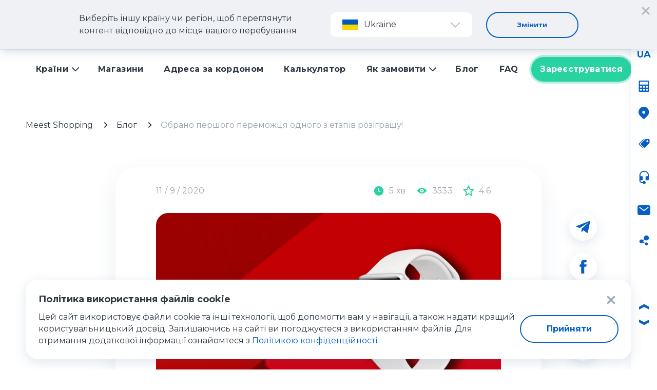

--- FILE ---
content_type: text/html; charset=UTF-8
request_url: https://meest.shopping/ua/articles/item/obrano-persogo-peremozca-odnogo-z-etapiv-rozigrasu-1
body_size: 58163
content:
<!DOCTYPE html>
<html lang="uk-UA" >
<head>

    <meta charset="UTF-8"/>
    <title>Обрано першого переможця одного з етапів розіграшу! 11 / 9 / 2020 | myMeest</title>
    <meta name="robots" content="index, follow">    <meta name="description" content="Пропонуємо Вашій увазі результати проведеного розіграшу «Купуй онлайн в Європі і виграй авто!» 11 / 9 / 2020 від myMeest">
<meta property="og:title" content="Обрано першого переможця одного з етапів розіграшу!">
<meta property="og:site_name" content="myMeest">
<meta property="og:description" content="Пропонуємо Вашій увазі результати проведеного розіграшу">
<meta property="twitter:title" content="Обрано першого переможця одного з етапів розіграшу!">
<meta property="twitter:site" content="myMeest">
<meta property="twitter:description" content="Пропонуємо Вашій увазі результати проведеного розіграшу">
<meta name="twitter:card" content="summary_large_image">
<meta property="og:url" content="https://meest.shopping/ua/articles/obrano-persogo-peremozca-odnogo-z-etapiv-rozigrasu-1">
<meta property="twitter:url" content="https://meest.shopping/ua/articles/obrano-persogo-peremozca-odnogo-z-etapiv-rozigrasu-1">
<meta property="og:image" content="https://meest.shopping/uploads/images/d8bc5f0ed27cfae73f8df100b2e1e3cc.png">
<meta property="twitter:image" content="https://meest.shopping/uploads/images/d8bc5f0ed27cfae73f8df100b2e1e3cc.png">
<link href="https://meest.shopping/uploads/images/d8bc5f0ed27cfae73f8df100b2e1e3cc.png" rel="preload" as="image">
<link href="https://meest.shopping/ua/ru/articles/item/obrano-persogo-peremozca-odnogo-z-etapiv-rozigrasu-1" rel="alternate" hreflang="ru-UA">
<link href="https://meest.shopping/ua/articles/item/obrano-persogo-peremozca-odnogo-z-etapiv-rozigrasu-1" rel="alternate" hreflang="uk-UA">
<link href="https://meest.shopping/?choose-country=1" rel="alternate" hreflang="x-default">
<link href="/assets/8c24c17e/css/style.css?v=1765198716" rel="stylesheet">
<link href="https://cdn.jsdelivr.net/npm/swiper@11/swiper-bundle.min.css" rel="stylesheet">
<link href="/assets/8c24c17e/css/contentarea.css?v=1671707040" rel="stylesheet">
<link href="/uploads/custom-style.css" rel="stylesheet">
<script>var mainPageBenefits = [];
var mainPageBenefitsTitle = "Чому купувати за кордоном вигідно?";
var mainPageBenefitsSubtitle = "Купуйте онлайн в інтернет-магазинах Європи, США та Канади із знижками до 90% та заощаджуйте.";
var globalCalculatorCountries = "{\u0022senders\u0022:[{\u0022id\u0022:\u0022US\u0022,\u0022text\u0022:\u0022\\u0421\\u0428\\u0410\u0022,\u0022code\u0022:\u0022us\u0022},{\u0022id\u0022:\u0022PL\u0022,\u0022text\u0022:\u0022\\u041f\\u041e\\u041b\\u042c\\u0429\\u0410\u0022,\u0022code\u0022:\u0022pl\u0022},{\u0022id\u0022:\u0022DE\u0022,\u0022text\u0022:\u0022\\u041d\\u0406\\u041c\\u0415\\u0427\\u0427\\u0418\\u041d\\u0410\u0022,\u0022code\u0022:\u0022de\u0022},{\u0022id\u0022:\u0022GB\u0022,\u0022text\u0022:\u0022\\u0412\\u0415\\u041b\\u0418\\u041a\\u0410 \\u0411\\u0420\\u0418\\u0422\\u0410\\u041d\\u0406\\u042f\u0022,\u0022code\u0022:\u0022gb\u0022},{\u0022id\u0022:\u0022CZ\u0022,\u0022text\u0022:\u0022\\u0427\\u0415\\u0425\\u0406\\u042f\u0022,\u0022code\u0022:\u0022cz\u0022},{\u0022id\u0022:\u0022ES\u0022,\u0022text\u0022:\u0022\\u0406\\u0421\\u041f\\u0410\\u041d\\u0406\\u042f\u0022,\u0022code\u0022:\u0022es\u0022},{\u0022id\u0022:\u0022IT\u0022,\u0022text\u0022:\u0022\\u0406\\u0422\\u0410\\u041b\\u0406\\u042f\u0022,\u0022code\u0022:\u0022it\u0022},{\u0022id\u0022:\u0022FR\u0022,\u0022text\u0022:\u0022\\u0424\\u0420\\u0410\\u041d\\u0426\\u0406\\u042f\u0022,\u0022code\u0022:\u0022fr\u0022},{\u0022id\u0022:\u0022CA\u0022,\u0022text\u0022:\u0022\\u041a\\u0410\\u041d\\u0410\\u0414\\u0410\u0022,\u0022code\u0022:\u0022ca\u0022},{\u0022id\u0022:\u0022PT\u0022,\u0022text\u0022:\u0022\\u041f\\u041e\\u0420\\u0422\\u0423\\u0413\\u0410\\u041b\\u0406\\u042f\u0022,\u0022code\u0022:\u0022pt\u0022},{\u0022id\u0022:\u0022GR\u0022,\u0022text\u0022:\u0022\\u0413\\u0420\\u0415\\u0426\\u0406\\u042f\u0022,\u0022code\u0022:\u0022gr\u0022},{\u0022id\u0022:\u0022TR\u0022,\u0022text\u0022:\u0022\\u0422\\u0423\\u0420\\u0415\\u0427\\u0427\\u0418\\u041d\\u0410\u0022,\u0022code\u0022:\u0022tr\u0022}],\u0022recipients\u0022:[{\u0022id\u0022:\u0022UA\u0022,\u0022code\u0022:\u0022ua\u0022,\u0022text\u0022:\u0022\\u0423\\u041a\\u0420\\u0410\\u0407\\u041d\\u0410\u0022}]}";
var isWorkingHours = false;
var countriesPopup = [{"text":"Ukraine","id":1,"link":"https:\/\/meest.shopping\/ua","image":"https:\/\/meest.shopping\/uploads\/images\/a16ca35f273d25e140c13fedf6b922e5.jpg"},{"text":"Uzbekistan","id":2,"link":"https:\/\/meest.shopping\/uz","image":"https:\/\/meest.shopping\/uploads\/images\/0dcd05dd462b5ee041c1e84f188aa8c4.png"},{"text":"Kazakhstan","id":3,"link":"https:\/\/meest.shopping\/kz","image":"https:\/\/meest.shopping\/uploads\/images\/79cedca776f89b618b332581443f18ed.png"},{"text":"Israel","id":5,"link":"https:\/\/meest.shopping\/il","image":"https:\/\/meest.shopping\/uploads\/images\/5c8cab1b7eb9247b0f592877c04a02d1.png"},{"text":"Austria","id":6,"link":"https:\/\/global.meest.shopping\/eu","image":"https:\/\/meest.shopping\/uploads\/images\/c086b5801a604404d8cc463c397680df.png"},{"text":"Belgium","id":7,"link":"https:\/\/global.meest.shopping\/eu","image":"https:\/\/meest.shopping\/uploads\/images\/bbe87b3e7759f293676b069233a9960b.png"},{"text":"Bulgaria","id":8,"link":"https:\/\/global.meest.shopping\/eu","image":"https:\/\/meest.shopping\/uploads\/images\/26430ab56fed24f10ec4c36291124a1b.png"},{"text":"Croatia","id":9,"link":"https:\/\/global.meest.shopping\/eu","image":"https:\/\/meest.shopping\/uploads\/images\/9455720f45739a5943134cb35591eb5b.png"},{"text":"Czech Republic","id":10,"link":"https:\/\/global.meest.shopping\/eu","image":"https:\/\/meest.shopping\/uploads\/images\/4c14b127035c3b5f4ef0e2f337851098.png"},{"text":"Denmark","id":11,"link":"https:\/\/global.meest.shopping\/eu","image":"https:\/\/meest.shopping\/uploads\/images\/c68964ea01dace82fbf0e517efe88953.png"},{"text":"Estonia","id":12,"link":"https:\/\/global.meest.shopping\/eu","image":"https:\/\/meest.shopping\/uploads\/images\/593d07f4720cef7b23084420b83ad698.png"},{"text":"Finland","id":13,"link":"https:\/\/global.meest.shopping\/eu","image":"https:\/\/meest.shopping\/uploads\/images\/ce666e99e770cf5c5d29a36f00dddc96.png"},{"text":"France","id":14,"link":"https:\/\/global.meest.shopping\/eu","image":"https:\/\/meest.shopping\/uploads\/images\/426544f9044736c9029c2d8b05c64cc6.png"},{"text":"Georgia","id":15,"link":"https:\/\/ge.meest.shopping\/","image":"https:\/\/meest.shopping\/uploads\/images\/eea376f9110da7227baeac5091f304e5.png"},{"text":"Germany","id":16,"link":"https:\/\/global.meest.shopping\/eu","image":"https:\/\/meest.shopping\/uploads\/images\/c3c52c23e11ba162c55943b3c12b1ac6.png"},{"text":"Greece","id":17,"link":"https:\/\/global.meest.shopping\/eu","image":"https:\/\/meest.shopping\/uploads\/images\/846e7f1f92f742d568a2971b308bce6d.png"},{"text":"Hungary","id":18,"link":"https:\/\/global.meest.shopping\/eu","image":"https:\/\/meest.shopping\/uploads\/images\/2a70ac4ef23bbee69800a30aec84685a.png"},{"text":"Ireland","id":19,"link":"https:\/\/global.meest.shopping\/eu","image":"https:\/\/meest.shopping\/uploads\/images\/6f6eb710e15c2125ab844122ff3e69ed.png"},{"text":"Italy","id":20,"link":"https:\/\/global.meest.shopping\/eu","image":"https:\/\/meest.shopping\/uploads\/images\/bab3f6ea4df05d75a97a28ffe1497d2c.png"},{"text":"Latvia","id":21,"link":"https:\/\/global.meest.shopping\/eu","image":"https:\/\/meest.shopping\/uploads\/images\/d394ae208f2b2289e2611d315a852f11.png"},{"text":"Lithuania","id":22,"link":"https:\/\/global.meest.shopping\/eu","image":"https:\/\/meest.shopping\/uploads\/images\/a779e8a69d6294275ea142500e8fc7f8.png"},{"text":"Netherlands","id":23,"link":"https:\/\/global.meest.shopping\/eu","image":"https:\/\/meest.shopping\/uploads\/images\/81578763a168b906f9f1adc24138d29e.png"},{"text":"Poland","id":24,"link":"https:\/\/global.meest.shopping\/eu","image":"https:\/\/meest.shopping\/uploads\/images\/519ed8e2557b585059223c1e9defa966.png"},{"text":"Portugal","id":25,"link":"https:\/\/global.meest.shopping\/eu","image":"https:\/\/meest.shopping\/uploads\/images\/e8fe20d9f6986e8143d93ffa2fe5e0db.png"},{"text":"Romania","id":26,"link":"https:\/\/global.meest.shopping\/eu","image":"https:\/\/meest.shopping\/uploads\/images\/0d31bd120dbf571903a8434efdd2dd98.png"},{"text":"Slovakia","id":27,"link":"https:\/\/global.meest.shopping\/eu","image":"https:\/\/meest.shopping\/uploads\/images\/1f4a7ff08ba065f343ea5a94ae4866da.png"},{"text":"Slovenia","id":28,"link":"https:\/\/global.meest.shopping\/eu","image":"https:\/\/meest.shopping\/uploads\/images\/3b9d0fa0242dd684b2ed30bdf2bf15cb.png"},{"text":"Spain","id":29,"link":"https:\/\/global.meest.shopping\/eu","image":"https:\/\/meest.shopping\/uploads\/images\/43de80b9cf0f10ed20281e6cdc4a5400.png"},{"text":"Sweden","id":30,"link":"https:\/\/global.meest.shopping\/eu","image":"https:\/\/meest.shopping\/uploads\/images\/439e79935d90d75941ee8768b10e0735.png"},{"text":"Moldova","id":31,"link":"https:\/\/md.meest.shopping\/","image":"https:\/\/meest.shopping\/uploads\/images\/dfa26f6fd950bc61d9b7914965987ae3.png"},{"text":"Обрати країну по замовчуванню","code":"other","id":0,"link":"https:\/\/meest.shopping?choose-country=1"}];
var currentCountryName = "ukraine";
var calculatorFromText = "Звідки";
var calculatorToText = "Куди";
var calculatorCalcText = "Розрахувати";
var calculatorWeightText = "Вага";
var calculatorKgText = "кг";
var searchPlaceholderText = "Пошук";
var countryProfileMap = {"EU":[{"text":"Ukraine","id":"https:\/\/meest.shopping\/ua"},{"text":"Austria","id":"https:\/\/global.meest.shopping\/eu"},{"text":"Belgium","id":"https:\/\/global.meest.shopping\/eu"},{"text":"Bulgaria","id":"https:\/\/global.meest.shopping\/eu"},{"text":"Croatia","id":"https:\/\/global.meest.shopping\/eu"},{"text":"Czech Republic","id":"https:\/\/global.meest.shopping\/eu"},{"text":"Denmark","id":"https:\/\/global.meest.shopping\/eu"},{"text":"Estonia","id":"https:\/\/global.meest.shopping\/eu"},{"text":"Finland","id":"https:\/\/global.meest.shopping\/eu"},{"text":"France","id":"https:\/\/global.meest.shopping\/eu"},{"text":"Georgia","id":"https:\/\/ge.meest.shopping\/"},{"text":"Germany","id":"https:\/\/global.meest.shopping\/eu"},{"text":"Greece","id":"https:\/\/global.meest.shopping\/eu"},{"text":"Hungary","id":"https:\/\/global.meest.shopping\/eu"},{"text":"Ireland","id":"https:\/\/global.meest.shopping\/eu"},{"text":"Italy","id":"https:\/\/global.meest.shopping\/eu"},{"text":"Latvia","id":"https:\/\/global.meest.shopping\/eu"},{"text":"Lithuania","id":"https:\/\/global.meest.shopping\/eu"},{"text":"Netherlands","id":"https:\/\/global.meest.shopping\/eu"},{"text":"Poland","id":"https:\/\/global.meest.shopping\/eu"},{"text":"Portugal","id":"https:\/\/global.meest.shopping\/eu"},{"text":"Romania","id":"https:\/\/global.meest.shopping\/eu"},{"text":"Slovakia","id":"https:\/\/global.meest.shopping\/eu"},{"text":"Slovenia","id":"https:\/\/global.meest.shopping\/eu"},{"text":"Spain","id":"https:\/\/global.meest.shopping\/eu"},{"text":"Sweden","id":"https:\/\/global.meest.shopping\/eu"},{"text":"Moldova","id":"https:\/\/md.meest.shopping\/"},{"text":"Обрати країну по замовчуванню","id":"https:\/\/meest.shopping?choose-country=1"}],"AS":[{"text":"Uzbekistan","id":"https:\/\/meest.shopping\/uz"},{"text":"Kazakhstan","id":"https:\/\/meest.shopping\/kz"},{"text":"Israel","id":"https:\/\/meest.shopping\/il"},{"text":"Обрати країну по замовчуванню","id":"https:\/\/meest.shopping?choose-country=1"}]};
var footerIntroCountries = "[{\u0022text\u0022:\u0022Ukraine\u0022,\u0022id\u0022:1,\u0022link\u0022:\u0022https:\\\/\\\/meest.shopping\\\/ua\u0022,\u0022image\u0022:\u0022https:\\\/\\\/meest.shopping\\\/uploads\\\/images\\\/a16ca35f273d25e140c13fedf6b922e5.jpg\u0022},{\u0022text\u0022:\u0022Uzbekistan\u0022,\u0022id\u0022:2,\u0022link\u0022:\u0022https:\\\/\\\/meest.shopping\\\/uz\u0022,\u0022image\u0022:\u0022https:\\\/\\\/meest.shopping\\\/uploads\\\/images\\\/0dcd05dd462b5ee041c1e84f188aa8c4.png\u0022},{\u0022text\u0022:\u0022Kazakhstan\u0022,\u0022id\u0022:3,\u0022link\u0022:\u0022https:\\\/\\\/meest.shopping\\\/kz\u0022,\u0022image\u0022:\u0022https:\\\/\\\/meest.shopping\\\/uploads\\\/images\\\/79cedca776f89b618b332581443f18ed.png\u0022},{\u0022text\u0022:\u0022Israel\u0022,\u0022id\u0022:5,\u0022link\u0022:\u0022https:\\\/\\\/meest.shopping\\\/il\u0022,\u0022image\u0022:\u0022https:\\\/\\\/meest.shopping\\\/uploads\\\/images\\\/5c8cab1b7eb9247b0f592877c04a02d1.png\u0022},{\u0022text\u0022:\u0022Austria\u0022,\u0022id\u0022:6,\u0022link\u0022:\u0022https:\\\/\\\/global.meest.shopping\\\/eu\u0022,\u0022image\u0022:\u0022https:\\\/\\\/meest.shopping\\\/uploads\\\/images\\\/c086b5801a604404d8cc463c397680df.png\u0022},{\u0022text\u0022:\u0022Belgium\u0022,\u0022id\u0022:7,\u0022link\u0022:\u0022https:\\\/\\\/global.meest.shopping\\\/eu\u0022,\u0022image\u0022:\u0022https:\\\/\\\/meest.shopping\\\/uploads\\\/images\\\/bbe87b3e7759f293676b069233a9960b.png\u0022},{\u0022text\u0022:\u0022Bulgaria\u0022,\u0022id\u0022:8,\u0022link\u0022:\u0022https:\\\/\\\/global.meest.shopping\\\/eu\u0022,\u0022image\u0022:\u0022https:\\\/\\\/meest.shopping\\\/uploads\\\/images\\\/26430ab56fed24f10ec4c36291124a1b.png\u0022},{\u0022text\u0022:\u0022Croatia\u0022,\u0022id\u0022:9,\u0022link\u0022:\u0022https:\\\/\\\/global.meest.shopping\\\/eu\u0022,\u0022image\u0022:\u0022https:\\\/\\\/meest.shopping\\\/uploads\\\/images\\\/9455720f45739a5943134cb35591eb5b.png\u0022},{\u0022text\u0022:\u0022Czech Republic\u0022,\u0022id\u0022:10,\u0022link\u0022:\u0022https:\\\/\\\/global.meest.shopping\\\/eu\u0022,\u0022image\u0022:\u0022https:\\\/\\\/meest.shopping\\\/uploads\\\/images\\\/4c14b127035c3b5f4ef0e2f337851098.png\u0022},{\u0022text\u0022:\u0022Denmark\u0022,\u0022id\u0022:11,\u0022link\u0022:\u0022https:\\\/\\\/global.meest.shopping\\\/eu\u0022,\u0022image\u0022:\u0022https:\\\/\\\/meest.shopping\\\/uploads\\\/images\\\/c68964ea01dace82fbf0e517efe88953.png\u0022},{\u0022text\u0022:\u0022Estonia\u0022,\u0022id\u0022:12,\u0022link\u0022:\u0022https:\\\/\\\/global.meest.shopping\\\/eu\u0022,\u0022image\u0022:\u0022https:\\\/\\\/meest.shopping\\\/uploads\\\/images\\\/593d07f4720cef7b23084420b83ad698.png\u0022},{\u0022text\u0022:\u0022Finland\u0022,\u0022id\u0022:13,\u0022link\u0022:\u0022https:\\\/\\\/global.meest.shopping\\\/eu\u0022,\u0022image\u0022:\u0022https:\\\/\\\/meest.shopping\\\/uploads\\\/images\\\/ce666e99e770cf5c5d29a36f00dddc96.png\u0022},{\u0022text\u0022:\u0022France\u0022,\u0022id\u0022:14,\u0022link\u0022:\u0022https:\\\/\\\/global.meest.shopping\\\/eu\u0022,\u0022image\u0022:\u0022https:\\\/\\\/meest.shopping\\\/uploads\\\/images\\\/426544f9044736c9029c2d8b05c64cc6.png\u0022},{\u0022text\u0022:\u0022Georgia\u0022,\u0022id\u0022:15,\u0022link\u0022:\u0022https:\\\/\\\/ge.meest.shopping\\\/\u0022,\u0022image\u0022:\u0022https:\\\/\\\/meest.shopping\\\/uploads\\\/images\\\/eea376f9110da7227baeac5091f304e5.png\u0022},{\u0022text\u0022:\u0022Germany\u0022,\u0022id\u0022:16,\u0022link\u0022:\u0022https:\\\/\\\/global.meest.shopping\\\/eu\u0022,\u0022image\u0022:\u0022https:\\\/\\\/meest.shopping\\\/uploads\\\/images\\\/c3c52c23e11ba162c55943b3c12b1ac6.png\u0022},{\u0022text\u0022:\u0022Greece\u0022,\u0022id\u0022:17,\u0022link\u0022:\u0022https:\\\/\\\/global.meest.shopping\\\/eu\u0022,\u0022image\u0022:\u0022https:\\\/\\\/meest.shopping\\\/uploads\\\/images\\\/846e7f1f92f742d568a2971b308bce6d.png\u0022},{\u0022text\u0022:\u0022Hungary\u0022,\u0022id\u0022:18,\u0022link\u0022:\u0022https:\\\/\\\/global.meest.shopping\\\/eu\u0022,\u0022image\u0022:\u0022https:\\\/\\\/meest.shopping\\\/uploads\\\/images\\\/2a70ac4ef23bbee69800a30aec84685a.png\u0022},{\u0022text\u0022:\u0022Ireland\u0022,\u0022id\u0022:19,\u0022link\u0022:\u0022https:\\\/\\\/global.meest.shopping\\\/eu\u0022,\u0022image\u0022:\u0022https:\\\/\\\/meest.shopping\\\/uploads\\\/images\\\/6f6eb710e15c2125ab844122ff3e69ed.png\u0022},{\u0022text\u0022:\u0022Italy\u0022,\u0022id\u0022:20,\u0022link\u0022:\u0022https:\\\/\\\/global.meest.shopping\\\/eu\u0022,\u0022image\u0022:\u0022https:\\\/\\\/meest.shopping\\\/uploads\\\/images\\\/bab3f6ea4df05d75a97a28ffe1497d2c.png\u0022},{\u0022text\u0022:\u0022Latvia\u0022,\u0022id\u0022:21,\u0022link\u0022:\u0022https:\\\/\\\/global.meest.shopping\\\/eu\u0022,\u0022image\u0022:\u0022https:\\\/\\\/meest.shopping\\\/uploads\\\/images\\\/d394ae208f2b2289e2611d315a852f11.png\u0022},{\u0022text\u0022:\u0022Lithuania\u0022,\u0022id\u0022:22,\u0022link\u0022:\u0022https:\\\/\\\/global.meest.shopping\\\/eu\u0022,\u0022image\u0022:\u0022https:\\\/\\\/meest.shopping\\\/uploads\\\/images\\\/a779e8a69d6294275ea142500e8fc7f8.png\u0022},{\u0022text\u0022:\u0022Netherlands\u0022,\u0022id\u0022:23,\u0022link\u0022:\u0022https:\\\/\\\/global.meest.shopping\\\/eu\u0022,\u0022image\u0022:\u0022https:\\\/\\\/meest.shopping\\\/uploads\\\/images\\\/81578763a168b906f9f1adc24138d29e.png\u0022},{\u0022text\u0022:\u0022Poland\u0022,\u0022id\u0022:24,\u0022link\u0022:\u0022https:\\\/\\\/global.meest.shopping\\\/eu\u0022,\u0022image\u0022:\u0022https:\\\/\\\/meest.shopping\\\/uploads\\\/images\\\/519ed8e2557b585059223c1e9defa966.png\u0022},{\u0022text\u0022:\u0022Portugal\u0022,\u0022id\u0022:25,\u0022link\u0022:\u0022https:\\\/\\\/global.meest.shopping\\\/eu\u0022,\u0022image\u0022:\u0022https:\\\/\\\/meest.shopping\\\/uploads\\\/images\\\/e8fe20d9f6986e8143d93ffa2fe5e0db.png\u0022},{\u0022text\u0022:\u0022Romania\u0022,\u0022id\u0022:26,\u0022link\u0022:\u0022https:\\\/\\\/global.meest.shopping\\\/eu\u0022,\u0022image\u0022:\u0022https:\\\/\\\/meest.shopping\\\/uploads\\\/images\\\/0d31bd120dbf571903a8434efdd2dd98.png\u0022},{\u0022text\u0022:\u0022Slovakia\u0022,\u0022id\u0022:27,\u0022link\u0022:\u0022https:\\\/\\\/global.meest.shopping\\\/eu\u0022,\u0022image\u0022:\u0022https:\\\/\\\/meest.shopping\\\/uploads\\\/images\\\/1f4a7ff08ba065f343ea5a94ae4866da.png\u0022},{\u0022text\u0022:\u0022Slovenia\u0022,\u0022id\u0022:28,\u0022link\u0022:\u0022https:\\\/\\\/global.meest.shopping\\\/eu\u0022,\u0022image\u0022:\u0022https:\\\/\\\/meest.shopping\\\/uploads\\\/images\\\/3b9d0fa0242dd684b2ed30bdf2bf15cb.png\u0022},{\u0022text\u0022:\u0022Spain\u0022,\u0022id\u0022:29,\u0022link\u0022:\u0022https:\\\/\\\/global.meest.shopping\\\/eu\u0022,\u0022image\u0022:\u0022https:\\\/\\\/meest.shopping\\\/uploads\\\/images\\\/43de80b9cf0f10ed20281e6cdc4a5400.png\u0022},{\u0022text\u0022:\u0022Sweden\u0022,\u0022id\u0022:30,\u0022link\u0022:\u0022https:\\\/\\\/global.meest.shopping\\\/eu\u0022,\u0022image\u0022:\u0022https:\\\/\\\/meest.shopping\\\/uploads\\\/images\\\/439e79935d90d75941ee8768b10e0735.png\u0022},{\u0022text\u0022:\u0022Moldova\u0022,\u0022id\u0022:31,\u0022link\u0022:\u0022https:\\\/\\\/md.meest.shopping\\\/\u0022,\u0022image\u0022:\u0022https:\\\/\\\/meest.shopping\\\/uploads\\\/images\\\/dfa26f6fd950bc61d9b7914965987ae3.png\u0022},{\u0022text\u0022:\u0022\\u041e\\u0431\\u0440\\u0430\\u0442\\u0438 \\u043a\\u0440\\u0430\\u0457\\u043d\\u0443 \\u043f\\u043e \\u0437\\u0430\\u043c\\u043e\\u0432\\u0447\\u0443\\u0432\\u0430\\u043d\\u043d\\u044e\u0022,\u0022code\u0022:\u0022other\u0022,\u0022id\u0022:0,\u0022link\u0022:\u0022https:\\\/\\\/meest.shopping?choose-country=1\u0022}]";</script>
    <script type="application/ld+json">
        {
            "@context": "https://schema.org",
            "@type": "WebSite",
            "url": "https://www.meest.shopping/ua/",
            "potentialAction": {
                "@type": "SearchAction",
                "target": {
                    "@type": "EntryPoint",
                    "urlTemplate": "https://www.meest.shopping/ua/search?query={search_term_string}"
                },
                "query-input": "required name=search_term_string"
            }
        }
    </script>
    <meta http-equiv="X-UA-Compatible" content="IE=edge,chrome=1"/>
    <meta name="viewport"
          content="user-scalable=0, initial-scale=1.0, minimum-scale=1.0, maximum-scale=1.0, width=device-width"/>
    <meta http-equiv="content-type" content="text/html; charset=UTF-8"/>
    <meta name="publisher" content="Meest Shopping"/>
    <meta name="author" content="Meest Shopping"/>
    <meta name="copyright" content="Meest Shopping"/>
    <meta name="revisit-after" content="2 days"/>

    
    <link rel="apple-touch-icon" sizes="180x180" href="/apple-touch-icon.png?v=101">
    <link rel="icon" type="image/png" sizes="32x32" href="/favicon-32x32.png?v=101">
    <link rel="icon" type="image/png" sizes="16x16" href="/favicon-16x16.png?v=101">
    <link rel="manifest" href="/site.webmanifest?v=101">

    <link rel="apple-touch-icon" sizes="180x180" href="/apple-touch-icon.png?v=102">
    <link rel="icon" type="image/png" sizes="32x32" href="/favicon-32x32.png?v=102">
    <link rel="icon" type="image/png" sizes="16x16" href="/favicon-16x16.png?v=102">
    <link rel="manifest" href="/site.webmanifest?v=102">
    <link rel="mask-icon" href="/safari-pinned-tab.svg?v=102" color="#5bbad5">
    <meta name="msapplication-TileColor" content="#ffffff">
    <meta name="theme-color" content="#ffffff">

            <link href="https://fonts.googleapis.com/css?family=Montserrat:300,400,700&amp;subset=cyrillic" rel="stylesheet">
    
    <meta name="csrf-param" content="_csrf">
    <meta name="csrf-token" content="Ywk89hJi43wdGDYARSc5KEyXhADO5BnDyeRr7cDH00MQYgq1UA2ESy51Y2gdYFVnA-b0MbfdYaSaiD-ajZWlKw==">

            <link rel="preconnect" href="https://www.googletagmanager.com" crossorigin>


<meta name="google-site-verification" content="cWfon-zFdMzk3BSW59NZFHsq6ymWVjxERqvHaN6b2tg" />
<!-- head -->
<meta name="it-rating" content="it-rat-930dac1cabb157fc09901e55c175dc82" />

<!-- OLD CHAT <script async src="https://ua.mymeest.com/uploads/elFinder/js/chat.js" type="text/javascript"></script> -->

<!-- Google Tag Manager -->
<script>(function(w,d,s,l,i){w[l]=w[l]||[];w[l].push({'gtm.start':
new Date().getTime(),event:'gtm.js'});var f=d.getElementsByTagName(s)[0],
j=d.createElement(s),dl=l!='dataLayer'?'&l='+l:'';j.async=true;j.src=
'https://www.googletagmanager.com/gtm.js?id='+i+dl;f.parentNode.insertBefore(j,f);
})(window,document,'script','dataLayer','GTM-NXJT2Z5');</script>
<!-- End Google Tag Manager -->

<meta name="google-site-verification" content="2LHaQfgKIm0ozmHNX2ylUOUBQK5HefDkZIJmtnkOp0w" />
<!--<style>.slick-slide {height: auto!important;}</style>-->
<style>
.tl {color:#00a5df;}
.df__country-content-item-table th {font-weight: 500; font-size: 16px; line-height: 23px;}
</style>
<meta name="msvalidate.01" content="D892A0283CA98ED5810CE11E3DC30731" /><!-- Google tag (gtag.js) -->
<script async src="https://www.googletagmanager.com/gtag/js?id=G-JY6MGMJS6E"></script>
<script>
  window.dataLayer = window.dataLayer || [];
  function gtag(){dataLayer.push(arguments);}
  gtag('js', new Date());

  gtag('config', 'G-JY6MGMJS6E');
</script>

<link href="https://fonts.googleapis.com/css?family=Montserrat:400,700&amp;display=swap&amp;subset=cyrillic-ext" rel="stylesheet">

<script charset="UTF-8" src="//web.webpushs.com/js/push/beed139e1ea79d40f1fe60949d2783ea_1.js" async></script>
<script type= "text/javascript" >
window .addEventListener( 'load' , function() {
oSpP.push( "Email" , "Email_відвідувача_сайту" );
});
</script>

<style>
  
.df__country-content-subtitle {max-width: 800px;}
.df__article-content ul {margin-left: 3em;}
.df__article-content a {line-height: 16px;}
 
#beesenderchat-container .beesenderchat-conversation-body-profile {
background: #0061af !important;
}
.beesenderchat-team-profile-compact-team-name,
#beesenderchat-container .beesenderchat-conversation .beesenderchat-conversation-parts {
	font-family: Montserrat !important;
}
</style>


<style>
.df__country-content-item-disc-2 span {
    position: absolute;
    font-size: 200px;
    left: -32px;
    top: 30px;
    color: #00a5df42;
    z-index: -1;
}
.df__country-content-item-disc-2 {
    font-weight: 500;
    font-size: 16px;
    line-height: 23px;
    color: #303A45;
    position: relative;
    z-index: 2;
    margin-top: 80px;
    margin-bottom: 48px;
}
  
  
.my-meest-row::after {
  content: "";
  clear: both;
  display: table;
  box-sizing: border-box;
}

[class*="my-meest-col-"] {
  float: left;
  padding: 15px;
  box-sizing: border-box;
}

.my-meest-col-1 {width: 8.33%;}
.my-meest-col-2 {width: 16.66%;}
.my-meest-col-3 {width: 25%;}
.my-meest-col-4 {width: 33.33%;}
.my-meest-col-5 {width: 41.66%;}
.my-meest-col-6 {width: 50%;}
.my-meest-col-7 {width: 58.33%;}
.my-meest-col-8 {width: 66.66%;}
.my-meest-col-9 {width: 75%;}
.my-meest-col-10 {width: 83.33%;}
.my-meest-col-11 {width: 91.66%;}
.my-meest-col-12 {width: 100%;}


@media only screen and (max-width: 1000px) {
  .my-meest-col-6 {width: 50%;}
}


@media only screen and (max-width: 600px) {
  .my-meest-col-6 {width: 100%;}
}

  
  
  
  
.card {padding: 1rem; height: auto;}
.cards {max-width: 1200px;margin: 0 auto;display: grid; grid-gap: 1rem;}

/* Screen larger than 600px? 2 column */
@media (min-width: 700px) {
  .cards { grid-template-columns: repeat(2, 1fr); }
}
/* Screen larger than 900px? 3 columns */
@media (min-width: 1000px) {
  .cards { grid-template-columns: repeat(3, 1fr); }
}


  
</style>

<!--<link rel="stylesheet" href="https://meest.shopping/uploads/elFinder/my_assets/w3-grid-3.css">--><link rel="stylesheet" href="https://meest.shopping/uploads/elFinder/my_assets/w3-grid-3.css">    
    </head>
<body class="">
<script>
    window.translation = {
        tab1: "Самостійні покупки",
        tab2: "Викуп товарів",
        tab2Description: "Викуп здійснюється лише після 100% оплати. До комісії сервісу Shop Service також включається вартість доставки товару на іноземний склад Meest Shopping, якщо це передбачено умовами онлайн-магазину.<br>Менеджер самостійно реєструє замовлення у кабінеті клієнта. Клієнт оплачує замовлення та оформлює відправлення в Україну.",
        title: "Калькулятор доставки",
        titleBuyout: "Калькулятор доставки",
        subtitle: "Розрахуйте вартість міжнародної доставки вашого товару – введіть дані про відправлення та дізнайтеся орієнтовну вартість доставки в Україну.",
        subtitleBuyout: "Даний сервіс допоможе дізнатись орієнтовну вартість доставки вашої посилки",
        from: "Оберіть країну відправлення",
        to: "Куди",
        weight: "Вкажіть вагу",
        weightKg: "кг",
        price: "Вкажіть вартість",
        deliveryStandard: "Стандарт",
        deliveryExpress: "Експрес",
        deliveryEconom: "Економ",
        deliveryPrice: "Вартість доставки",
        deliveryTax: "Митні платежі",
        deliveryTaxDescription: "<b>Розрахунок митних платежів</b>Приклад розрахунку митних платежів при вартості відправлення 200 EUR.<br><b>Мито</b>(200 - 150) * 10% = 5 EUR<br><b>ПДВ</b>(200 - 150) + 5 EUR)* 20% = 11 EUR<br>Митні платежі в даному випадку становитимуть: Мито 5 EUR + ПДВ 11 EUR = 16 EUR. Безмитний ліміт: 150 EUR. Сума нарахувань у гривнях залежить від курсу валют НБУ на день оформлення посилки.",
        deliveryCommission: "Комісія сервісу викупу",
        deliveryTime: "Термін доставки",
        deliveryTimePeriod: "≈ 14 днів",
        deliveryTimeDescription: "Термін доставки міжнародного поштового відправлення (МПВ) вважається з моменту відвантаження зі складу міжнародного представництва Meest Shopping в Чехії",
        deliveryDays: "Графік відправки",
        deliveryDaysPeriod: "Пн - Пт",
        submit: "Розрахувати",
        priceInfo: "Зверніть увагу, що розрахунок вартості доставки є орієнтовним і залежить від ваги упаковки та товару з інтернет-магазину.",
        priceUahText: "По курсу НБУ на сьогодні - ",
        weightTooltip: `<p>Для США враховується фізична та об’ємна вага.<br>
        Якщо об’ємна вага більш ніж у 3 рази перевищує фактичну - вона застосовується для розрахунку доставки.<br>
        В <a href="https://cab.meest.shopping/account/">особистому кабінеті</a> можна вказати габарити та отримати детальний розрахунок.</p>`
    }
</script>

    <!-- begin-body -->

<!-- Google Tag Manager (noscript) -->
<noscript><iframe src="https://www.googletagmanager.com/ns.html?id=GTM-NXJT2Z5"
height="0" width="0" style="display:none;visibility:hidden"></iframe></noscript>
<!-- End Google Tag Manager (noscript) --><style>
.page__article .article-content h2 {font-size: larger;}
@media only screen and (min-width: 768px) {
  .hide-on-pc-show-on-mob {display: none;}
  .hide-on-mob-show-on-pc {display: block;}
  
}

@media only screen and (max-width: 768px) {
  .hide-on-pc-show-on-mob {display: block;}
  .hide-on-mob-show-on-pc {display: none;}
}
</style>
    <div id="top-legend" class="top-legend">
    <div class="top-legend__wrapper" >
        <button class="top-legend__close">
            <span class="close-icon"/>
        </button>
        <div class="top-legend__container">
            <div class="top-legend__text">
                Весняна акційна пропозиція для зареєстрованих клієнтів            </div>
            <a class="top-legend__more" href="">
                Детальніше            </a>
        </div>
    </div>
</div>

<header class="df__header">
    <div class="df__header-top">
        <svg class="df__header-top-toggle" width="31" height="20" viewBox="0 0 31 20" fill="none" xmlns="http://www.w3.org/2000/svg">
            <rect y="0.421021" width="31" height="3.26316" rx="1.63158" fill="#0860C7"/>
            <rect y="16.7368" width="31" height="3.26316" rx="1.63158" fill="#0860C7"/>
            <rect y="8.57886" width="31" height="3.26316" rx="1.63158" fill="#0860C7"/>
        </svg>

                    <a href="/ua" class="df__header-logo">
                <img src="/img/logo.svg" fetchpriority="high" width="167" height="62"/alt="Обрано першого переможця одного з етапів розіграшу! 11 / 9 / 2020 | myMeest - 1">
            </a>
        
        <div class="df__header-actions">
            <div class="df__header-search" data-search-url="/ua/search?query=">
                <input type="text" class="df__input df__input--search js-df-tracking-input" placeholder="Пошук або трекінг">
                <svg class="js-df-tracking-btn" width="22" height="22" viewBox="0 0 22 22" fill="none" xmlns="http://www.w3.org/2000/svg">
                    <path fill-rule="evenodd" clip-rule="evenodd" d="M21.479 18.9636L17.2303 14.7149C18.5461 12.7733 19.0907 10.4109 18.758 8.08916C18.4252 5.76744 17.2388 3.65316 15.4306 2.15932C13.6224 0.665472 11.3223 -0.100642 8.97949 0.0106206C6.63668 0.121883 4.4195 1.10253 2.76101 2.76101C1.10253 4.4195 0.121883 6.63668 0.0106206 8.97949C-0.100642 11.3223 0.665472 13.6224 2.15932 15.4306C3.65316 17.2388 5.76744 18.4252 8.08916 18.758C10.4109 19.0907 12.7733 18.5461 14.7149 17.2303L18.9636 21.479C19.2972 21.8126 19.7496 22 20.2213 22C20.6931 22 21.1455 21.8126 21.479 21.479C21.8126 21.1455 22 20.6931 22 20.2213C22 19.7496 21.8126 19.2972 21.479 18.9636V18.9636ZM9.42419 15.7152C8.17926 15.7157 6.96215 15.3469 5.92683 14.6556C4.8915 13.9642 4.08448 12.9813 3.60784 11.8313C3.1312 10.6812 3.00636 9.41559 3.24912 8.19455C3.49187 6.97352 4.09131 5.85191 4.97161 4.97161C5.85191 4.09131 6.97352 3.49187 8.19455 3.24912C9.41559 3.00636 10.6812 3.1312 11.8313 3.60784C12.9813 4.08448 13.9642 4.8915 14.6556 5.92683C15.3469 6.96215 15.7157 8.17926 15.7152 9.42419C15.7152 11.0927 15.0524 12.6928 13.8726 13.8726C12.6928 15.0524 11.0927 15.7152 9.42419 15.7152Z" fill="#0860C7"/>
                </svg>
            </div>
            <div class="df__header-search-sm">
                <svg class="df__header-search-sm-icon" width="16" height="16" viewBox="0 0 22 22" fill="none" xmlns="http://www.w3.org/2000/svg">
                    <path fill-rule="evenodd" clip-rule="evenodd" d="M21.479 18.9636L17.2303 14.7149C18.5461 12.7733 19.0907 10.4109 18.758 8.08916C18.4252 5.76744 17.2388 3.65316 15.4306 2.15932C13.6224 0.665472 11.3223 -0.100642 8.97949 0.0106206C6.63668 0.121883 4.4195 1.10253 2.76101 2.76101C1.10253 4.4195 0.121883 6.63668 0.0106206 8.97949C-0.100642 11.3223 0.665472 13.6224 2.15932 15.4306C3.65316 17.2388 5.76744 18.4252 8.08916 18.758C10.4109 19.0907 12.7733 18.5461 14.7149 17.2303L18.9636 21.479C19.2972 21.8126 19.7496 22 20.2213 22C20.6931 22 21.1455 21.8126 21.479 21.479C21.8126 21.1455 22 20.6931 22 20.2213C22 19.7496 21.8126 19.2972 21.479 18.9636V18.9636ZM9.42419 15.7152C8.17926 15.7157 6.96215 15.3469 5.92683 14.6556C4.8915 13.9642 4.08448 12.9813 3.60784 11.8313C3.1312 10.6812 3.00636 9.41559 3.24912 8.19455C3.49187 6.97352 4.09131 5.85191 4.97161 4.97161C5.85191 4.09131 6.97352 3.49187 8.19455 3.24912C9.41559 3.00636 10.6812 3.1312 11.8313 3.60784C12.9813 4.08448 13.9642 4.8915 14.6556 5.92683C15.3469 6.96215 15.7157 8.17926 15.7152 9.42419C15.7152 11.0927 15.0524 12.6928 13.8726 13.8726C12.6928 15.0524 11.0927 15.7152 9.42419 15.7152Z" fill="#0860C7"></path>
                </svg>
            </div>
            <div class="df__header-search-box-sm">
                <input type="text" class="df__input df__input--search df__input--search-sm js-df-tracking-input" placeholder="Пошук або трекінг">
                <svg class="js-df-tracking-btn-sm" width="16" height="17" viewBox="0 0 16 17" fill="none" xmlns="http://www.w3.org/2000/svg">
                    <path fill-rule="evenodd" clip-rule="evenodd" d="M15.6211 14.2917L12.5311 11.2017C13.488 9.78965 13.8842 8.07155 13.6422 6.38302C13.4001 4.6945 12.5373 3.15685 11.2223 2.07041C9.90723 0.98398 8.2344 0.426806 6.53054 0.507724C4.82668 0.588643 3.21418 1.30184 2.00801 2.50801C0.801841 3.71418 0.0886425 5.32668 0.0077241 7.03054C-0.0731943 8.7344 0.48398 10.4072 1.57041 11.7223C2.65685 13.0373 4.1945 13.9001 5.88302 14.1422C7.57155 14.3842 9.28965 13.988 10.7017 13.0311L13.7917 16.1211C14.0343 16.3637 14.3633 16.5 14.7064 16.5C15.0495 16.5 15.3785 16.3637 15.6211 16.1211C15.8637 15.8785 16 15.5495 16 15.2064C16 14.8633 15.8637 14.5343 15.6211 14.2917ZM6.85396 11.9292C5.94855 11.9296 5.06338 11.6614 4.31042 11.1586C3.55746 10.6558 2.97053 9.94097 2.62388 9.10456C2.27724 8.26814 2.18644 7.3477 2.36299 6.45968C2.53954 5.57165 2.9755 4.75594 3.61572 4.11572C4.25594 3.4755 5.07165 3.03954 5.95968 2.86299C6.8477 2.68644 7.76814 2.77724 8.60456 3.12388C9.44097 3.47053 10.1558 4.05746 10.6586 4.81042C11.1614 5.56338 11.4296 6.44855 11.4292 7.35396C11.4292 8.56739 10.9472 9.73113 10.0892 10.5892C9.23113 11.4472 8.06739 11.9292 6.85396 11.9292Z" fill="#0860C7"/>
                </svg>
            </div>
            <svg id="right-sidebar-toggler" class="df__header-sidebar-toggle" width="45" height="45" viewBox="0 0 45 45" fill="none" xmlns="http://www.w3.org/2000/svg">
                <rect x="1" y="1" width="43" height="43" rx="21.5" stroke="#0860C7" stroke-width="2"/>
                <path d="M26.7071 29.7071C27.0976 29.3166 27.0976 28.6834 26.7071 28.2929L20.4142 22L26.7071 15.7071C27.0976 15.3166 27.0976 14.6834 26.7071 14.2929C26.3166 13.9024 25.6834 13.9024 25.2929 14.2929L18.2929 21.2929C17.9024 21.6834 17.9024 22.3166 18.2929 22.7071L25.2929 29.7071C25.6834 30.0976 26.3166 30.0976 26.7071 29.7071Z" fill="#0860C7"/>
            </svg>

            <div class="df__header-links">
                <a href="#" class="df__header-link ico-app">
                    <svg width="20" height="20" viewBox="0 0 20 20" fill="none" xmlns="http://www.w3.org/2000/svg">
                        <g clip-path="url(#clip0_1016_7237)">
                            <path d="M14.1666 0.841707L5.83329 0.833374C4.91246 0.833374 4.16663 1.57921 4.16663 2.50004V17.5C4.16663 18.4209 4.91246 19.1667 5.83329 19.1667H14.1666C15.0875 19.1667 15.8333 18.4209 15.8333 17.5V2.50004C15.8333 1.57921 15.0875 0.841707 14.1666 0.841707ZM14.1666 15.8334H5.83329V4.16671H14.1666V15.8334Z" fill="#0860C7"/>
                        </g>
                        <defs>
                            <clipPath id="clip0_1016_7237">
                                <rect width="20" height="20" fill="white"/>
                            </clipPath>
                        </defs>
                    </svg>
                    <span class="df__header-link-text">Додаток</span>
                </a>
                <a href="https://cab.meest.shopping/ua/signup" class="df__header-link ico-reg">
                    <svg width="22" height="22" viewBox="0 0 22 22" fill="none" xmlns="http://www.w3.org/2000/svg">
                        <path d="M13.75 12.8333C11.3025 12.8333 6.41669 14.0525 6.41669 16.5V18.3333H21.0834V16.5C21.0834 14.0525 16.1975 12.8333 13.75 12.8333ZM5.50002 9.16663V6.41663H3.66669V9.16663H0.916687V11H3.66669V13.75H5.50002V11H8.25002V9.16663M13.75 11C14.7225 11 15.6551 10.6136 16.3427 9.92602C17.0304 9.23838 17.4167 8.30575 17.4167 7.33329C17.4167 6.36083 17.0304 5.4282 16.3427 4.74057C15.6551 4.05293 14.7225 3.66663 13.75 3.66663C12.7776 3.66663 11.8449 4.05293 11.1573 4.74057C10.4697 5.4282 10.0834 6.36083 10.0834 7.33329C10.0834 8.30575 10.4697 9.23838 11.1573 9.92602C11.8449 10.6136 12.7776 11 13.75 11Z" fill="#0860C7"/>
                    </svg>
                    <span class="df__header-link-text">Реєстрація</span>
                </a>
                <a href="https://cab.meest.shopping/ua/login" target="_blank" class="df__header-link ico-login">
                    <svg width="20" height="20" viewBox="0 0 20 20" fill="none" xmlns="http://www.w3.org/2000/svg">
                        <path d="M16.25 17.5H12.9688C12.7109 17.5 12.5 17.2891 12.5 17.0312V15.4688C12.5 15.2109 12.7109 15 12.9688 15H16.25C16.9414 15 17.5 14.4414 17.5 13.75V6.25C17.5 5.55859 16.9414 5 16.25 5H12.9688C12.7109 5 12.5 4.78906 12.5 4.53125V2.96875C12.5 2.71094 12.7109 2.5 12.9688 2.5H16.25C18.3203 2.5 20 4.17969 20 6.25V13.75C20 15.8203 18.3203 17.5 16.25 17.5ZM14.4141 9.64844L7.85156 3.08594C7.26562 2.5 6.25 2.91016 6.25 3.75V7.5H0.9375C0.417969 7.5 0 7.91797 0 8.4375V12.1875C0 12.707 0.417969 13.125 0.9375 13.125H6.25V16.875C6.25 17.7148 7.26562 18.125 7.85156 17.5391L14.4141 10.9766C14.7773 10.6094 14.7773 10.0156 14.4141 9.64844Z" fill="#0860C7"/>
                    </svg>
                    <span class="df__header-link-text">Вхід</span>
                </a>
            </div>
        </div>
    </div>
    <hr class="df__header-line">
    <div class="df__header-bottom">
        <div class="df__sidebar">
    <div class="df__sidebar-top">
        <div class="df__sidebar-top-logo">
            <img src="/img/logo.svg" width="167" height="62"alt="Обрано першого переможця одного з етапів розіграшу! 11 / 9 / 2020 | myMeest - 2">
            <svg class="df__sidebar-close" width="45" height="45" viewBox="0 0 45 45" fill="none" xmlns="http://www.w3.org/2000/svg">
                <rect y="0.713211" width="20.669" height="1.1669" rx="0.583448" transform="matrix(0.700949 0.713211 -0.700949 0.713211 16.0187 14.2045)" fill="white" stroke="#0860C7"/>
                <rect y="0.713211" width="20.669" height="1.1669" rx="0.583448" transform="matrix(-0.700949 0.713211 0.700949 0.713211 28.9813 14.2045)" fill="white" stroke="#0860C7"/>
                <rect x="1" y="1" width="43" height="43" rx="21.5" stroke="#0860C7" stroke-width="2"/>
            </svg>
        </div>
    </div>
    <div class="df__sidebar-body">
        <ul class="df__sidebar-links">
                            <li class="df__sidebar-link">
                                            <span>
                            Країни                             <svg width="8" height="14" viewBox="0 0 8 14" fill="none" xmlns="http://www.w3.org/2000/svg">
                                <path d="M0.260347 13.7437C-0.0867825 13.402 -0.0867825 12.848 0.260347 12.5063L5.85406 6.99999L0.260347 1.49369C-0.086783 1.15201 -0.086783 0.597954 0.260347 0.256266C0.607486 -0.0854216 1.1703 -0.0854216 1.51744 0.256266L7.73967 6.38128C8.08678 6.72296 8.08678 7.27701 7.73967 7.6187L1.51744 13.7437C1.1703 14.0854 0.607486 14.0854 0.260347 13.7437Z" fill="white"/>
                            </svg>
                        </span>

                        <ul class="df__sidebar-link-menu">
                                                            <li>
                                                                            <a href="https://meest.shopping/ua/country/usa">
                                                                                            <img src="https://meest.shopping/uploads/images/f29b8cf6e6b79989cf3e73b598769ecd.svg"alt="Обрано першого переможця одного з етапів розіграшу! 11 / 9 / 2020 | myMeest - 3">
                                                                                        США                                        </a>
                                                                    </li>
                                                            <li>
                                                                            <a href="https://meest.shopping/ua/country/poland">
                                                                                            <img src="https://meest.shopping/uploads/images/6eeda0681ebba5c0a8e5a640b64892ea.svg"alt="Обрано першого переможця одного з етапів розіграшу! 11 / 9 / 2020 | myMeest - 4">
                                                                                        Польща                                         </a>
                                                                    </li>
                                                            <li>
                                                                            <a href="https://meest.shopping/ua/country/england">
                                                                                            <img src="https://meest.shopping/uploads/images/84feb4dbc7e8caa02841a28ec5adb69d.svg"alt="Обрано першого переможця одного з етапів розіграшу! 11 / 9 / 2020 | myMeest - 5">
                                                                                        Англія                                        </a>
                                                                    </li>
                                                            <li>
                                                                            <a href="https://meest.shopping/ua/country/spain">
                                                                                            <img src="https://meest.shopping/uploads/images/346be55183b568e4f060e7ccc21781b4.svg"alt="Обрано першого переможця одного з етапів розіграшу! 11 / 9 / 2020 | myMeest - 6">
                                                                                        Іспанія                                        </a>
                                                                    </li>
                                                            <li>
                                                                            <a href="https://meest.shopping/ua/country/germany">
                                                                                            <img src="https://meest.shopping/uploads/images/468f9870a45ae273881bd9013cd4ffc9.svg"alt="Обрано першого переможця одного з етапів розіграшу! 11 / 9 / 2020 | myMeest - 7">
                                                                                        Німеччина                                        </a>
                                                                    </li>
                                                            <li>
                                                                            <a href="https://meest.shopping/ua/country/italy">
                                                                                            <img src="https://meest.shopping/uploads/images/5dc4f94dc2d200ba502381383c75b09f.svg"alt="Обрано першого переможця одного з етапів розіграшу! 11 / 9 / 2020 | myMeest - 8">
                                                                                        Італія                                        </a>
                                                                    </li>
                                                            <li>
                                                                            <a href="https://meest.shopping/ua/country/france">
                                                                                            <img src="https://meest.shopping/uploads/images/6be0f54e23165330f2c994ead4ee366f.svg"alt="Обрано першого переможця одного з етапів розіграшу! 11 / 9 / 2020 | myMeest - 9">
                                                                                        Франція                                        </a>
                                                                    </li>
                                                            <li>
                                                                            <a href="https://meest.shopping/ua/country/canada">
                                                                                            <img src="https://meest.shopping/uploads/images/bb02acad94b72f6d3c382dfe43bf50a6.svg"alt="Обрано першого переможця одного з етапів розіграшу! 11 / 9 / 2020 | myMeest - 10">
                                                                                        Канада                                        </a>
                                                                    </li>
                                                            <li>
                                                                            <a href="https://meest.shopping/ua/country/czech">
                                                                                            <img src="https://meest.shopping/uploads/images/0c14528c977b18bad6c347766262e040.svg"alt="Обрано першого переможця одного з етапів розіграшу! 11 / 9 / 2020 | myMeest - 11">
                                                                                        Чехія                                        </a>
                                                                    </li>
                                                            <li>
                                                                            <a href="https://meest.shopping/ua/country/turkey">
                                                                                            <img src="https://meest.shopping/uploads/images/989ca6b25d86cc258588c481848d04b5.svg"alt="Обрано першого переможця одного з етапів розіграшу! 11 / 9 / 2020 | myMeest - 12">
                                                                                        Туреччина                                         </a>
                                                                    </li>
                                                            <li>
                                                                            <a href="https://meest.shopping/ua/country/portugal">
                                                                                            <img src="https://meest.shopping/uploads/images/f61b607e3bd2ad9bafb8682649174d52.svg"alt="Обрано першого переможця одного з етапів розіграшу! 11 / 9 / 2020 | myMeest - 13">
                                                                                        Португалія                                        </a>
                                                                    </li>
                                                            <li>
                                                                            <a href="https://meest.shopping/ua/country/grecia">
                                                                                            <img src="https://meest.shopping/uploads/images/9d08156ca06ad4f6b68ff9af1d2a0309.svg"alt="Обрано першого переможця одного з етапів розіграшу! 11 / 9 / 2020 | myMeest - 14">
                                                                                        Греція                                        </a>
                                                                    </li>
                                                            <li>
                                                                            <a href="https://meest.shopping/ua/country/ukraine">
                                                                                            <img src="https://meest.shopping/uploads/images/d220580e41155c524a0c84c168aca560.svg"alt="Обрано першого переможця одного з етапів розіграшу! 11 / 9 / 2020 | myMeest - 15">
                                                                                        Україна                                         </a>
                                                                    </li>
                                                    </ul>
                                    </li>
                            <li class="df__sidebar-link">
                                            <a href="https://meest.shopping/ua/catalog">
                            Магазини                        </a>
                                    </li>
                            <li class="df__sidebar-link">
                                            <a href="https://meest.shopping/ua/address">
                            Адреса за кордоном                        </a>
                                    </li>
                            <li class="df__sidebar-link">
                                            <a href="https://meest.shopping/ua/calculator">
                            Калькулятор                        </a>
                                    </li>
                            <li class="df__sidebar-link">
                                            <span>
                            Як замовити                            <svg width="8" height="14" viewBox="0 0 8 14" fill="none" xmlns="http://www.w3.org/2000/svg">
                                <path d="M0.260347 13.7437C-0.0867825 13.402 -0.0867825 12.848 0.260347 12.5063L5.85406 6.99999L0.260347 1.49369C-0.086783 1.15201 -0.086783 0.597954 0.260347 0.256266C0.607486 -0.0854216 1.1703 -0.0854216 1.51744 0.256266L7.73967 6.38128C8.08678 6.72296 8.08678 7.27701 7.73967 7.6187L1.51744 13.7437C1.1703 14.0854 0.607486 14.0854 0.260347 13.7437Z" fill="white"/>
                            </svg>
                        </span>

                        <ul class="df__sidebar-link-menu">
                                                            <li>
                                                                            <a href="https://meest.shopping/ua/pokypki">
                                                                                        Самостійні покупки                                        </a>
                                                                    </li>
                                                            <li>
                                                                            <a href="https://meest.shopping/ua/shop-service-instructions">
                                                                                        Викуп товарів                                        </a>
                                                                    </li>
                                                            <li>
                                                                            <a href="https://meest.shopping/ua/shopping-cart-instructions">
                                                                                        Спільний кошик                                        </a>
                                                                    </li>
                                                    </ul>
                                    </li>
                            <li class="df__sidebar-link">
                                            <a href="https://meest.shopping/ua/articles">
                            Блог                        </a>
                                    </li>
                            <li class="df__sidebar-link">
                                            <a href="/ua/faq">
                            FAQ                        </a>
                                    </li>
                    </ul>

        <div class="df__sidebar-top-buttons">
            <a href="#" class="df__btn df__btn--green-outline ico-reg">
                <svg width="22" height="22" viewBox="0 0 22 22" fill="none" xmlns="http://www.w3.org/2000/svg">
                    <path d="M13.75 12.8333C11.3025 12.8333 6.41667 14.0525 6.41667 16.5V18.3333H21.0833V16.5C21.0833 14.0525 16.1975 12.8333 13.75 12.8333ZM5.50001 9.16663V6.41663H3.66667V9.16663H0.916672V11H3.66667V13.75H5.50001V11H8.25001V9.16663M13.75 11C14.7225 11 15.6551 10.6136 16.3427 9.92602C17.0304 9.23838 17.4167 8.30575 17.4167 7.33329C17.4167 6.36083 17.0304 5.4282 16.3427 4.74057C15.6551 4.05293 14.7225 3.66663 13.75 3.66663C12.7775 3.66663 11.8449 4.05293 11.1573 4.74057C10.4696 5.4282 10.0833 6.36083 10.0833 7.33329C10.0833 8.30575 10.4696 9.23838 11.1573 9.92602C11.8449 10.6136 12.7775 11 13.75 11V11Z" fill="#28D3A1"/>
                </svg>
                Реєстрація            </a>
            <a href="https://cab.meest.shopping/ua/login" class="df__btn df__btn--green ico-login">
                <svg width="20" height="20" viewBox="0 0 20 20" fill="none" xmlns="http://www.w3.org/2000/svg">
                    <path d="M16.25 17.5H12.9688C12.7109 17.5 12.5 17.2891 12.5 17.0312V15.4688C12.5 15.2109 12.7109 15 12.9688 15H16.25C16.9414 15 17.5 14.4414 17.5 13.75V6.25C17.5 5.55859 16.9414 5 16.25 5H12.9688C12.7109 5 12.5 4.78906 12.5 4.53125V2.96875C12.5 2.71094 12.7109 2.5 12.9688 2.5H16.25C18.3203 2.5 20 4.17969 20 6.25V13.75C20 15.8203 18.3203 17.5 16.25 17.5ZM14.4141 9.64844L7.85156 3.08594C7.26562 2.5 6.25 2.91016 6.25 3.75V7.5H0.9375C0.417969 7.5 0 7.91797 0 8.4375V12.1875C0 12.707 0.417969 13.125 0.9375 13.125H6.25V16.875C6.25 17.7148 7.26562 18.125 7.85156 17.5391L14.4141 10.9766C14.7773 10.6094 14.7773 10.0156 14.4141 9.64844Z" fill="white"/>
                </svg>
                Вхід            </a>
            <a href="#" class="df__btn df__btn--blue-outline ico-app">
                <svg width="21" height="20" viewBox="0 0 21 20" fill="none" xmlns="http://www.w3.org/2000/svg">
                    <g clip-path="url(#clip0_1090_6909)">
                        <path d="M14.6667 0.841707L6.33332 0.833374C5.41249 0.833374 4.66666 1.57921 4.66666 2.50004V17.5C4.66666 18.4209 5.41249 19.1667 6.33332 19.1667H14.6667C15.5875 19.1667 16.3333 18.4209 16.3333 17.5V2.50004C16.3333 1.57921 15.5875 0.841707 14.6667 0.841707ZM14.6667 15.8334H6.33332V4.16671H14.6667V15.8334Z" fill="#0860C7"/>
                    </g>
                    <defs>
                        <clipPath id="clip0_1090_6909">
                            <rect width="20" height="20" fill="white" transform="translate(0.5)"/>
                        </clipPath>
                    </defs>
                </svg>
                Додаток            </a>
        </div>
    </div>
</div>

<ul class="df__header-nav-links">
            <li class="df__header-nav-link">
            <a href="https://meest.shopping/ua/country">
                Країни                                     <svg width="8" height="14" viewBox="0 0 8 14" fill="none" xmlns="http://www.w3.org/2000/svg">
                        <path d="M0.260347 13.7437C-0.0867825 13.402 -0.0867825 12.848 0.260347 12.5063L5.85406 6.99999L0.260347 1.49369C-0.086783 1.15201 -0.086783 0.597954 0.260347 0.256266C0.607486 -0.0854216 1.1703 -0.0854216 1.51744 0.256266L7.73967 6.38128C8.08678 6.72296 8.08678 7.27701 7.73967 7.6187L1.51744 13.7437C1.1703 14.0854 0.607486 14.0854 0.260347 13.7437Z" fill="#303A45"/>
                    </svg>
                            </a>
                            <ul class="df__header-nav-link-submenu df__header-nav-link-submenu--mega">
                                            <li class="df__header-nav-link-submenu-item">
                            <a href="https://meest.shopping/ua/country/usa" class="df__header-nav-link-submenu-item-image">
                                                                    <img src="https://meest.shopping/uploads/images/f29b8cf6e6b79989cf3e73b598769ecd.svg"alt="Обрано першого переможця одного з етапів розіграшу! 11 / 9 / 2020 | myMeest - 16">
                                                                США                                                            </a>

                                                    </li>
                                            <li class="df__header-nav-link-submenu-item">
                            <a href="https://meest.shopping/ua/country/poland" class="df__header-nav-link-submenu-item-image">
                                                                    <img src="https://meest.shopping/uploads/images/6eeda0681ebba5c0a8e5a640b64892ea.svg"alt="Обрано першого переможця одного з етапів розіграшу! 11 / 9 / 2020 | myMeest - 17">
                                                                Польща                                                             </a>

                                                    </li>
                                            <li class="df__header-nav-link-submenu-item">
                            <a href="https://meest.shopping/ua/country/england" class="df__header-nav-link-submenu-item-image">
                                                                    <img src="https://meest.shopping/uploads/images/84feb4dbc7e8caa02841a28ec5adb69d.svg"alt="Обрано першого переможця одного з етапів розіграшу! 11 / 9 / 2020 | myMeest - 18">
                                                                Англія                                                            </a>

                                                    </li>
                                            <li class="df__header-nav-link-submenu-item">
                            <a href="https://meest.shopping/ua/country/spain" class="df__header-nav-link-submenu-item-image">
                                                                    <img src="https://meest.shopping/uploads/images/346be55183b568e4f060e7ccc21781b4.svg"alt="Обрано першого переможця одного з етапів розіграшу! 11 / 9 / 2020 | myMeest - 19">
                                                                Іспанія                                                            </a>

                                                    </li>
                                            <li class="df__header-nav-link-submenu-item">
                            <a href="https://meest.shopping/ua/country/germany" class="df__header-nav-link-submenu-item-image">
                                                                    <img src="https://meest.shopping/uploads/images/468f9870a45ae273881bd9013cd4ffc9.svg"alt="Обрано першого переможця одного з етапів розіграшу! 11 / 9 / 2020 | myMeest - 20">
                                                                Німеччина                                                            </a>

                                                    </li>
                                            <li class="df__header-nav-link-submenu-item">
                            <a href="https://meest.shopping/ua/country/italy" class="df__header-nav-link-submenu-item-image">
                                                                    <img src="https://meest.shopping/uploads/images/5dc4f94dc2d200ba502381383c75b09f.svg"alt="Обрано першого переможця одного з етапів розіграшу! 11 / 9 / 2020 | myMeest - 21">
                                                                Італія                                                            </a>

                                                    </li>
                                            <li class="df__header-nav-link-submenu-item">
                            <a href="https://meest.shopping/ua/country/france" class="df__header-nav-link-submenu-item-image">
                                                                    <img src="https://meest.shopping/uploads/images/6be0f54e23165330f2c994ead4ee366f.svg"alt="Обрано першого переможця одного з етапів розіграшу! 11 / 9 / 2020 | myMeest - 22">
                                                                Франція                                                            </a>

                                                    </li>
                                            <li class="df__header-nav-link-submenu-item">
                            <a href="https://meest.shopping/ua/country/canada" class="df__header-nav-link-submenu-item-image">
                                                                    <img src="https://meest.shopping/uploads/images/bb02acad94b72f6d3c382dfe43bf50a6.svg"alt="Обрано першого переможця одного з етапів розіграшу! 11 / 9 / 2020 | myMeest - 23">
                                                                Канада                                                            </a>

                                                    </li>
                                            <li class="df__header-nav-link-submenu-item">
                            <a href="https://meest.shopping/ua/country/czech" class="df__header-nav-link-submenu-item-image">
                                                                    <img src="https://meest.shopping/uploads/images/0c14528c977b18bad6c347766262e040.svg"alt="Обрано першого переможця одного з етапів розіграшу! 11 / 9 / 2020 | myMeest - 24">
                                                                Чехія                                                            </a>

                                                    </li>
                                            <li class="df__header-nav-link-submenu-item">
                            <a href="https://meest.shopping/ua/country/turkey" class="df__header-nav-link-submenu-item-image">
                                                                    <img src="https://meest.shopping/uploads/images/989ca6b25d86cc258588c481848d04b5.svg"alt="Обрано першого переможця одного з етапів розіграшу! 11 / 9 / 2020 | myMeest - 25">
                                                                Туреччина                                                             </a>

                                                    </li>
                                            <li class="df__header-nav-link-submenu-item">
                            <a href="https://meest.shopping/ua/country/portugal" class="df__header-nav-link-submenu-item-image">
                                                                    <img src="https://meest.shopping/uploads/images/f61b607e3bd2ad9bafb8682649174d52.svg"alt="Обрано першого переможця одного з етапів розіграшу! 11 / 9 / 2020 | myMeest - 26">
                                                                Португалія                                                            </a>

                                                    </li>
                                            <li class="df__header-nav-link-submenu-item">
                            <a href="https://meest.shopping/ua/country/grecia" class="df__header-nav-link-submenu-item-image">
                                                                    <img src="https://meest.shopping/uploads/images/9d08156ca06ad4f6b68ff9af1d2a0309.svg"alt="Обрано першого переможця одного з етапів розіграшу! 11 / 9 / 2020 | myMeest - 27">
                                                                Греція                                                            </a>

                                                    </li>
                                            <li class="df__header-nav-link-submenu-item">
                            <a href="https://meest.shopping/ua/country/ukraine" class="df__header-nav-link-submenu-item-image">
                                                                    <img src="https://meest.shopping/uploads/images/d220580e41155c524a0c84c168aca560.svg"alt="Обрано першого переможця одного з етапів розіграшу! 11 / 9 / 2020 | myMeest - 28">
                                                                Україна                                                             </a>

                                                    </li>
                                    </ul>
                    </li>
            <li class="df__header-nav-link">
            <a href="https://meest.shopping/ua/catalog">
                Магазини                            </a>
                    </li>
            <li class="df__header-nav-link">
            <a href="https://meest.shopping/ua/address">
                Адреса за кордоном                            </a>
                    </li>
            <li class="df__header-nav-link">
            <a href="https://meest.shopping/ua/calculator">
                Калькулятор                            </a>
                    </li>
            <li class="df__header-nav-link">
            <a href="/ua">
                Як замовити                                    <svg width="8" height="14" viewBox="0 0 8 14" fill="none" xmlns="http://www.w3.org/2000/svg">
                        <path d="M0.260347 13.7437C-0.0867825 13.402 -0.0867825 12.848 0.260347 12.5063L5.85406 6.99999L0.260347 1.49369C-0.086783 1.15201 -0.086783 0.597954 0.260347 0.256266C0.607486 -0.0854216 1.1703 -0.0854216 1.51744 0.256266L7.73967 6.38128C8.08678 6.72296 8.08678 7.27701 7.73967 7.6187L1.51744 13.7437C1.1703 14.0854 0.607486 14.0854 0.260347 13.7437Z" fill="#303A45"/>
                    </svg>
                            </a>
                            <ul class="df__header-nav-link-submenu ">
                                            <li class="df__header-nav-link-submenu-item">
                            <a href="https://meest.shopping/ua/pokypki" class="">
                                                                Самостійні покупки                                                            </a>

                                                    </li>
                                            <li class="df__header-nav-link-submenu-item">
                            <a href="https://meest.shopping/ua/shop-service-instructions" class="">
                                                                Викуп товарів                                                            </a>

                                                    </li>
                                            <li class="df__header-nav-link-submenu-item">
                            <a href="https://meest.shopping/ua/shopping-cart-instructions" class="">
                                                                Спільний кошик                                                            </a>

                                                    </li>
                                    </ul>
                    </li>
            <li class="df__header-nav-link">
            <a href="https://meest.shopping/ua/articles">
                Блог                            </a>
                    </li>
            <li class="df__header-nav-link">
            <a href="/ua/faq">
                FAQ                            </a>
                    </li>
        <li class="df__header-nav-link df__header-nav-link-btn">
        <a class="animation" href="#register-popup">Зареєструватися</a>
    </li>
</ul>
    </div>
</header>
    <div id="main-loader">
    <div class="loader">
        <div>
            <svg width="98" height="80" viewBox="0 0 98 80" fill="none" xmlns="http://www.w3.org/2000/svg">
                <path d="M41 64C36.5555 64 33 67.5556 33 72C33 76.4444 36.5555 80 41 80C45.3636 80 49 76.4444 49 72C49 67.5556 45.3636 64 41 64Z" fill="#28D3A1"/>
                <path d="M73 64C68.5555 64 65 67.5556 65 72C65 76.4444 68.5555 80 73 80C77.4444 80 81 76.4444 81 72C81 67.5556 77.4444 64 73 64Z" fill="#28D3A1"/>
                <path d="M92.8042 19.5576H46.6485C44.3489 19.5576 42.46 21.4241 42.46 23.6963C42.46 25.9686 44.3489 27.8351 46.6485 27.8351H87.4659L84.8378 36.5183H43.3634C41.2281 36.5183 39.5034 38.2225 39.5034 40.3325C39.5034 42.4424 41.2281 44.1466 43.3634 44.1466H82.6204L80.1565 52.2618H33.3438L30.223 27.8351L27.2664 3.97644C27.02 2.10995 25.6238 0.405759 23.817 0H0V16.555H19.5464L24.8847 56.4005C24.8847 56.4005 25.131 62 30.223 62H81.9634C86.3161 62 87.1374 57.5366 87.1374 57.5366L97.4033 27.4293C97.4033 27.4293 100.442 19.5576 92.8042 19.5576Z" fill="#28D3A1"/>
            </svg>
        </div>
    </div>
</div>
<aside id="sidebar-right">
    <ul class="sidebar-items">
        <li class="df__sidebar-item" data-show-sidebar-item="#sidebar-item__countries">
            <svg width="24" height="24" viewBox="0 0 24 24" fill="none" xmlns="http://www.w3.org/2000/svg">
                <path d="M16.5244 16.7241C16.8399 15.619 17.0487 14.3351 17.1282 13.1024C17.13 13.0702 17.1251 13.038 17.1139 13.0077C17.1027 12.9775 17.0854 12.9499 17.063 12.9266C17.0407 12.9033 17.0139 12.8849 16.9841 12.8724C16.9544 12.86 16.9224 12.8538 16.8901 12.8542H13.0965C13.0655 12.8539 13.0347 12.8597 13.0059 12.8714C12.9771 12.883 12.9508 12.9002 12.9287 12.9219C12.9065 12.9437 12.8889 12.9696 12.8767 12.9982C12.8646 13.0268 12.8582 13.0575 12.8579 13.0885V16.0408C12.8586 16.1004 12.8817 16.1576 12.9227 16.2009C12.9636 16.2443 13.0194 16.2706 13.0789 16.2746C14.148 16.361 15.2043 16.5649 16.2287 16.8826C16.2889 16.9008 16.3539 16.8942 16.4093 16.8645C16.4648 16.8348 16.5062 16.7843 16.5244 16.7241Z" fill="#0860C7"/>
                <path d="M15.6078 18.4762C14.7951 18.2389 13.9623 18.0765 13.12 17.9909C13.0875 17.9873 13.0546 17.9905 13.0233 18.0002C12.9921 18.01 12.9632 18.0262 12.9386 18.0477C12.9139 18.0693 12.894 18.0957 12.8801 18.1254C12.8662 18.155 12.8587 18.1872 12.8579 18.22V21.7028C12.8592 21.7444 12.8713 21.7849 12.893 21.8203C12.9148 21.8557 12.9454 21.8849 12.9819 21.9048C13.0183 21.9248 13.0594 21.9349 13.1009 21.9341C13.1425 21.9333 13.1831 21.9217 13.2188 21.9004C14.0676 21.4055 14.767 20.5743 15.3991 19.475C15.5026 19.2957 15.6601 18.9866 15.7551 18.7976C15.7699 18.7672 15.7777 18.7339 15.7781 18.7001C15.7785 18.6663 15.7714 18.6329 15.7573 18.6021C15.7432 18.5714 15.7225 18.5442 15.6967 18.5224C15.6708 18.5007 15.6405 18.4849 15.6078 18.4762Z" fill="#0860C7"/>
                <path d="M10.8944 18.0005C10.0531 18.0806 9.22101 18.2382 8.40875 18.4714C8.26781 18.512 8.20855 18.7063 8.27262 18.8339C8.36818 19.0239 8.48616 19.2668 8.58706 19.4484C9.28107 20.6762 10.0199 21.4503 10.7887 21.9004C10.8244 21.9217 10.865 21.9333 10.9066 21.9341C10.9481 21.9349 10.9892 21.9248 11.0256 21.9048C11.0621 21.8849 11.0927 21.8557 11.1144 21.8203C11.1362 21.7849 11.1483 21.7444 11.1496 21.7028V18.2184C11.1493 18.1865 11.1422 18.1552 11.1288 18.1263C11.1153 18.0975 11.0959 18.0719 11.0717 18.0512C11.0475 18.0306 11.0191 18.0154 10.9885 18.0066C10.9579 17.9979 10.9258 17.9958 10.8944 18.0005Z" fill="#0860C7"/>
                <path d="M10.9109 12.8542H7.11735C7.08515 12.8538 7.05321 12.86 7.0235 12.8724C6.99379 12.8848 6.96694 12.9032 6.94463 12.9264C6.92231 12.9496 6.90499 12.9772 6.89375 13.0074C6.8825 13.0376 6.87757 13.0697 6.87925 13.1019C6.95826 14.333 7.16593 15.6195 7.48037 16.7236C7.48929 16.7538 7.50412 16.7819 7.52399 16.8064C7.54386 16.8308 7.56839 16.8511 7.59614 16.866C7.6239 16.8808 7.65434 16.8901 7.68569 16.8931C7.71705 16.8962 7.74869 16.893 7.7788 16.8837C8.80312 16.5659 9.85947 16.3626 10.9285 16.2773C10.9881 16.2734 11.0441 16.2471 11.0851 16.2038C11.1262 16.1604 11.1494 16.1031 11.1501 16.0434V13.0891C11.1499 13.0579 11.1435 13.0271 11.1314 12.9984C11.1192 12.9698 11.1015 12.9437 11.0793 12.9219C11.0571 12.9001 11.0308 12.8829 11.0019 12.8712C10.973 12.8596 10.9421 12.8538 10.9109 12.8542Z" fill="#0860C7"/>
                <path d="M13.1211 6.00907C13.9629 5.93019 14.7945 5.76672 15.6035 5.52112C15.636 5.51234 15.6661 5.49654 15.6918 5.47482C15.7175 5.45311 15.7381 5.42601 15.7522 5.39545C15.7662 5.36489 15.7734 5.33162 15.7732 5.29799C15.7729 5.26435 15.7653 5.23118 15.7509 5.20081C15.6553 5.01022 15.5229 4.73742 15.4215 4.55538C14.7654 3.38089 14.026 2.56142 13.2199 2.09964C13.1841 2.07849 13.1435 2.067 13.102 2.0663C13.0605 2.0656 13.0196 2.07571 12.9832 2.09563C12.9468 2.11556 12.9162 2.14462 12.8944 2.17996C12.8726 2.21529 12.8604 2.25568 12.859 2.29717V5.77951C12.8597 5.81226 12.8673 5.84449 12.8812 5.87416C12.8951 5.90384 12.915 5.9303 12.9396 5.95188C12.9642 5.97346 12.9931 5.98969 13.0243 5.99954C13.0556 6.00938 13.0885 6.01263 13.1211 6.00907Z" fill="#0860C7"/>
                <path d="M13.0965 11.1458H16.8901C16.9221 11.1464 16.9538 11.1404 16.9834 11.1282C17.0129 11.116 17.0397 11.0979 17.062 11.075C17.0843 11.0521 17.1017 11.0249 17.1131 10.995C17.1244 10.9651 17.1296 10.9333 17.1282 10.9013C17.0492 9.68573 16.8469 8.34949 16.5324 7.25936C16.5232 7.22938 16.5082 7.20152 16.4882 7.17737C16.4682 7.15322 16.4437 7.13326 16.4159 7.11862C16.3882 7.10399 16.3579 7.09498 16.3266 7.0921C16.2954 7.08923 16.2639 7.09255 16.234 7.10187C15.2197 7.4083 14.1632 7.65868 13.0795 7.7425C13.0202 7.74586 12.9645 7.77151 12.9234 7.81429C12.8823 7.85707 12.8589 7.91381 12.8579 7.97312V10.9152C12.859 10.9774 12.8848 11.0366 12.9295 11.0799C12.9743 11.1231 13.0343 11.1468 13.0965 11.1458Z" fill="#0860C7"/>
                <path d="M10.7887 2.10017C9.96547 2.55769 9.23142 3.40438 8.57478 4.57566C8.47281 4.75771 8.35109 5.00862 8.25447 5.19867C8.2401 5.22905 8.23256 5.26221 8.23238 5.29582C8.23221 5.32942 8.23939 5.36266 8.25344 5.39319C8.26748 5.42372 8.28804 5.45081 8.31367 5.47254C8.33931 5.49427 8.36939 5.51013 8.40181 5.51899C9.21048 5.76909 10.0433 5.93319 10.8864 6.00853C10.9189 6.01209 10.9518 6.00886 10.983 5.99905C11.0142 5.98923 11.043 5.97306 11.0677 5.95153C11.0923 5.93001 11.1122 5.9036 11.1261 5.87399C11.14 5.84439 11.1477 5.81221 11.1485 5.77951V2.2977C11.1468 2.25644 11.1345 2.21632 11.1127 2.18122C11.091 2.14612 11.0605 2.11724 11.0243 2.09737C10.9882 2.0775 10.9474 2.06731 10.9061 2.06781C10.8649 2.0683 10.8244 2.07945 10.7887 2.10017Z" fill="#0860C7"/>
                <path d="M10.928 7.74303C9.84429 7.66028 8.78672 7.4099 7.77346 7.1024C7.74353 7.09308 7.71205 7.08976 7.68083 7.09264C7.64961 7.09551 7.61926 7.10453 7.59153 7.11916C7.56381 7.13379 7.53924 7.15376 7.51925 7.17791C7.49926 7.20206 7.48423 7.22992 7.47504 7.25989C7.16059 8.35003 6.95826 9.68627 6.87925 10.9019C6.87786 10.9338 6.88302 10.9657 6.89442 10.9955C6.90581 11.0254 6.92319 11.0526 6.94549 11.0755C6.96779 11.0984 6.99454 11.1165 7.0241 11.1287C7.05366 11.1409 7.08539 11.1469 7.11735 11.1464H10.9109C10.9418 11.1469 10.9725 11.1413 11.0012 11.1299C11.03 11.1185 11.0562 11.1015 11.0783 11.08C11.1005 11.0585 11.1182 11.0328 11.1304 11.0044C11.1426 10.9761 11.1492 10.9456 11.1496 10.9147V7.97366C11.1486 7.91434 11.1252 7.8576 11.0841 7.81482C11.043 7.77204 10.9872 7.74639 10.928 7.74303Z" fill="#0860C7"/>
                <path d="M20.4557 3.54425C19.3473 2.42484 18.0286 1.53548 16.5754 0.927248C15.1222 0.319018 13.5632 0.00391354 11.9878 3.62235e-05C10.4125 -0.00384109 8.85188 0.303585 7.3957 0.904654C5.93953 1.50572 4.61647 2.38859 3.50253 3.50253C2.38859 4.61647 1.50572 5.93953 0.904654 7.3957C0.303585 8.85188 -0.00384109 10.4125 3.62235e-05 11.9878C0.00391354 13.5632 0.319018 15.1222 0.927248 16.5754C1.53548 18.0286 2.42484 19.3473 3.54425 20.4557C4.6527 21.5752 5.9714 22.4645 7.42459 23.0728C8.87779 23.681 10.4368 23.9961 12.0122 24C13.5875 24.0038 15.1481 23.6964 16.6043 23.0953C18.0605 22.4943 19.3835 21.6114 20.4975 20.4975C21.6114 19.3835 22.4943 18.0605 23.0953 16.6043C23.6964 15.1481 24.0038 13.5875 24 12.0122C23.9961 10.4368 23.681 8.87779 23.0728 7.42459C22.4645 5.9714 21.5752 4.6527 20.4557 3.54425ZM7.76118 21.3345C7.52065 20.9967 7.29825 20.6463 7.09493 20.2849C6.98816 20.0879 6.83654 19.7906 6.73564 19.584C6.71252 19.5349 6.67941 19.4913 6.63844 19.4558C6.59747 19.4204 6.54954 19.3938 6.49773 19.378C6.44592 19.3621 6.39136 19.3572 6.33755 19.3636C6.28373 19.37 6.23186 19.3876 6.18524 19.4153C5.95568 19.5439 5.65138 19.7206 5.4309 19.8653C4.96853 19.5138 4.54653 19.1123 4.1726 18.6679C4.68971 18.3029 5.23225 17.9753 5.79606 17.6877C5.89536 17.6343 5.94394 17.5735 5.91244 17.4645C5.49935 16.0348 5.24706 14.5635 5.16024 13.0779C5.15765 13.0184 5.13242 12.9623 5.08974 12.9209C5.04705 12.8795 4.99014 12.856 4.93068 12.8552H1.90158C1.87583 12.8555 1.85084 12.8465 1.83122 12.8298C1.8116 12.8131 1.79867 12.7899 1.79481 12.7645C1.76126 12.5111 1.74627 12.2556 1.74996 12C1.74631 11.7449 1.76166 11.4899 1.79587 11.2371C1.79974 11.2117 1.81267 11.1885 1.83229 11.1718C1.85191 11.1551 1.8769 11.1461 1.90265 11.1464H4.93174C5.054 11.1464 5.15436 11.0759 5.16077 10.9526C5.24644 9.4731 5.49713 8.00783 5.90817 6.58403C5.92348 6.53206 5.92017 6.47638 5.89883 6.42658C5.87749 6.37678 5.83944 6.33599 5.79125 6.31123C5.23955 6.02854 4.70736 5.70929 4.19823 5.35563C4.57017 4.91135 4.98384 4.50376 5.43357 4.13843C5.65138 4.28151 5.93539 4.44327 6.16282 4.57139C6.21294 4.59988 6.26837 4.61778 6.32568 4.62398C6.383 4.63018 6.44097 4.62454 6.49602 4.60743C6.55107 4.59031 6.60203 4.56208 6.64572 4.52447C6.68942 4.48687 6.72493 4.4407 6.75006 4.38881C6.85042 4.18221 6.9636 3.95212 7.07358 3.75459C7.27777 3.3887 7.50124 3.0339 7.74303 2.69169C9.07415 2.06458 10.5286 1.74284 12 1.74996C13.545 1.74996 14.9843 2.12366 16.2991 2.73546C16.5313 3.06143 16.7452 3.40007 16.9398 3.74979C17.078 3.99856 17.2249 4.3034 17.3487 4.56766C17.362 4.5958 17.3809 4.62093 17.4042 4.64152C17.4276 4.66211 17.4549 4.67773 17.4844 4.68743C17.514 4.69712 17.5453 4.70068 17.5763 4.6979C17.6073 4.69511 17.6374 4.68603 17.6647 4.67122C17.952 4.51587 18.2632 4.33703 18.5371 4.15712C18.9881 4.52603 19.4028 4.93719 19.7756 5.38499C19.2804 5.72841 18.762 6.03718 18.2242 6.30909C18.1759 6.33388 18.1379 6.37479 18.1166 6.42472C18.0954 6.47465 18.0923 6.53045 18.1078 6.58243C18.5256 7.99656 18.7738 9.45531 18.8472 10.928C18.8501 10.9871 18.8755 11.0428 18.9182 11.0837C18.9609 11.1246 19.0177 11.1476 19.0768 11.148L22.0995 11.1442C22.1252 11.1439 22.1502 11.153 22.1698 11.1696C22.1895 11.1863 22.2024 11.2095 22.2063 11.235C22.2685 11.7424 22.2685 12.2555 22.2063 12.7629C22.2026 12.7885 22.1898 12.812 22.1702 12.8289C22.1505 12.8458 22.1254 12.855 22.0995 12.8547H19.0741C19.0146 12.8553 18.9576 12.8788 18.9149 12.9202C18.8722 12.9616 18.847 13.0179 18.8446 13.0773C18.7614 14.5473 18.513 16.0032 18.1041 17.4176C18.0886 17.4702 18.0918 17.5265 18.1131 17.577C18.1345 17.6275 18.1726 17.669 18.221 17.6946C18.488 17.8329 18.7853 17.9872 19.0416 18.1441C19.2978 18.3011 19.5514 18.4687 19.7959 18.6428C19.426 19.0885 19.0149 19.4983 18.568 19.8669C18.4378 19.781 18.283 19.6833 18.1495 19.6032C18.0577 19.5498 17.8884 19.4553 17.7945 19.4024C17.5905 19.2882 17.3738 19.3736 17.2718 19.584C17.1699 19.7943 17.014 20.0959 16.9051 20.2913C16.7044 20.6506 16.4843 20.9986 16.2458 21.3339C14.9314 21.9495 13.545 22.25 12 22.25C10.455 22.25 9.07607 21.9495 7.76118 21.3345Z" fill="#0860C7"/>
            </svg>
                    </li>
        <li class="df__sidebar-item" data-show-sidebar-item="#sidebar-item__languages">
            ua                    </li>
        <li class="df__sidebar-item" data-url="https://meest.shopping/ua/calculator">
            <svg width="21" height="22" viewBox="0 0 21 22" fill="none" xmlns="http://www.w3.org/2000/svg">
                <path d="M18.6575 0H2.34181C1.33808 0 0.524414 0.813665 0.524414 1.81739V20.1826C0.524414 21.1863 1.33808 22 2.34181 22H18.6575C19.6612 22 20.4749 21.1863 20.4749 20.1826V1.81739C20.4749 0.813665 19.6612 0 18.6575 0ZM6.41051 18.932C6.41051 19.2088 6.18607 19.4333 5.90915 19.4333H3.37274C3.09583 19.4333 2.87138 19.2088 2.87138 18.932V16.3955C2.87138 16.1186 3.09583 15.8942 3.37274 15.8942H5.90915C6.18607 15.8942 6.41051 16.1186 6.41051 16.3955V18.932ZM6.41051 13.3204C6.41051 13.5973 6.18607 13.8217 5.90915 13.8217H3.37274C3.09583 13.8217 2.87138 13.5973 2.87138 13.3204V10.784C2.87138 10.5071 3.09583 10.2827 3.37274 10.2827H5.90915C6.18607 10.2827 6.41051 10.5071 6.41051 10.784V13.3204ZM12.2692 18.932C12.2692 19.2088 12.0447 19.4333 11.7678 19.4333H9.23144C8.95453 19.4333 8.73008 19.2088 8.73008 18.932V16.3955C8.73008 16.1186 8.95453 15.8942 9.23144 15.8942H11.7678C12.0448 15.8942 12.2692 16.1186 12.2692 16.3955V18.932ZM12.2692 13.3204C12.2692 13.5973 12.0448 13.8217 11.7678 13.8217H9.23144C8.95453 13.8217 8.73008 13.5973 8.73008 13.3204V10.784C8.73008 10.5071 8.95453 10.2827 9.23144 10.2827H11.7678C12.0448 10.2827 12.2692 10.5071 12.2692 10.784V13.3204ZM18.1279 18.932C18.1279 19.2088 17.9035 19.4333 17.6265 19.4333H15.0901C14.8132 19.4333 14.5888 19.2088 14.5888 18.932V16.3955C14.5888 16.1186 14.8133 15.8942 15.0901 15.8942H17.6265C17.9035 15.8942 18.1279 16.1186 18.1279 16.3955V18.932ZM18.1279 13.3204C18.1279 13.5973 17.9035 13.8217 17.6265 13.8217H15.0901C14.8132 13.8217 14.5888 13.5973 14.5888 13.3204V10.784C14.5888 10.5071 14.8133 10.2827 15.0901 10.2827H17.6265C17.9035 10.2827 18.1279 10.5071 18.1279 10.784V13.3204ZM18.1279 7.24646C18.1279 7.52338 17.9035 7.74783 17.6265 7.74783H3.37274C3.09583 7.74783 2.87138 7.52338 2.87138 7.24646V2.70136C2.87138 2.42445 3.09583 2.2 3.37274 2.2H17.6265C17.9035 2.2 18.1279 2.42445 18.1279 2.70136V7.24646Z" fill="#0860C7"/>
            </svg>
                            <span class="df__sidebar-item-tooltip">Калькулятор доставки</span>
                    </li>
        <li class="df__sidebar-item">
            <a href="/ua/tracking">
                <svg width="21" height="24" viewBox="0 0 21 24" fill="none" xmlns="http://www.w3.org/2000/svg">
                    <path d="M17.4125 17.7038L16.022 19.1019C14.9972 20.1245 13.6674 21.4394 12.0323 23.0467C11.0105 24.0512 9.38947 24.0511 8.36787 23.0465L4.27828 19.0019C3.7643 18.4888 3.33407 18.0561 2.98751 17.7038C-0.995838 13.6538 -0.995838 7.08745 2.98751 3.03748C6.97086 -1.01249 13.4292 -1.01249 17.4125 3.03748C21.3958 7.08745 21.3958 13.6538 17.4125 17.7038ZM13.1288 10.6978C13.1288 9.05317 11.8175 7.71996 10.2 7.71996C8.58247 7.71996 7.2712 9.05317 7.2712 10.6978C7.2712 12.3424 8.58247 13.6756 10.2 13.6756C11.8175 13.6756 13.1288 12.3424 13.1288 10.6978Z" fill="#D3E8FF"/>
                </svg>
                                    <span class="df__sidebar-item-tooltip">Відстежити посилку</span>
                            </a>
        </li>
                    <li class="df__sidebar-item">
                <a href="/ua/calendar-discount">
                    <svg width="26" height="26" viewBox="0 0 26 26" fill="none" xmlns="http://www.w3.org/2000/svg">
                        <path d="M21.6849 4.875H17.3039C16.2713 4.875 14.8289 5.46185 14.0987 6.17915L6.74028 13.4074C6.0101 14.1246 6.0101 15.2984 6.74028 16.0157L12.2211 21.3995C12.9513 22.1168 14.1462 22.1168 14.8764 21.3995L22.2348 14.1713C22.9651 13.454 23.5625 12.0372 23.5625 11.0228V6.71935C23.5625 5.70496 22.7176 4.875 21.6849 4.875ZM19.1815 11.0228C18.1445 11.0228 17.3039 10.1971 17.3039 9.17848C17.3039 8.15986 18.1445 7.33413 19.1815 7.33413C20.2185 7.33413 21.0591 8.15986 21.0591 9.17848C21.0591 10.1971 20.2185 11.0228 19.1815 11.0228ZM3.97759 15.1462L10.6738 21.724C9.96458 22.0921 9.06104 21.9841 8.466 21.3995L2.98513 16.0157C2.25496 15.2984 2.25496 14.1246 2.98513 13.4074L10.3436 6.17915C11.0738 5.46185 12.5161 4.875 13.5488 4.875L3.97759 14.2768C3.73421 14.5159 3.73421 14.9071 3.97759 15.1462Z" fill="#0860C7"/>
                    </svg>
                                            <span class="df__sidebar-item-tooltip">Календар знижок</span>
                                    </a>
            </li>
                <li class="df__sidebar-item" data-show-sidebar-item="#sidebar-item__call">
            <svg width="20" height="27" viewBox="0 0 20 27" fill="none" xmlns="http://www.w3.org/2000/svg">
                <path d="M0.666687 10C0.666687 4.84537 4.84537 0.666687 10 0.666687C15.1547 0.666687 19.3334 4.84537 19.3334 10V16.6667C19.3334 18.1395 18.1395 19.3334 16.6667 19.3334H14C13.2636 19.3334 12.6667 18.7364 12.6667 18V12.6667C12.6667 11.9303 13.2636 11.3334 14 11.3334H17.3334V10C17.3334 5.94993 14.0502 2.66669 10 2.66669C5.94993 2.66669 2.66669 5.94993 2.66669 10V11.3334H6.00002C6.73639 11.3334 7.33335 11.9303 7.33335 12.6667V18C7.33335 18.7364 6.73639 19.3334 6.00002 19.3334H3.33335C3.10314 19.3334 2.87975 19.3042 2.66666 19.2494L2.66669 19.6667C2.66669 21.2546 3.90023 22.5542 5.46129 22.6598L5.66669 22.6667L7.17037 22.6678C7.58189 21.502 8.69335 20.6667 10 20.6667C11.6568 20.6667 13 22.0099 13 23.6667C13 25.3235 11.6568 26.6667 10 26.6667C8.69389 26.6667 7.58282 25.832 7.17085 24.6671L5.66669 24.6667C2.99434 24.6667 0.81166 22.5702 0.67362 19.9323L0.666687 19.6667V10Z" fill="#D3E8FF"/>
            </svg>
                            <span class="df__sidebar-item-tooltip">Служба підтримки</span>
                    </li>
        <li class="df__sidebar-item" data-show-sidebar-item="#sidebar-item__letter">
            <svg width="25" height="19" viewBox="0 0 25 19" fill="none" xmlns="http://www.w3.org/2000/svg">
                <path d="M21.875 0H3.125C2.29647 0.000857281 1.50213 0.319598 0.91627 0.886283C0.330411 1.45297 0.000886287 2.22131 0 3.02273V15.9773C0.000886287 16.7787 0.330411 17.547 0.91627 18.1137C1.50213 18.6804 2.29647 18.9991 3.125 19H21.875C22.7035 18.9991 23.4979 18.6804 24.0837 18.1137C24.6696 17.547 24.9991 16.7787 25 15.9773V3.02273C24.9991 2.22131 24.6696 1.45297 24.0837 0.886283C23.4979 0.319598 22.7035 0.000857281 21.875 0ZM21.0837 4.99992L13.048 11.0454C12.8913 11.1632 12.6985 11.2272 12.5 11.2272C12.3015 11.2272 12.1087 11.1632 11.952 11.0454L3.91629 4.99992C3.82188 4.93095 3.74258 4.84452 3.683 4.74566C3.62342 4.64679 3.58474 4.53746 3.56922 4.42401C3.5537 4.31056 3.56165 4.19526 3.5926 4.08481C3.62354 3.97436 3.67688 3.87095 3.7495 3.78061C3.82212 3.69027 3.91257 3.61479 4.01561 3.55855C4.11865 3.50232 4.23222 3.46645 4.34971 3.45304C4.46721 3.43962 4.58628 3.44893 4.70003 3.48042C4.81377 3.5119 4.91991 3.56494 5.01228 3.63645L12.5 9.26952L19.9877 3.63645C20.175 3.49968 20.4103 3.4397 20.6429 3.46947C20.8755 3.49924 21.0866 3.61637 21.2307 3.79553C21.3747 3.9747 21.44 4.20149 21.4125 4.42687C21.385 4.65225 21.2669 4.85811 21.0837 4.99992Z" fill="#0860C7"/>
            </svg>
                    </li>
        <li class="df__sidebar-item" data-show-sidebar-item="#sidebar-item__networks">
            <svg width="20" height="21" viewBox="0 0 20 21" fill="none" xmlns="http://www.w3.org/2000/svg">
                <path d="M14.3637 10.5151C17.0414 10.5151 19.2121 8.3444 19.2121 5.66666C19.2121 2.98892 17.0414 0.818176 14.3637 0.818176C11.6859 0.818176 9.51517 2.98892 9.51517 5.66666C9.51517 6.5456 9.74907 7.36991 10.158 8.08077L7.52644 9.83403C6.81736 9.0606 5.79866 8.57575 4.66669 8.57575C2.52449 8.57575 0.787903 10.3124 0.787903 12.4545C0.787903 14.5967 2.52449 16.3333 4.66669 16.3333C5.92351 16.3333 7.04072 15.7356 7.74952 14.8089L11.5186 16.6931C11.4767 16.8897 11.4546 17.0939 11.4546 17.303C11.4546 18.9097 12.757 20.2121 14.3637 20.2121C15.9704 20.2121 17.2728 18.9097 17.2728 17.303C17.2728 15.6963 15.9704 14.3939 14.3637 14.3939C13.4882 14.3939 12.7032 14.7807 12.1698 15.3925L8.40066 13.5082C8.49501 13.1732 8.54548 12.8197 8.54548 12.4545C8.54548 11.9675 8.45571 11.5014 8.29182 11.0719L11.0677 9.22254C11.9326 10.0247 13.0908 10.5151 14.3637 10.5151Z" fill="#D3E8FF"/>
            </svg>
                            <span class="df__sidebar-item-tooltip">Соціальні мережі</span>
                    </li>
    </ul>
    <div id="sidebarScroller" class="sidebar-scroller dt-only">
        <div class="scroller scroller_top">
            <svg width="48" height="26" viewBox="0 0 48 26" fill="none" xmlns="http://www.w3.org/2000/svg">
                <path d="M48 13L24.0773 -1.27473e-06L-1.2835e-06 13L-7.15256e-07 26L24.0773 13L48 26L48 13Z" fill="#0860C7"/>
            </svg>
        </div>
        <div class="scroller scroller_bottom">
            <svg width="48" height="26" viewBox="0 0 48 26" fill="none" xmlns="http://www.w3.org/2000/svg">
                <path d="M48 13L24.0773 26L-1.2835e-06 13L-7.15256e-07 -2.09815e-06L24.0773 13L48 0L48 13Z" fill="#0860C7"/>
            </svg>
        </div>
    </div>

    <div id="sidebar-item__countries" class="sidebar-item">
    <div class="sidebar-item__wrap">
        <i class="sidebar-item_close dt-only"></i>
        <div class="sidebar-item_content">
            <p class="sidebar-item_heading">Виберіть регіон</p>
            <div class="sidebar-item__list sidebar-item__countries">
                                    <div class="form-group radio active">
                        <label>
                            <input type="radio" value="EU" name="region"
                                checked>
                            <span>Європа</span>
                        </label>
                    </div>
                                    <div class="form-group radio 1">
                        <label>
                            <input type="radio" value="AS" name="region"
                                1>
                            <span>Азія</span>
                        </label>
                    </div>
                            </div>
            <div class="form-group select">
                <select class="select2" id="country-profile-select">
                                            <option value="https://meest.shopping/ua" selected>Ukraine</option>
                                            <option value="https://global.meest.shopping/eu" >Austria</option>
                                            <option value="https://global.meest.shopping/eu" >Belgium</option>
                                            <option value="https://global.meest.shopping/eu" >Bulgaria</option>
                                            <option value="https://global.meest.shopping/eu" >Croatia</option>
                                            <option value="https://global.meest.shopping/eu" >Czech Republic</option>
                                            <option value="https://global.meest.shopping/eu" >Denmark</option>
                                            <option value="https://global.meest.shopping/eu" >Estonia</option>
                                            <option value="https://global.meest.shopping/eu" >Finland</option>
                                            <option value="https://global.meest.shopping/eu" >France</option>
                                            <option value="https://ge.meest.shopping/" >Georgia</option>
                                            <option value="https://global.meest.shopping/eu" >Germany</option>
                                            <option value="https://global.meest.shopping/eu" >Greece</option>
                                            <option value="https://global.meest.shopping/eu" >Hungary</option>
                                            <option value="https://global.meest.shopping/eu" >Ireland</option>
                                            <option value="https://global.meest.shopping/eu" >Italy</option>
                                            <option value="https://global.meest.shopping/eu" >Latvia</option>
                                            <option value="https://global.meest.shopping/eu" >Lithuania</option>
                                            <option value="https://global.meest.shopping/eu" >Netherlands</option>
                                            <option value="https://global.meest.shopping/eu" >Poland</option>
                                            <option value="https://global.meest.shopping/eu" >Portugal</option>
                                            <option value="https://global.meest.shopping/eu" >Romania</option>
                                            <option value="https://global.meest.shopping/eu" >Slovakia</option>
                                            <option value="https://global.meest.shopping/eu" >Slovenia</option>
                                            <option value="https://global.meest.shopping/eu" >Spain</option>
                                            <option value="https://global.meest.shopping/eu" >Sweden</option>
                                            <option value="https://md.meest.shopping/" >Moldova</option>
                                        <option value="https://meest.shopping?choose-country=1">Обрати країну по замовчуванню</option>
                </select>
            </div>
            <button class="btn" id="change-country">
                Застосувати            </button>
        </div>
    </div>
</div>
    <div id="sidebar-item__languages" class="sidebar-item">
    <div class="sidebar-item__wrap">
        <i class="sidebar-item_close dt-only"></i>
        <div class="sidebar-item_content" id="languages">
            <p class="sidebar-item_heading">Виберіть мову</p>
            <div class="sidebar-item__list sidebar-item_languages__list">
                                    <div class="form-group radio active">
                                                    <span style="text-transform: uppercase;">Українська</span>
                                            </div>
                                                                            <div class="form-group radio df__sidebar-ru-lang">
                            <a href="/ua/ru/articles/item/obrano-persogo-peremozca-odnogo-z-etapiv-rozigrasu-1" style="text-transform: uppercase;"><span>Русский</span></a>
                        </div>
                                                </div>
        </div>
    </div>
</div>
    <div id="sidebar-item__call" class="sidebar-item">
    <div class="sidebar-item__wrap">
        <i class="sidebar-item_close dt-only"></i>
        <div class="sidebar-item_content">

            <p class="sidebar-item_heading">
                Контакти            </p>

            <div class="sidebar-item__list">
                                    <div class="list-item">
                        <b><span style="text-transform: uppercase;">Meest Shopping з Європи, США та Канади</span></b>
                        <span><a href="tel: +380503735343" rel="nofollow" style="text-decoration: none; justify-content: left;">+380503735343</a> <a href="tel: +380673735343" rel="nofollow" style="text-decoration: none; justify-content: left;">+380673735343</a></span>
                    </div>
                                    <div class="list-item">
                        <b>Служба підтримки e-mail</b>
                        <span><a href="/cdn-cgi/l/email-protection#bfd2dadacccb91ccd7d0cfcfd6d1d8ffd2dadacccb91dcd0d2" rel="nofollow" style="justify-content: left; text-decoration: none; color: #0061af;"><span class="__cf_email__" data-cfemail="9bf6fefee8efb5e8f3f4ebebf2f5fcdbf6fefee8efb5f8f4f6">[email&#160;protected]</span></a></span>
                    </div>
                                    <div class="list-item">
                        <b><span style="text-transform: uppercase;">Робота служби підтримки</span></b>
                        <span>пн.-пт. З 09:00 до 18:00, сб. 10:00-16:00</span>
                    </div>
                                    <div class="list-item">
                        <b>Викуп товарів e-mail</b>
                        <span><a href="/cdn-cgi/l/email-protection#b3ded6d6c0c7c0dbdcc39dc0d6c1c5dad0d6f3ded6d6c0c79dd0dcde" rel="nofollow" style="text-decoration: none; color: #0061af; justify-content: left;"><span class="__cf_email__" data-cfemail="c0ada5a5b3b4b3a8afb0eeb3a5b2b6a9a3a580ada5a5b3b4eea3afad">[email&#160;protected]</span></a></span>
                    </div>
                            </div>

        </div>
    </div>
</div>
    <div id="sidebar-item__letter" class="sidebar-item">
    <div class="sidebar-item__wrap">
        <i class="sidebar-item_close dt-only"></i>
        <div class="sidebar-item_content">

            <p class="sidebar-item_heading">Відправити</p>

            <form id="w18" class="ajax-form" action="/ua/api/request/save-feedback" method="post" data-title-thx-key="feedback.thx.title" data-subtitle-thx-key="feedback.thx.subtitle">
<input type="hidden" name="_csrf" value="Ywk89hJi43wdGDYARSc5KEyXhADO5BnDyeRr7cDH00MQYgq1UA2ESy51Y2gdYFVnA-b0MbfdYaSaiD-ajZWlKw==">
            <div class="sidebar-item__list">

                <div class="form-group field-feedbackform-email required">

<input type="text" id="feedbackform-email" class="form-control" name="FeedbackForm[email]" placeholder="Ваш e-mail" aria-required="true">

<p class="help-block"></p>
</div>
                <div class="form-group field-feedbackform-topic required">

<input type="text" id="feedbackform-topic" class="form-control" name="FeedbackForm[topic]" placeholder="Тема" aria-required="true">

<p class="help-block"></p>
</div>
                <div class="form-group textarea field-feedbackform-text required">

<textarea id="feedbackform-text" class="form-control" name="FeedbackForm[text]" placeholder="Введіть текст повідомлення" aria-required="true"></textarea>

<p class="help-block"></p>
</div>
                <div class="g-recaptcha" id="g-recaptcha" data-sitekey="6LcaqnUkAAAAAI2aRQ5NqmJ-moFaJigrjj-ucuFG"></div>
            </div>

            <button type="submit" class="btn js-recaptcha-btn" disabled>Відправити</button>

            </form>        </div>
    </div>
</div>
<style>
    .captcha {
        margin-top: 10px;
    }
</style>

    <div id="sidebar-item__networks" class="sidebar-item">
        <div class="sidebar-item__wrap">
            <i class="sidebar-item_close dt-only"></i>
            <div class="sidebar-item_content">

                <p class="sidebar-item_heading">
                    Соціальні мережі                </p>

                <ul class="sidebar-item__list sidebar-item_networks__list">
            <li>
            <a href="https://www.facebook.com/meest.shopping.ukraine" rel="nofollow" target="_blank">
                <span class="ico">
                                                <i style="background-image:url(https://meest.shopping/uploads/images/1141a514c8191bfa33ae4f5245c1d05d.svg)"></i>
                                      </span>
                facebook            </a>
        </li>
            <li>
            <a href="https://www.instagram.com/meest_shopping_ua" rel="nofollow" target="_blank">
                <span class="ico">
                                                <i style="background-image:url(https://meest.shopping/uploads/images/0fdc076d86051f4f05f5bfbe0bfc7c0c.svg)"></i>
                                      </span>
                instagram            </a>
        </li>
            <li>
            <a href="https://t.me/meest4shopping" rel="nofollow" target="_blank">
                <span class="ico">
                                                <i style="background-image:url(https://meest.shopping/uploads/images/53155db92a9ad260cee7d8a21271475e.svg)"></i>
                                      </span>
                telegram            </a>
        </li>
            <li>
            <a href="https://www.youtube.com/@MeestShopping" rel="nofollow" target="_blank">
                <span class="ico">
                                                <i style="background-image:url(https://meest.shopping/uploads/images/b977a23ae3044e8de83c03ebb3483b7c.svg)"></i>
                                      </span>
                youtube            </a>
        </li>
            <li>
            <a href="https://www.tiktok.com/@meest.shopping?lang=uk-UA" rel="nofollow" target="_blank">
                <span class="ico">
                                                <i style="background-image:url(https://meest.shopping/uploads/images/9f0b57d0b09833ba26a18434d4aa169a.svg)"></i>
                                      </span>
                tik tok            </a>
        </li>
            <li>
            <a href="https://www.linkedin.com/company/meest-shopping/" rel="nofollow" target="_blank">
                <span class="ico">
                                                <i style="background-image:url(https://meest.shopping/uploads/images/abbf8e8250eeae13b2a649ce9508af01.svg)"></i>
                                      </span>
                linkedin            </a>
        </li>
    </ul>
            </div>
        </div>
    </div>
</aside><div class="df__popup df__popup--apps">
    <div class="df__popup-backdrop"></div>
    <div class="df__popup-body">
        <svg class="df__popup-close" width="34" height="34" viewBox="0 0 34 34" fill="none" xmlns="http://www.w3.org/2000/svg">
            <path d="M8.48726 11.0275L22.9135 25.4538C23.6161 26.1564 24.7552 26.1564 25.4578 25.4538C26.1604 24.7512 26.1604 23.6121 25.4578 22.9095L11.0316 8.48323C10.329 7.78064 9.18986 7.78064 8.48726 8.48323C7.78467 9.18582 7.78467 10.325 8.48726 11.0275Z" fill="#B2BAC4"/>
            <path d="M11.0316 25.4577L25.4578 11.0314C26.1604 10.3288 26.1604 9.18971 25.4578 8.48712C24.7552 7.78453 23.6161 7.78453 22.9135 8.48712L8.48726 22.9134C7.78467 23.616 7.78467 24.7551 8.48726 25.4577C9.18985 26.1603 10.329 26.1603 11.0316 25.4577Z" fill="#B2BAC4"/>
        </svg>

        <svg width="57" height="58" viewBox="0 0 57 58" fill="none" xmlns="http://www.w3.org/2000/svg">
            <path d="M42.2984 12.2254C40.7577 7.10979 36.845 3.05015 31.7898 1.32204C26.7341 -0.406603 21.156 0.407777 16.8048 3.50905C12.4544 6.61071 9.86556 11.6189 9.85119 16.9612V17.1978C5.97982 17.9841 2.75554 20.6489 1.25492 24.303C-0.245691 27.9571 0.174629 32.1189 2.37571 35.3988C4.5771 38.6787 8.26886 40.6452 12.2191 40.6411H19.323C20.1691 40.6411 20.9508 40.1898 21.374 39.4572C21.7969 38.7247 21.7969 37.8219 21.374 37.089C20.9508 36.3564 20.1691 35.9051 19.323 35.9051H12.2191C10.3353 35.92 8.52236 35.1858 7.17947 33.8643C5.83658 32.5425 5.07385 30.7416 5.05895 28.8574C5.04408 26.9735 5.7783 25.1606 7.09976 23.8178C8.42161 22.4749 10.2225 21.7121 12.1067 21.6972H12.3966C13.0965 21.6848 13.7601 21.385 14.2317 20.8685C14.6901 20.3349 14.8874 19.6259 14.7706 18.9326C14.0995 15.7599 14.7594 12.4506 16.5959 9.77754C18.4322 7.10456 21.2848 5.30202 24.4872 4.79079C27.6896 4.27915 30.9618 5.1038 33.5394 7.07189C36.1171 9.03955 37.7746 11.9789 38.1252 15.2028C38.2214 15.8515 38.5823 16.4313 39.1221 16.8038C39.6618 17.1763 40.332 17.3085 40.9725 17.1685C41.6402 17.0272 42.3208 16.9579 43.0029 16.9612C46.3871 16.9612 49.5143 18.7666 51.2062 21.6973C52.898 24.628 52.898 28.2384 51.2062 31.1691C49.5143 34.0998 46.3871 35.9052 43.0029 35.9052H38.2673C37.4211 35.9052 36.6395 36.3565 36.2162 37.0891C35.7933 37.8221 35.7933 38.7248 36.2162 39.4573C36.6395 40.1898 37.4211 40.6412 38.2673 40.6412H43.0034H43.0029C48.0793 40.5152 52.7027 37.6911 55.1315 33.2321C57.5605 28.7731 57.4263 23.3573 54.7793 19.0241C52.1323 14.6909 47.3748 12.099 42.2987 12.225L42.2984 12.2254Z" fill="#0860C7"/>
            <path d="M28.7956 26.4333C28.1675 26.4333 27.5654 26.6828 27.1211 27.1267C26.6772 27.571 26.4278 28.1731 26.4278 28.8012V49.1301L23.367 46.0693C22.7682 45.471 21.8961 45.2372 21.0785 45.4561C20.2609 45.6754 19.6221 46.3138 19.4032 47.1314C19.1839 47.9491 19.4176 48.8216 20.0164 49.42L27.1203 56.5238C27.5646 56.9686 28.1671 57.2184 28.7956 57.2184C29.4242 57.2184 30.0267 56.9686 30.471 56.5238L37.5749 49.42C38.1737 48.8216 38.4074 47.949 38.1881 47.1314C37.9693 46.3138 37.3304 45.6754 36.5128 45.4561C35.6951 45.2372 34.823 45.471 34.2243 46.0693L31.1635 49.1301V28.8012C31.1635 28.1731 30.9141 27.571 30.4702 27.1267C30.0259 26.6828 29.4238 26.4333 28.7957 26.4333H28.7956Z" fill="#0860C7"/>
        </svg>
        <p class="df__popup-body-title">Завантажте додаток</p>
        <p class="df__popup-body-subtitle">Встановлюйте додаток та купуйте онлайн за кордоном ще зручніше!</p>
        <div class="df__popup-apps">
            <div class="df__popup-apps-item">
                <div class="df__popup-apps-item-title">
                    <svg width="28" height="30" viewBox="0 0 28 30" fill="none" xmlns="http://www.w3.org/2000/svg">
                        <path d="M14.9719 13.5245L19.1276 9.36876L3.60093 0.548547C2.88899 0.141207 2.23369 0.0737011 1.72559 0.278194L14.9719 13.5245Z" fill="#0860C7"/>
                        <path d="M0.694653 2.04199C0.691031 2.10851 0.681152 2.16877 0.681152 2.23825V27.7196C0.681152 27.7515 0.683457 27.7812 0.684445 27.8124L13.5748 14.9221L0.694653 2.04199Z" fill="#0860C7"/>
                        <path d="M14.972 16.3193L1.63379 29.6575C2.15342 29.9041 2.84593 29.8449 3.60101 29.423L19.2018 20.5492L14.972 16.3193Z" fill="#0860C7"/>
                        <path d="M26.0752 13.314L20.9115 10.3796L16.3691 14.922L20.9839 19.5367L26.0752 16.6435C27.6884 15.7215 27.6884 14.2232 26.0752 13.314Z" fill="#0860C7"/>
                    </svg>
                    <p>Android</p>
                </div>
                <div class="df__popup-apps-item-qr">
                    <svg width="104" height="104" viewBox="0 0 104 104" fill="none" xmlns="http://www.w3.org/2000/svg">
                        <path d="M3.15152 0H0V3.15152H3.15152V0Z" fill="#0860C7"/>
                        <path d="M3.15152 3.15137H0V6.30288H3.15152V3.15137Z" fill="#0860C7"/>
                        <path d="M3.15152 6.30322H0V9.45474H3.15152V6.30322Z" fill="#0860C7"/>
                        <path d="M3.15152 9.45459H0V12.6061H3.15152V9.45459Z" fill="#0860C7"/>
                        <path d="M3.15152 12.606H0V15.7575H3.15152V12.606Z" fill="#0860C7"/>
                        <path d="M3.15152 15.7576H0V18.9091H3.15152V15.7576Z" fill="#0860C7"/>
                        <path d="M3.15152 18.9092H0V22.0607H3.15152V18.9092Z" fill="#0860C7"/>
                        <path d="M3.15152 25.2122H0V28.3637H3.15152V25.2122Z" fill="#0860C7"/>
                        <path d="M3.15152 31.5151H0V34.6667H3.15152V31.5151Z" fill="#0860C7"/>
                        <path d="M3.15152 34.6667H0V37.8183H3.15152V34.6667Z" fill="#0860C7"/>
                        <path d="M3.15152 37.8181H0V40.9696H3.15152V37.8181Z" fill="#0860C7"/>
                        <path d="M3.15152 40.9697H0V44.1212H3.15152V40.9697Z" fill="#0860C7"/>
                        <path d="M3.15152 50.4243H0V53.5758H3.15152V50.4243Z" fill="#0860C7"/>
                        <path d="M3.15152 63.0303H0V66.1818H3.15152V63.0303Z" fill="#0860C7"/>
                        <path d="M3.15152 66.1819H0V69.3334H3.15152V66.1819Z" fill="#0860C7"/>
                        <path d="M3.15152 72.4849H0V75.6364H3.15152V72.4849Z" fill="#0860C7"/>
                        <path d="M3.15152 81.9392H0V85.0907H3.15152V81.9392Z" fill="#0860C7"/>
                        <path d="M3.15152 85.0911H0V88.2426H3.15152V85.0911Z" fill="#0860C7"/>
                        <path d="M3.15152 88.2424H0V91.3939H3.15152V88.2424Z" fill="#0860C7"/>
                        <path d="M3.15152 91.3938H0V94.5453H3.15152V91.3938Z" fill="#0860C7"/>
                        <path d="M3.15152 94.5457H0V97.6972H3.15152V94.5457Z" fill="#0860C7"/>
                        <path d="M3.15152 97.697H0V100.849H3.15152V97.697Z" fill="#0860C7"/>
                        <path d="M3.15152 100.848H0V104H3.15152V100.848Z" fill="#0860C7"/>
                        <path d="M6.30288 0H3.15137V3.15152H6.30288V0Z" fill="#0860C7"/>
                        <path d="M6.30288 18.9092H3.15137V22.0607H6.30288V18.9092Z" fill="#0860C7"/>
                        <path d="M6.30288 25.2122H3.15137V28.3637H6.30288V25.2122Z" fill="#0860C7"/>
                        <path d="M6.30288 28.3638H3.15137V31.5153H6.30288V28.3638Z" fill="#0860C7"/>
                        <path d="M6.30288 34.6667H3.15137V37.8183H6.30288V34.6667Z" fill="#0860C7"/>
                        <path d="M6.30288 37.8181H3.15137V40.9696H6.30288V37.8181Z" fill="#0860C7"/>
                        <path d="M6.30288 40.9697H3.15137V44.1212H6.30288V40.9697Z" fill="#0860C7"/>
                        <path d="M6.30288 44.1211H3.15137V47.2726H6.30288V44.1211Z" fill="#0860C7"/>
                        <path d="M6.30288 56.7273H3.15137V59.8788H6.30288V56.7273Z" fill="#0860C7"/>
                        <path d="M6.30288 59.8787H3.15137V63.0302H6.30288V59.8787Z" fill="#0860C7"/>
                        <path d="M6.30288 66.1819H3.15137V69.3334H6.30288V66.1819Z" fill="#0860C7"/>
                        <path d="M6.30288 75.6365H3.15137V78.788H6.30288V75.6365Z" fill="#0860C7"/>
                        <path d="M6.30288 81.9392H3.15137V85.0907H6.30288V81.9392Z" fill="#0860C7"/>
                        <path d="M6.30288 100.848H3.15137V104H6.30288V100.848Z" fill="#0860C7"/>
                        <path d="M9.45474 0H6.30322V3.15152H9.45474V0Z" fill="#0860C7"/>
                        <path d="M9.45474 6.30322H6.30322V9.45474H9.45474V6.30322Z" fill="#0860C7"/>
                        <path d="M9.45474 9.45459H6.30322V12.6061H9.45474V9.45459Z" fill="#0860C7"/>
                        <path d="M9.45474 12.606H6.30322V15.7575H9.45474V12.606Z" fill="#0860C7"/>
                        <path d="M9.45474 18.9092H6.30322V22.0607H9.45474V18.9092Z" fill="#0860C7"/>
                        <path d="M9.45474 28.3638H6.30322V31.5153H9.45474V28.3638Z" fill="#0860C7"/>
                        <path d="M9.45474 37.8181H6.30322V40.9696H9.45474V37.8181Z" fill="#0860C7"/>
                        <path d="M9.45474 44.1211H6.30322V47.2726H9.45474V44.1211Z" fill="#0860C7"/>
                        <path d="M9.45474 59.8787H6.30322V63.0302H9.45474V59.8787Z" fill="#0860C7"/>
                        <path d="M9.45474 63.0303H6.30322V66.1818H9.45474V63.0303Z" fill="#0860C7"/>
                        <path d="M9.45474 66.1819H6.30322V69.3334H9.45474V66.1819Z" fill="#0860C7"/>
                        <path d="M9.45474 72.4849H6.30322V75.6364H9.45474V72.4849Z" fill="#0860C7"/>
                        <path d="M9.45474 81.9392H6.30322V85.0907H9.45474V81.9392Z" fill="#0860C7"/>
                        <path d="M9.45474 88.2424H6.30322V91.3939H9.45474V88.2424Z" fill="#0860C7"/>
                        <path d="M9.45474 91.3938H6.30322V94.5453H9.45474V91.3938Z" fill="#0860C7"/>
                        <path d="M9.45474 94.5457H6.30322V97.6972H9.45474V94.5457Z" fill="#0860C7"/>
                        <path d="M9.45474 100.848H6.30322V104H9.45474V100.848Z" fill="#0860C7"/>
                        <path d="M12.6061 0H9.45459V3.15152H12.6061V0Z" fill="#0860C7"/>
                        <path d="M12.6061 6.30322H9.45459V9.45474H12.6061V6.30322Z" fill="#0860C7"/>
                        <path d="M12.6061 9.45459H9.45459V12.6061H12.6061V9.45459Z" fill="#0860C7"/>
                        <path d="M12.6061 12.606H9.45459V15.7575H12.6061V12.606Z" fill="#0860C7"/>
                        <path d="M12.6061 18.9092H9.45459V22.0607H12.6061V18.9092Z" fill="#0860C7"/>
                        <path d="M12.6061 25.2122H9.45459V28.3637H12.6061V25.2122Z" fill="#0860C7"/>
                        <path d="M12.6061 31.5151H9.45459V34.6667H12.6061V31.5151Z" fill="#0860C7"/>
                        <path d="M12.6061 37.8181H9.45459V40.9696H12.6061V37.8181Z" fill="#0860C7"/>
                        <path d="M12.6061 47.2727H9.45459V50.4242H12.6061V47.2727Z" fill="#0860C7"/>
                        <path d="M12.6061 50.4243H9.45459V53.5758H12.6061V50.4243Z" fill="#0860C7"/>
                        <path d="M12.6061 66.1819H9.45459V69.3334H12.6061V66.1819Z" fill="#0860C7"/>
                        <path d="M12.6061 81.9392H9.45459V85.0907H12.6061V81.9392Z" fill="#0860C7"/>
                        <path d="M12.6061 88.2424H9.45459V91.3939H12.6061V88.2424Z" fill="#0860C7"/>
                        <path d="M12.6061 91.3938H9.45459V94.5453H12.6061V91.3938Z" fill="#0860C7"/>
                        <path d="M12.6061 94.5457H9.45459V97.6972H12.6061V94.5457Z" fill="#0860C7"/>
                        <path d="M12.6061 100.848H9.45459V104H12.6061V100.848Z" fill="#0860C7"/>
                        <path d="M15.7575 0H12.606V3.15152H15.7575V0Z" fill="#0860C7"/>
                        <path d="M15.7575 6.30322H12.606V9.45474H15.7575V6.30322Z" fill="#0860C7"/>
                        <path d="M15.7575 9.45459H12.606V12.6061H15.7575V9.45459Z" fill="#0860C7"/>
                        <path d="M15.7575 12.606H12.606V15.7575H15.7575V12.606Z" fill="#0860C7"/>
                        <path d="M15.7575 18.9092H12.606V22.0607H15.7575V18.9092Z" fill="#0860C7"/>
                        <path d="M15.7575 28.3638H12.606V31.5153H15.7575V28.3638Z" fill="#0860C7"/>
                        <path d="M15.7575 37.8181H12.606V40.9696H15.7575V37.8181Z" fill="#0860C7"/>
                        <path d="M15.7575 44.1211H12.606V47.2726H15.7575V44.1211Z" fill="#0860C7"/>
                        <path d="M15.7575 47.2727H12.606V50.4242H15.7575V47.2727Z" fill="#0860C7"/>
                        <path d="M15.7575 50.4243H12.606V53.5758H15.7575V50.4243Z" fill="#0860C7"/>
                        <path d="M15.7575 53.5757H12.606V56.7272H15.7575V53.5757Z" fill="#0860C7"/>
                        <path d="M15.7575 56.7273H12.606V59.8788H15.7575V56.7273Z" fill="#0860C7"/>
                        <path d="M15.7575 59.8787H12.606V63.0302H15.7575V59.8787Z" fill="#0860C7"/>
                        <path d="M15.7575 66.1819H12.606V69.3334H15.7575V66.1819Z" fill="#0860C7"/>
                        <path d="M15.7575 72.4849H12.606V75.6364H15.7575V72.4849Z" fill="#0860C7"/>
                        <path d="M15.7575 75.6365H12.606V78.788H15.7575V75.6365Z" fill="#0860C7"/>
                        <path d="M15.7575 81.9392H12.606V85.0907H15.7575V81.9392Z" fill="#0860C7"/>
                        <path d="M15.7575 88.2424H12.606V91.3939H15.7575V88.2424Z" fill="#0860C7"/>
                        <path d="M15.7575 91.3938H12.606V94.5453H15.7575V91.3938Z" fill="#0860C7"/>
                        <path d="M15.7575 94.5457H12.606V97.6972H15.7575V94.5457Z" fill="#0860C7"/>
                        <path d="M15.7575 100.848H12.606V104H15.7575V100.848Z" fill="#0860C7"/>
                        <path d="M18.9093 0H15.7578V3.15152H18.9093V0Z" fill="#0860C7"/>
                        <path d="M18.9093 18.9092H15.7578V22.0607H18.9093V18.9092Z" fill="#0860C7"/>
                        <path d="M18.9093 34.6667H15.7578V37.8183H18.9093V34.6667Z" fill="#0860C7"/>
                        <path d="M18.9093 37.8181H15.7578V40.9696H18.9093V37.8181Z" fill="#0860C7"/>
                        <path d="M18.9093 47.2727H15.7578V50.4242H18.9093V47.2727Z" fill="#0860C7"/>
                        <path d="M18.9093 50.4243H15.7578V53.5758H18.9093V50.4243Z" fill="#0860C7"/>
                        <path d="M18.9093 53.5757H15.7578V56.7272H18.9093V53.5757Z" fill="#0860C7"/>
                        <path d="M18.9093 59.8787H15.7578V63.0302H18.9093V59.8787Z" fill="#0860C7"/>
                        <path d="M18.9093 66.1819H15.7578V69.3334H18.9093V66.1819Z" fill="#0860C7"/>
                        <path d="M18.9093 69.3333H15.7578V72.4848H18.9093V69.3333Z" fill="#0860C7"/>
                        <path d="M18.9093 75.6365H15.7578V78.788H18.9093V75.6365Z" fill="#0860C7"/>
                        <path d="M18.9093 81.9392H15.7578V85.0907H18.9093V81.9392Z" fill="#0860C7"/>
                        <path d="M18.9093 100.848H15.7578V104H18.9093V100.848Z" fill="#0860C7"/>
                        <path d="M22.0607 0H18.9092V3.15152H22.0607V0Z" fill="#0860C7"/>
                        <path d="M22.0607 3.15137H18.9092V6.30288H22.0607V3.15137Z" fill="#0860C7"/>
                        <path d="M22.0607 6.30322H18.9092V9.45474H22.0607V6.30322Z" fill="#0860C7"/>
                        <path d="M22.0607 9.45459H18.9092V12.6061H22.0607V9.45459Z" fill="#0860C7"/>
                        <path d="M22.0607 12.606H18.9092V15.7575H22.0607V12.606Z" fill="#0860C7"/>
                        <path d="M22.0607 15.7576H18.9092V18.9091H22.0607V15.7576Z" fill="#0860C7"/>
                        <path d="M22.0607 18.9092H18.9092V22.0607H22.0607V18.9092Z" fill="#0860C7"/>
                        <path d="M22.0607 25.2122H18.9092V28.3637H22.0607V25.2122Z" fill="#0860C7"/>
                        <path d="M22.0607 31.5151H18.9092V34.6667H22.0607V31.5151Z" fill="#0860C7"/>
                        <path d="M22.0607 37.8181H18.9092V40.9696H22.0607V37.8181Z" fill="#0860C7"/>
                        <path d="M22.0607 44.1211H18.9092V47.2726H22.0607V44.1211Z" fill="#0860C7"/>
                        <path d="M22.0607 50.4243H18.9092V53.5758H22.0607V50.4243Z" fill="#0860C7"/>
                        <path d="M22.0607 56.7273H18.9092V59.8788H22.0607V56.7273Z" fill="#0860C7"/>
                        <path d="M22.0607 63.0303H18.9092V66.1818H22.0607V63.0303Z" fill="#0860C7"/>
                        <path d="M22.0607 69.3333H18.9092V72.4848H22.0607V69.3333Z" fill="#0860C7"/>
                        <path d="M22.0607 75.6365H18.9092V78.788H22.0607V75.6365Z" fill="#0860C7"/>
                        <path d="M22.0607 81.9392H18.9092V85.0907H22.0607V81.9392Z" fill="#0860C7"/>
                        <path d="M22.0607 85.0911H18.9092V88.2426H22.0607V85.0911Z" fill="#0860C7"/>
                        <path d="M22.0607 88.2424H18.9092V91.3939H22.0607V88.2424Z" fill="#0860C7"/>
                        <path d="M22.0607 91.3938H18.9092V94.5453H22.0607V91.3938Z" fill="#0860C7"/>
                        <path d="M22.0607 94.5457H18.9092V97.6972H22.0607V94.5457Z" fill="#0860C7"/>
                        <path d="M22.0607 97.697H18.9092V100.849H22.0607V97.697Z" fill="#0860C7"/>
                        <path d="M22.0607 100.848H18.9092V104H22.0607V100.848Z" fill="#0860C7"/>
                        <path d="M25.2121 25.2122H22.0605V28.3637H25.2121V25.2122Z" fill="#0860C7"/>
                        <path d="M25.2121 28.3638H22.0605V31.5153H25.2121V28.3638Z" fill="#0860C7"/>
                        <path d="M25.2121 31.5151H22.0605V34.6667H25.2121V31.5151Z" fill="#0860C7"/>
                        <path d="M25.2121 37.8181H22.0605V40.9696H25.2121V37.8181Z" fill="#0860C7"/>
                        <path d="M25.2121 47.2727H22.0605V50.4242H25.2121V47.2727Z" fill="#0860C7"/>
                        <path d="M25.2121 50.4243H22.0605V53.5758H25.2121V50.4243Z" fill="#0860C7"/>
                        <path d="M25.2121 56.7273H22.0605V59.8788H25.2121V56.7273Z" fill="#0860C7"/>
                        <path d="M25.2121 66.1819H22.0605V69.3334H25.2121V66.1819Z" fill="#0860C7"/>
                        <path d="M25.2121 69.3333H22.0605V72.4848H25.2121V69.3333Z" fill="#0860C7"/>
                        <path d="M28.3634 3.15137H25.2119V6.30288H28.3634V3.15137Z" fill="#0860C7"/>
                        <path d="M28.3634 6.30322H25.2119V9.45474H28.3634V6.30322Z" fill="#0860C7"/>
                        <path d="M28.3634 12.606H25.2119V15.7575H28.3634V12.606Z" fill="#0860C7"/>
                        <path d="M28.3634 15.7576H25.2119V18.9091H28.3634V15.7576Z" fill="#0860C7"/>
                        <path d="M28.3634 18.9092H25.2119V22.0607H28.3634V18.9092Z" fill="#0860C7"/>
                        <path d="M28.3634 22.0605H25.2119V25.2121H28.3634V22.0605Z" fill="#0860C7"/>
                        <path d="M28.3634 37.8181H25.2119V40.9696H28.3634V37.8181Z" fill="#0860C7"/>
                        <path d="M28.3634 44.1211H25.2119V47.2726H28.3634V44.1211Z" fill="#0860C7"/>
                        <path d="M28.3634 47.2727H25.2119V50.4242H28.3634V47.2727Z" fill="#0860C7"/>
                        <path d="M28.3634 53.5757H25.2119V56.7272H28.3634V53.5757Z" fill="#0860C7"/>
                        <path d="M28.3634 56.7273H25.2119V59.8788H28.3634V56.7273Z" fill="#0860C7"/>
                        <path d="M28.3634 66.1819H25.2119V69.3334H28.3634V66.1819Z" fill="#0860C7"/>
                        <path d="M28.3634 69.3333H25.2119V72.4848H28.3634V69.3333Z" fill="#0860C7"/>
                        <path d="M28.3634 72.4849H25.2119V75.6364H28.3634V72.4849Z" fill="#0860C7"/>
                        <path d="M28.3634 75.6365H25.2119V78.788H28.3634V75.6365Z" fill="#0860C7"/>
                        <path d="M28.3634 78.7878H25.2119V81.9394H28.3634V78.7878Z" fill="#0860C7"/>
                        <path d="M28.3634 81.9392H25.2119V85.0907H28.3634V81.9392Z" fill="#0860C7"/>
                        <path d="M28.3634 91.3938H25.2119V94.5453H28.3634V91.3938Z" fill="#0860C7"/>
                        <path d="M28.3634 97.697H25.2119V100.849H28.3634V97.697Z" fill="#0860C7"/>
                        <path d="M28.3634 100.848H25.2119V104H28.3634V100.848Z" fill="#0860C7"/>
                        <path d="M31.5153 0H28.3638V3.15152H31.5153V0Z" fill="#0860C7"/>
                        <path d="M31.5153 6.30322H28.3638V9.45474H31.5153V6.30322Z" fill="#0860C7"/>
                        <path d="M31.5153 9.45459H28.3638V12.6061H31.5153V9.45459Z" fill="#0860C7"/>
                        <path d="M31.5153 15.7576H28.3638V18.9091H31.5153V15.7576Z" fill="#0860C7"/>
                        <path d="M31.5153 22.0605H28.3638V25.2121H31.5153V22.0605Z" fill="#0860C7"/>
                        <path d="M31.5153 31.5151H28.3638V34.6667H31.5153V31.5151Z" fill="#0860C7"/>
                        <path d="M31.5153 40.9697H28.3638V44.1212H31.5153V40.9697Z" fill="#0860C7"/>
                        <path d="M31.5153 47.2727H28.3638V50.4242H31.5153V47.2727Z" fill="#0860C7"/>
                        <path d="M31.5153 53.5757H28.3638V56.7272H31.5153V53.5757Z" fill="#0860C7"/>
                        <path d="M31.5153 56.7273H28.3638V59.8788H31.5153V56.7273Z" fill="#0860C7"/>
                        <path d="M31.5153 59.8787H28.3638V63.0302H31.5153V59.8787Z" fill="#0860C7"/>
                        <path d="M31.5153 63.0303H28.3638V66.1818H31.5153V63.0303Z" fill="#0860C7"/>
                        <path d="M31.5153 66.1819H28.3638V69.3334H31.5153V66.1819Z" fill="#0860C7"/>
                        <path d="M31.5153 69.3333H28.3638V72.4848H31.5153V69.3333Z" fill="#0860C7"/>
                        <path d="M31.5153 72.4849H28.3638V75.6364H31.5153V72.4849Z" fill="#0860C7"/>
                        <path d="M31.5153 75.6365H28.3638V78.788H31.5153V75.6365Z" fill="#0860C7"/>
                        <path d="M31.5153 81.9392H28.3638V85.0907H31.5153V81.9392Z" fill="#0860C7"/>
                        <path d="M31.5153 85.0911H28.3638V88.2426H31.5153V85.0911Z" fill="#0860C7"/>
                        <path d="M31.5153 100.848H28.3638V104H31.5153V100.848Z" fill="#0860C7"/>
                        <path d="M34.6667 6.30322H31.5151V9.45474H34.6667V6.30322Z" fill="#0860C7"/>
                        <path d="M34.6667 9.45459H31.5151V12.6061H34.6667V9.45459Z" fill="#0860C7"/>
                        <path d="M34.6667 18.9092H31.5151V22.0607H34.6667V18.9092Z" fill="#0860C7"/>
                        <path d="M34.6667 25.2122H31.5151V28.3637H34.6667V25.2122Z" fill="#0860C7"/>
                        <path d="M34.6667 28.3638H31.5151V31.5153H34.6667V28.3638Z" fill="#0860C7"/>
                        <path d="M34.6667 31.5151H31.5151V34.6667H34.6667V31.5151Z" fill="#0860C7"/>
                        <path d="M34.6667 40.9697H31.5151V44.1212H34.6667V40.9697Z" fill="#0860C7"/>
                        <path d="M34.6667 44.1211H31.5151V47.2726H34.6667V44.1211Z" fill="#0860C7"/>
                        <path d="M34.6667 50.4243H31.5151V53.5758H34.6667V50.4243Z" fill="#0860C7"/>
                        <path d="M34.6667 53.5757H31.5151V56.7272H34.6667V53.5757Z" fill="#0860C7"/>
                        <path d="M34.6667 66.1819H31.5151V69.3334H34.6667V66.1819Z" fill="#0860C7"/>
                        <path d="M34.6667 75.6365H31.5151V78.788H34.6667V75.6365Z" fill="#0860C7"/>
                        <path d="M34.6667 78.7878H31.5151V81.9394H34.6667V78.7878Z" fill="#0860C7"/>
                        <path d="M34.6667 81.9392H31.5151V85.0907H34.6667V81.9392Z" fill="#0860C7"/>
                        <path d="M34.6667 88.2424H31.5151V91.3939H34.6667V88.2424Z" fill="#0860C7"/>
                        <path d="M37.818 3.15137H34.6665V6.30288H37.818V3.15137Z" fill="#0860C7"/>
                        <path d="M37.818 6.30322H34.6665V9.45474H37.818V6.30322Z" fill="#0860C7"/>
                        <path d="M37.818 9.45459H34.6665V12.6061H37.818V9.45459Z" fill="#0860C7"/>
                        <path d="M37.818 15.7576H34.6665V18.9091H37.818V15.7576Z" fill="#0860C7"/>
                        <path d="M37.818 28.3638H34.6665V31.5153H37.818V28.3638Z" fill="#0860C7"/>
                        <path d="M37.818 34.6667H34.6665V37.8183H37.818V34.6667Z" fill="#0860C7"/>
                        <path d="M37.818 37.8181H34.6665V40.9696H37.818V37.8181Z" fill="#0860C7"/>
                        <path d="M37.818 44.1211H34.6665V47.2726H37.818V44.1211Z" fill="#0860C7"/>
                        <path d="M37.818 47.2727H34.6665V50.4242H37.818V47.2727Z" fill="#0860C7"/>
                        <path d="M37.818 53.5757H34.6665V56.7272H37.818V53.5757Z" fill="#0860C7"/>
                        <path d="M37.818 59.8787H34.6665V63.0302H37.818V59.8787Z" fill="#0860C7"/>
                        <path d="M37.818 75.6365H34.6665V78.788H37.818V75.6365Z" fill="#0860C7"/>
                        <path d="M37.818 81.9392H34.6665V85.0907H37.818V81.9392Z" fill="#0860C7"/>
                        <path d="M37.818 85.0911H34.6665V88.2426H37.818V85.0911Z" fill="#0860C7"/>
                        <path d="M37.818 88.2424H34.6665V91.3939H37.818V88.2424Z" fill="#0860C7"/>
                        <path d="M37.818 91.3938H34.6665V94.5453H37.818V91.3938Z" fill="#0860C7"/>
                        <path d="M37.818 100.848H34.6665V104H37.818V100.848Z" fill="#0860C7"/>
                        <path d="M40.9699 0H37.8184V3.15152H40.9699V0Z" fill="#0860C7"/>
                        <path d="M40.9699 3.15137H37.8184V6.30288H40.9699V3.15137Z" fill="#0860C7"/>
                        <path d="M40.9699 6.30322H37.8184V9.45474H40.9699V6.30322Z" fill="#0860C7"/>
                        <path d="M40.9699 18.9092H37.8184V22.0607H40.9699V18.9092Z" fill="#0860C7"/>
                        <path d="M40.9699 22.0605H37.8184V25.2121H40.9699V22.0605Z" fill="#0860C7"/>
                        <path d="M40.9699 25.2122H37.8184V28.3637H40.9699V25.2122Z" fill="#0860C7"/>
                        <path d="M40.9699 37.8181H37.8184V40.9696H40.9699V37.8181Z" fill="#0860C7"/>
                        <path d="M40.9699 40.9697H37.8184V44.1212H40.9699V40.9697Z" fill="#0860C7"/>
                        <path d="M40.9699 47.2727H37.8184V50.4242H40.9699V47.2727Z" fill="#0860C7"/>
                        <path d="M40.9699 53.5757H37.8184V56.7272H40.9699V53.5757Z" fill="#0860C7"/>
                        <path d="M40.9699 59.8787H37.8184V63.0302H40.9699V59.8787Z" fill="#0860C7"/>
                        <path d="M40.9699 69.3333H37.8184V72.4848H40.9699V69.3333Z" fill="#0860C7"/>
                        <path d="M40.9699 72.4849H37.8184V75.6364H40.9699V72.4849Z" fill="#0860C7"/>
                        <path d="M40.9699 75.6365H37.8184V78.788H40.9699V75.6365Z" fill="#0860C7"/>
                        <path d="M40.9699 78.7878H37.8184V81.9394H40.9699V78.7878Z" fill="#0860C7"/>
                        <path d="M40.9699 81.9392H37.8184V85.0907H40.9699V81.9392Z" fill="#0860C7"/>
                        <path d="M40.9699 88.2424H37.8184V91.3939H40.9699V88.2424Z" fill="#0860C7"/>
                        <path d="M40.9699 91.3938H37.8184V94.5453H40.9699V91.3938Z" fill="#0860C7"/>
                        <path d="M40.9699 94.5457H37.8184V97.6972H40.9699V94.5457Z" fill="#0860C7"/>
                        <path d="M40.9699 97.697H37.8184V100.849H40.9699V97.697Z" fill="#0860C7"/>
                        <path d="M40.9699 100.848H37.8184V104H40.9699V100.848Z" fill="#0860C7"/>
                        <path d="M44.1212 12.606H40.9697V15.7575H44.1212V12.606Z" fill="#0860C7"/>
                        <path d="M44.1212 15.7576H40.9697V18.9091H44.1212V15.7576Z" fill="#0860C7"/>
                        <path d="M44.1212 25.2122H40.9697V28.3637H44.1212V25.2122Z" fill="#0860C7"/>
                        <path d="M44.1212 28.3638H40.9697V31.5153H44.1212V28.3638Z" fill="#0860C7"/>
                        <path d="M44.1212 34.6667H40.9697V37.8183H44.1212V34.6667Z" fill="#0860C7"/>
                        <path d="M44.1212 37.8181H40.9697V40.9696H44.1212V37.8181Z" fill="#0860C7"/>
                        <path d="M44.1212 47.2727H40.9697V50.4242H44.1212V47.2727Z" fill="#0860C7"/>
                        <path d="M44.1212 56.7273H40.9697V59.8788H44.1212V56.7273Z" fill="#0860C7"/>
                        <path d="M44.1212 63.0303H40.9697V66.1818H44.1212V63.0303Z" fill="#0860C7"/>
                        <path d="M44.1212 66.1819H40.9697V69.3334H44.1212V66.1819Z" fill="#0860C7"/>
                        <path d="M44.1212 69.3333H40.9697V72.4848H44.1212V69.3333Z" fill="#0860C7"/>
                        <path d="M44.1212 72.4849H40.9697V75.6364H44.1212V72.4849Z" fill="#0860C7"/>
                        <path d="M44.1212 75.6365H40.9697V78.788H44.1212V75.6365Z" fill="#0860C7"/>
                        <path d="M44.1212 85.0911H40.9697V88.2426H44.1212V85.0911Z" fill="#0860C7"/>
                        <path d="M44.1212 91.3938H40.9697V94.5453H44.1212V91.3938Z" fill="#0860C7"/>
                        <path d="M44.1212 100.848H40.9697V104H44.1212V100.848Z" fill="#0860C7"/>
                        <path d="M47.2726 0H44.1211V3.15152H47.2726V0Z" fill="#0860C7"/>
                        <path d="M47.2726 3.15137H44.1211V6.30288H47.2726V3.15137Z" fill="#0860C7"/>
                        <path d="M47.2726 6.30322H44.1211V9.45474H47.2726V6.30322Z" fill="#0860C7"/>
                        <path d="M47.2726 9.45459H44.1211V12.6061H47.2726V9.45459Z" fill="#0860C7"/>
                        <path d="M47.2726 12.606H44.1211V15.7575H47.2726V12.606Z" fill="#0860C7"/>
                        <path d="M47.2726 18.9092H44.1211V22.0607H47.2726V18.9092Z" fill="#0860C7"/>
                        <path d="M47.2726 22.0605H44.1211V25.2121H47.2726V22.0605Z" fill="#0860C7"/>
                        <path d="M47.2726 25.2122H44.1211V28.3637H47.2726V25.2122Z" fill="#0860C7"/>
                        <path d="M47.2726 28.3638H44.1211V31.5153H47.2726V28.3638Z" fill="#0860C7"/>
                        <path d="M47.2726 31.5151H44.1211V34.6667H47.2726V31.5151Z" fill="#0860C7"/>
                        <path d="M47.2726 40.9697H44.1211V44.1212H47.2726V40.9697Z" fill="#0860C7"/>
                        <path d="M47.2726 44.1211H44.1211V47.2726H47.2726V44.1211Z" fill="#0860C7"/>
                        <path d="M47.2726 50.4243H44.1211V53.5758H47.2726V50.4243Z" fill="#0860C7"/>
                        <path d="M47.2726 53.5757H44.1211V56.7272H47.2726V53.5757Z" fill="#0860C7"/>
                        <path d="M47.2726 63.0303H44.1211V66.1818H47.2726V63.0303Z" fill="#0860C7"/>
                        <path d="M47.2726 69.3333H44.1211V72.4848H47.2726V69.3333Z" fill="#0860C7"/>
                        <path d="M47.2726 78.7878H44.1211V81.9394H47.2726V78.7878Z" fill="#0860C7"/>
                        <path d="M47.2726 94.5457H44.1211V97.6972H47.2726V94.5457Z" fill="#0860C7"/>
                        <path d="M50.4245 0H47.2729V3.15152H50.4245V0Z" fill="#0860C7"/>
                        <path d="M50.4245 3.15137H47.2729V6.30288H50.4245V3.15137Z" fill="#0860C7"/>
                        <path d="M50.4245 12.606H47.2729V15.7575H50.4245V12.606Z" fill="#0860C7"/>
                        <path d="M50.4245 15.7576H47.2729V18.9091H50.4245V15.7576Z" fill="#0860C7"/>
                        <path d="M50.4245 22.0605H47.2729V25.2121H50.4245V22.0605Z" fill="#0860C7"/>
                        <path d="M50.4245 25.2122H47.2729V28.3637H50.4245V25.2122Z" fill="#0860C7"/>
                        <path d="M50.4245 34.6667H47.2729V37.8183H50.4245V34.6667Z" fill="#0860C7"/>
                        <path d="M50.4245 37.8181H47.2729V40.9696H50.4245V37.8181Z" fill="#0860C7"/>
                        <path d="M50.4245 50.4243H47.2729V53.5758H50.4245V50.4243Z" fill="#0860C7"/>
                        <path d="M50.4245 59.8787H47.2729V63.0302H50.4245V59.8787Z" fill="#0860C7"/>
                        <path d="M50.4245 85.0911H47.2729V88.2426H50.4245V85.0911Z" fill="#0860C7"/>
                        <path d="M50.4245 97.697H47.2729V100.849H50.4245V97.697Z" fill="#0860C7"/>
                        <path d="M53.5758 12.606H50.4243V15.7575H53.5758V12.606Z" fill="#0860C7"/>
                        <path d="M53.5758 15.7576H50.4243V18.9091H53.5758V15.7576Z" fill="#0860C7"/>
                        <path d="M53.5758 18.9092H50.4243V22.0607H53.5758V18.9092Z" fill="#0860C7"/>
                        <path d="M53.5758 22.0605H50.4243V25.2121H53.5758V22.0605Z" fill="#0860C7"/>
                        <path d="M53.5758 28.3638H50.4243V31.5153H53.5758V28.3638Z" fill="#0860C7"/>
                        <path d="M53.5758 31.5151H50.4243V34.6667H53.5758V31.5151Z" fill="#0860C7"/>
                        <path d="M53.5758 34.6667H50.4243V37.8183H53.5758V34.6667Z" fill="#0860C7"/>
                        <path d="M53.5758 37.8181H50.4243V40.9696H53.5758V37.8181Z" fill="#0860C7"/>
                        <path d="M53.5758 44.1211H50.4243V47.2726H53.5758V44.1211Z" fill="#0860C7"/>
                        <path d="M53.5758 47.2727H50.4243V50.4242H53.5758V47.2727Z" fill="#0860C7"/>
                        <path d="M53.5758 56.7273H50.4243V59.8788H53.5758V56.7273Z" fill="#0860C7"/>
                        <path d="M53.5758 66.1819H50.4243V69.3334H53.5758V66.1819Z" fill="#0860C7"/>
                        <path d="M53.5758 69.3333H50.4243V72.4848H53.5758V69.3333Z" fill="#0860C7"/>
                        <path d="M53.5758 85.0911H50.4243V88.2426H53.5758V85.0911Z" fill="#0860C7"/>
                        <path d="M53.5758 91.3938H50.4243V94.5453H53.5758V91.3938Z" fill="#0860C7"/>
                        <path d="M53.5758 100.848H50.4243V104H53.5758V100.848Z" fill="#0860C7"/>
                        <path d="M56.7272 0H53.5757V3.15152H56.7272V0Z" fill="#0860C7"/>
                        <path d="M56.7272 3.15137H53.5757V6.30288H56.7272V3.15137Z" fill="#0860C7"/>
                        <path d="M56.7272 6.30322H53.5757V9.45474H56.7272V6.30322Z" fill="#0860C7"/>
                        <path d="M56.7272 22.0605H53.5757V25.2121H56.7272V22.0605Z" fill="#0860C7"/>
                        <path d="M56.7272 37.8181H53.5757V40.9696H56.7272V37.8181Z" fill="#0860C7"/>
                        <path d="M56.7272 40.9697H53.5757V44.1212H56.7272V40.9697Z" fill="#0860C7"/>
                        <path d="M56.7272 47.2727H53.5757V50.4242H56.7272V47.2727Z" fill="#0860C7"/>
                        <path d="M56.7272 50.4243H53.5757V53.5758H56.7272V50.4243Z" fill="#0860C7"/>
                        <path d="M56.7272 53.5757H53.5757V56.7272H56.7272V53.5757Z" fill="#0860C7"/>
                        <path d="M56.7272 56.7273H53.5757V59.8788H56.7272V56.7273Z" fill="#0860C7"/>
                        <path d="M56.7272 59.8787H53.5757V63.0302H56.7272V59.8787Z" fill="#0860C7"/>
                        <path d="M56.7272 75.6365H53.5757V78.788H56.7272V75.6365Z" fill="#0860C7"/>
                        <path d="M56.7272 85.0911H53.5757V88.2426H56.7272V85.0911Z" fill="#0860C7"/>
                        <path d="M56.7272 88.2424H53.5757V91.3939H56.7272V88.2424Z" fill="#0860C7"/>
                        <path d="M56.7272 91.3938H53.5757V94.5453H56.7272V91.3938Z" fill="#0860C7"/>
                        <path d="M56.7272 97.697H53.5757V100.849H56.7272V97.697Z" fill="#0860C7"/>
                        <path d="M59.8791 0H56.7275V3.15152H59.8791V0Z" fill="#0860C7"/>
                        <path d="M59.8791 9.45459H56.7275V12.6061H59.8791V9.45459Z" fill="#0860C7"/>
                        <path d="M59.8791 12.606H56.7275V15.7575H59.8791V12.606Z" fill="#0860C7"/>
                        <path d="M59.8791 15.7576H56.7275V18.9091H59.8791V15.7576Z" fill="#0860C7"/>
                        <path d="M59.8791 18.9092H56.7275V22.0607H59.8791V18.9092Z" fill="#0860C7"/>
                        <path d="M59.8791 25.2122H56.7275V28.3637H59.8791V25.2122Z" fill="#0860C7"/>
                        <path d="M59.8791 28.3638H56.7275V31.5153H59.8791V28.3638Z" fill="#0860C7"/>
                        <path d="M59.8791 34.6667H56.7275V37.8183H59.8791V34.6667Z" fill="#0860C7"/>
                        <path d="M59.8791 44.1211H56.7275V47.2726H59.8791V44.1211Z" fill="#0860C7"/>
                        <path d="M59.8791 47.2727H56.7275V50.4242H59.8791V47.2727Z" fill="#0860C7"/>
                        <path d="M59.8791 59.8787H56.7275V63.0302H59.8791V59.8787Z" fill="#0860C7"/>
                        <path d="M59.8791 72.4849H56.7275V75.6364H59.8791V72.4849Z" fill="#0860C7"/>
                        <path d="M59.8791 75.6365H56.7275V78.788H59.8791V75.6365Z" fill="#0860C7"/>
                        <path d="M59.8791 97.697H56.7275V100.849H59.8791V97.697Z" fill="#0860C7"/>
                        <path d="M63.0304 0H59.8789V3.15152H63.0304V0Z" fill="#0860C7"/>
                        <path d="M63.0304 6.30322H59.8789V9.45474H63.0304V6.30322Z" fill="#0860C7"/>
                        <path d="M63.0304 15.7576H59.8789V18.9091H63.0304V15.7576Z" fill="#0860C7"/>
                        <path d="M63.0304 22.0605H59.8789V25.2121H63.0304V22.0605Z" fill="#0860C7"/>
                        <path d="M63.0304 31.5151H59.8789V34.6667H63.0304V31.5151Z" fill="#0860C7"/>
                        <path d="M63.0304 34.6667H59.8789V37.8183H63.0304V34.6667Z" fill="#0860C7"/>
                        <path d="M63.0304 37.8181H59.8789V40.9696H63.0304V37.8181Z" fill="#0860C7"/>
                        <path d="M63.0304 40.9697H59.8789V44.1212H63.0304V40.9697Z" fill="#0860C7"/>
                        <path d="M63.0304 47.2727H59.8789V50.4242H63.0304V47.2727Z" fill="#0860C7"/>
                        <path d="M63.0304 69.3333H59.8789V72.4848H63.0304V69.3333Z" fill="#0860C7"/>
                        <path d="M63.0304 72.4849H59.8789V75.6364H63.0304V72.4849Z" fill="#0860C7"/>
                        <path d="M63.0304 78.7878H59.8789V81.9394H63.0304V78.7878Z" fill="#0860C7"/>
                        <path d="M63.0304 85.0911H59.8789V88.2426H63.0304V85.0911Z" fill="#0860C7"/>
                        <path d="M63.0304 88.2424H59.8789V91.3939H63.0304V88.2424Z" fill="#0860C7"/>
                        <path d="M66.1818 3.15137H63.0303V6.30288H66.1818V3.15137Z" fill="#0860C7"/>
                        <path d="M66.1818 6.30322H63.0303V9.45474H66.1818V6.30322Z" fill="#0860C7"/>
                        <path d="M66.1818 9.45459H63.0303V12.6061H66.1818V9.45459Z" fill="#0860C7"/>
                        <path d="M66.1818 12.606H63.0303V15.7575H66.1818V12.606Z" fill="#0860C7"/>
                        <path d="M66.1818 18.9092H63.0303V22.0607H66.1818V18.9092Z" fill="#0860C7"/>
                        <path d="M66.1818 25.2122H63.0303V28.3637H66.1818V25.2122Z" fill="#0860C7"/>
                        <path d="M66.1818 28.3638H63.0303V31.5153H66.1818V28.3638Z" fill="#0860C7"/>
                        <path d="M66.1818 31.5151H63.0303V34.6667H66.1818V31.5151Z" fill="#0860C7"/>
                        <path d="M66.1818 37.8181H63.0303V40.9696H66.1818V37.8181Z" fill="#0860C7"/>
                        <path d="M66.1818 40.9697H63.0303V44.1212H66.1818V40.9697Z" fill="#0860C7"/>
                        <path d="M66.1818 44.1211H63.0303V47.2726H66.1818V44.1211Z" fill="#0860C7"/>
                        <path d="M66.1818 50.4243H63.0303V53.5758H66.1818V50.4243Z" fill="#0860C7"/>
                        <path d="M66.1818 66.1819H63.0303V69.3334H66.1818V66.1819Z" fill="#0860C7"/>
                        <path d="M66.1818 69.3333H63.0303V72.4848H66.1818V69.3333Z" fill="#0860C7"/>
                        <path d="M66.1818 78.7878H63.0303V81.9394H66.1818V78.7878Z" fill="#0860C7"/>
                        <path d="M66.1818 81.9392H63.0303V85.0907H66.1818V81.9392Z" fill="#0860C7"/>
                        <path d="M66.1818 85.0911H63.0303V88.2426H66.1818V85.0911Z" fill="#0860C7"/>
                        <path d="M66.1818 88.2424H63.0303V91.3939H66.1818V88.2424Z" fill="#0860C7"/>
                        <path d="M66.1818 94.5457H63.0303V97.6972H66.1818V94.5457Z" fill="#0860C7"/>
                        <path d="M66.1818 97.697H63.0303V100.849H66.1818V97.697Z" fill="#0860C7"/>
                        <path d="M69.3332 15.7576H66.1816V18.9091H69.3332V15.7576Z" fill="#0860C7"/>
                        <path d="M69.3332 22.0605H66.1816V25.2121H69.3332V22.0605Z" fill="#0860C7"/>
                        <path d="M69.3332 25.2122H66.1816V28.3637H69.3332V25.2122Z" fill="#0860C7"/>
                        <path d="M69.3332 31.5151H66.1816V34.6667H69.3332V31.5151Z" fill="#0860C7"/>
                        <path d="M69.3332 34.6667H66.1816V37.8183H69.3332V34.6667Z" fill="#0860C7"/>
                        <path d="M69.3332 37.8181H66.1816V40.9696H69.3332V37.8181Z" fill="#0860C7"/>
                        <path d="M69.3332 40.9697H66.1816V44.1212H69.3332V40.9697Z" fill="#0860C7"/>
                        <path d="M69.3332 47.2727H66.1816V50.4242H69.3332V47.2727Z" fill="#0860C7"/>
                        <path d="M69.3332 50.4243H66.1816V53.5758H69.3332V50.4243Z" fill="#0860C7"/>
                        <path d="M69.3332 53.5757H66.1816V56.7272H69.3332V53.5757Z" fill="#0860C7"/>
                        <path d="M69.3332 59.8787H66.1816V63.0302H69.3332V59.8787Z" fill="#0860C7"/>
                        <path d="M69.3332 63.0303H66.1816V66.1818H69.3332V63.0303Z" fill="#0860C7"/>
                        <path d="M69.3332 66.1819H66.1816V69.3334H69.3332V66.1819Z" fill="#0860C7"/>
                        <path d="M69.3332 72.4849H66.1816V75.6364H69.3332V72.4849Z" fill="#0860C7"/>
                        <path d="M69.3332 75.6365H66.1816V78.788H69.3332V75.6365Z" fill="#0860C7"/>
                        <path d="M69.3332 78.7878H66.1816V81.9394H69.3332V78.7878Z" fill="#0860C7"/>
                        <path d="M69.3332 81.9392H66.1816V85.0907H69.3332V81.9392Z" fill="#0860C7"/>
                        <path d="M69.3332 85.0911H66.1816V88.2426H69.3332V85.0911Z" fill="#0860C7"/>
                        <path d="M69.3332 88.2424H66.1816V91.3939H69.3332V88.2424Z" fill="#0860C7"/>
                        <path d="M69.3332 94.5457H66.1816V97.6972H69.3332V94.5457Z" fill="#0860C7"/>
                        <path d="M69.3332 97.697H66.1816V100.849H69.3332V97.697Z" fill="#0860C7"/>
                        <path d="M69.3332 100.848H66.1816V104H69.3332V100.848Z" fill="#0860C7"/>
                        <path d="M72.485 3.15137H69.3335V6.30288H72.485V3.15137Z" fill="#0860C7"/>
                        <path d="M72.485 6.30322H69.3335V9.45474H72.485V6.30322Z" fill="#0860C7"/>
                        <path d="M72.485 9.45459H69.3335V12.6061H72.485V9.45459Z" fill="#0860C7"/>
                        <path d="M72.485 15.7576H69.3335V18.9091H72.485V15.7576Z" fill="#0860C7"/>
                        <path d="M72.485 18.9092H69.3335V22.0607H72.485V18.9092Z" fill="#0860C7"/>
                        <path d="M72.485 25.2122H69.3335V28.3637H72.485V25.2122Z" fill="#0860C7"/>
                        <path d="M72.485 31.5151H69.3335V34.6667H72.485V31.5151Z" fill="#0860C7"/>
                        <path d="M72.485 34.6667H69.3335V37.8183H72.485V34.6667Z" fill="#0860C7"/>
                        <path d="M72.485 40.9697H69.3335V44.1212H72.485V40.9697Z" fill="#0860C7"/>
                        <path d="M72.485 44.1211H69.3335V47.2726H72.485V44.1211Z" fill="#0860C7"/>
                        <path d="M72.485 47.2727H69.3335V50.4242H72.485V47.2727Z" fill="#0860C7"/>
                        <path d="M72.485 50.4243H69.3335V53.5758H72.485V50.4243Z" fill="#0860C7"/>
                        <path d="M72.485 53.5757H69.3335V56.7272H72.485V53.5757Z" fill="#0860C7"/>
                        <path d="M72.485 56.7273H69.3335V59.8788H72.485V56.7273Z" fill="#0860C7"/>
                        <path d="M72.485 59.8787H69.3335V63.0302H72.485V59.8787Z" fill="#0860C7"/>
                        <path d="M72.485 66.1819H69.3335V69.3334H72.485V66.1819Z" fill="#0860C7"/>
                        <path d="M72.485 81.9392H69.3335V85.0907H72.485V81.9392Z" fill="#0860C7"/>
                        <path d="M72.485 85.0911H69.3335V88.2426H72.485V85.0911Z" fill="#0860C7"/>
                        <path d="M75.6364 0H72.4849V3.15152H75.6364V0Z" fill="#0860C7"/>
                        <path d="M75.6364 3.15137H72.4849V6.30288H75.6364V3.15137Z" fill="#0860C7"/>
                        <path d="M75.6364 12.606H72.4849V15.7575H75.6364V12.606Z" fill="#0860C7"/>
                        <path d="M75.6364 22.0605H72.4849V25.2121H75.6364V22.0605Z" fill="#0860C7"/>
                        <path d="M75.6364 25.2122H72.4849V28.3637H75.6364V25.2122Z" fill="#0860C7"/>
                        <path d="M75.6364 34.6667H72.4849V37.8183H75.6364V34.6667Z" fill="#0860C7"/>
                        <path d="M75.6364 44.1211H72.4849V47.2726H75.6364V44.1211Z" fill="#0860C7"/>
                        <path d="M75.6364 50.4243H72.4849V53.5758H75.6364V50.4243Z" fill="#0860C7"/>
                        <path d="M75.6364 53.5757H72.4849V56.7272H75.6364V53.5757Z" fill="#0860C7"/>
                        <path d="M75.6364 59.8787H72.4849V63.0302H75.6364V59.8787Z" fill="#0860C7"/>
                        <path d="M75.6364 72.4849H72.4849V75.6364H75.6364V72.4849Z" fill="#0860C7"/>
                        <path d="M75.6364 75.6365H72.4849V78.788H75.6364V75.6365Z" fill="#0860C7"/>
                        <path d="M75.6364 78.7878H72.4849V81.9394H75.6364V78.7878Z" fill="#0860C7"/>
                        <path d="M75.6364 91.3938H72.4849V94.5453H75.6364V91.3938Z" fill="#0860C7"/>
                        <path d="M75.6364 97.697H72.4849V100.849H75.6364V97.697Z" fill="#0860C7"/>
                        <path d="M78.7877 3.15137H75.6362V6.30288H78.7877V3.15137Z" fill="#0860C7"/>
                        <path d="M78.7877 18.9092H75.6362V22.0607H78.7877V18.9092Z" fill="#0860C7"/>
                        <path d="M78.7877 22.0605H75.6362V25.2121H78.7877V22.0605Z" fill="#0860C7"/>
                        <path d="M78.7877 28.3638H75.6362V31.5153H78.7877V28.3638Z" fill="#0860C7"/>
                        <path d="M78.7877 40.9697H75.6362V44.1212H78.7877V40.9697Z" fill="#0860C7"/>
                        <path d="M78.7877 47.2727H75.6362V50.4242H78.7877V47.2727Z" fill="#0860C7"/>
                        <path d="M78.7877 50.4243H75.6362V53.5758H78.7877V50.4243Z" fill="#0860C7"/>
                        <path d="M78.7877 59.8787H75.6362V63.0302H78.7877V59.8787Z" fill="#0860C7"/>
                        <path d="M78.7877 63.0303H75.6362V66.1818H78.7877V63.0303Z" fill="#0860C7"/>
                        <path d="M78.7877 66.1819H75.6362V69.3334H78.7877V66.1819Z" fill="#0860C7"/>
                        <path d="M78.7877 72.4849H75.6362V75.6364H78.7877V72.4849Z" fill="#0860C7"/>
                        <path d="M78.7877 75.6365H75.6362V78.788H78.7877V75.6365Z" fill="#0860C7"/>
                        <path d="M78.7877 78.7878H75.6362V81.9394H78.7877V78.7878Z" fill="#0860C7"/>
                        <path d="M78.7877 81.9392H75.6362V85.0907H78.7877V81.9392Z" fill="#0860C7"/>
                        <path d="M78.7877 85.0911H75.6362V88.2426H78.7877V85.0911Z" fill="#0860C7"/>
                        <path d="M78.7877 88.2424H75.6362V91.3939H78.7877V88.2424Z" fill="#0860C7"/>
                        <path d="M78.7877 91.3938H75.6362V94.5453H78.7877V91.3938Z" fill="#0860C7"/>
                        <path d="M78.7877 94.5457H75.6362V97.6972H78.7877V94.5457Z" fill="#0860C7"/>
                        <path d="M78.7877 97.697H75.6362V100.849H78.7877V97.697Z" fill="#0860C7"/>
                        <path d="M78.7877 100.848H75.6362V104H78.7877V100.848Z" fill="#0860C7"/>
                        <path d="M81.9396 28.3638H78.7881V31.5153H81.9396V28.3638Z" fill="#0860C7"/>
                        <path d="M81.9396 37.8181H78.7881V40.9696H81.9396V37.8181Z" fill="#0860C7"/>
                        <path d="M81.9396 44.1211H78.7881V47.2726H81.9396V44.1211Z" fill="#0860C7"/>
                        <path d="M81.9396 53.5757H78.7881V56.7272H81.9396V53.5757Z" fill="#0860C7"/>
                        <path d="M81.9396 56.7273H78.7881V59.8788H81.9396V56.7273Z" fill="#0860C7"/>
                        <path d="M81.9396 63.0303H78.7881V66.1818H81.9396V63.0303Z" fill="#0860C7"/>
                        <path d="M81.9396 66.1819H78.7881V69.3334H81.9396V66.1819Z" fill="#0860C7"/>
                        <path d="M81.9396 75.6365H78.7881V78.788H81.9396V75.6365Z" fill="#0860C7"/>
                        <path d="M81.9396 88.2424H78.7881V91.3939H81.9396V88.2424Z" fill="#0860C7"/>
                        <path d="M81.9396 91.3938H78.7881V94.5453H81.9396V91.3938Z" fill="#0860C7"/>
                        <path d="M81.9396 97.697H78.7881V100.849H81.9396V97.697Z" fill="#0860C7"/>
                        <path d="M85.091 0H81.9395V3.15152H85.091V0Z" fill="#0860C7"/>
                        <path d="M85.091 3.15137H81.9395V6.30288H85.091V3.15137Z" fill="#0860C7"/>
                        <path d="M85.091 6.30322H81.9395V9.45474H85.091V6.30322Z" fill="#0860C7"/>
                        <path d="M85.091 9.45459H81.9395V12.6061H85.091V9.45459Z" fill="#0860C7"/>
                        <path d="M85.091 12.606H81.9395V15.7575H85.091V12.606Z" fill="#0860C7"/>
                        <path d="M85.091 15.7576H81.9395V18.9091H85.091V15.7576Z" fill="#0860C7"/>
                        <path d="M85.091 18.9092H81.9395V22.0607H85.091V18.9092Z" fill="#0860C7"/>
                        <path d="M85.091 25.2122H81.9395V28.3637H85.091V25.2122Z" fill="#0860C7"/>
                        <path d="M85.091 28.3638H81.9395V31.5153H85.091V28.3638Z" fill="#0860C7"/>
                        <path d="M85.091 37.8181H81.9395V40.9696H85.091V37.8181Z" fill="#0860C7"/>
                        <path d="M85.091 40.9697H81.9395V44.1212H85.091V40.9697Z" fill="#0860C7"/>
                        <path d="M85.091 47.2727H81.9395V50.4242H85.091V47.2727Z" fill="#0860C7"/>
                        <path d="M85.091 50.4243H81.9395V53.5758H85.091V50.4243Z" fill="#0860C7"/>
                        <path d="M85.091 66.1819H81.9395V69.3334H85.091V66.1819Z" fill="#0860C7"/>
                        <path d="M85.091 69.3333H81.9395V72.4848H85.091V69.3333Z" fill="#0860C7"/>
                        <path d="M85.091 72.4849H81.9395V75.6364H85.091V72.4849Z" fill="#0860C7"/>
                        <path d="M85.091 75.6365H81.9395V78.788H85.091V75.6365Z" fill="#0860C7"/>
                        <path d="M85.091 81.9392H81.9395V85.0907H85.091V81.9392Z" fill="#0860C7"/>
                        <path d="M85.091 88.2424H81.9395V91.3939H85.091V88.2424Z" fill="#0860C7"/>
                        <path d="M85.091 91.3938H81.9395V94.5453H85.091V91.3938Z" fill="#0860C7"/>
                        <path d="M85.091 97.697H81.9395V100.849H85.091V97.697Z" fill="#0860C7"/>
                        <path d="M85.091 100.848H81.9395V104H85.091V100.848Z" fill="#0860C7"/>
                        <path d="M88.2423 0H85.0908V3.15152H88.2423V0Z" fill="#0860C7"/>
                        <path d="M88.2423 18.9092H85.0908V22.0607H88.2423V18.9092Z" fill="#0860C7"/>
                        <path d="M88.2423 25.2122H85.0908V28.3637H88.2423V25.2122Z" fill="#0860C7"/>
                        <path d="M88.2423 31.5151H85.0908V34.6667H88.2423V31.5151Z" fill="#0860C7"/>
                        <path d="M88.2423 44.1211H85.0908V47.2726H88.2423V44.1211Z" fill="#0860C7"/>
                        <path d="M88.2423 66.1819H85.0908V69.3334H88.2423V66.1819Z" fill="#0860C7"/>
                        <path d="M88.2423 69.3333H85.0908V72.4848H88.2423V69.3333Z" fill="#0860C7"/>
                        <path d="M88.2423 72.4849H85.0908V75.6364H88.2423V72.4849Z" fill="#0860C7"/>
                        <path d="M88.2423 75.6365H85.0908V78.788H88.2423V75.6365Z" fill="#0860C7"/>
                        <path d="M88.2423 88.2424H85.0908V91.3939H88.2423V88.2424Z" fill="#0860C7"/>
                        <path d="M88.2423 94.5457H85.0908V97.6972H88.2423V94.5457Z" fill="#0860C7"/>
                        <path d="M91.3937 0H88.2422V3.15152H91.3937V0Z" fill="#0860C7"/>
                        <path d="M91.3937 6.30322H88.2422V9.45474H91.3937V6.30322Z" fill="#0860C7"/>
                        <path d="M91.3937 9.45459H88.2422V12.6061H91.3937V9.45459Z" fill="#0860C7"/>
                        <path d="M91.3937 12.606H88.2422V15.7575H91.3937V12.606Z" fill="#0860C7"/>
                        <path d="M91.3937 18.9092H88.2422V22.0607H91.3937V18.9092Z" fill="#0860C7"/>
                        <path d="M91.3937 25.2122H88.2422V28.3637H91.3937V25.2122Z" fill="#0860C7"/>
                        <path d="M91.3937 31.5151H88.2422V34.6667H91.3937V31.5151Z" fill="#0860C7"/>
                        <path d="M91.3937 34.6667H88.2422V37.8183H91.3937V34.6667Z" fill="#0860C7"/>
                        <path d="M91.3937 40.9697H88.2422V44.1212H91.3937V40.9697Z" fill="#0860C7"/>
                        <path d="M91.3937 50.4243H88.2422V53.5758H91.3937V50.4243Z" fill="#0860C7"/>
                        <path d="M91.3937 72.4849H88.2422V75.6364H91.3937V72.4849Z" fill="#0860C7"/>
                        <path d="M91.3937 75.6365H88.2422V78.788H91.3937V75.6365Z" fill="#0860C7"/>
                        <path d="M91.3937 78.7878H88.2422V81.9394H91.3937V78.7878Z" fill="#0860C7"/>
                        <path d="M91.3937 81.9392H88.2422V85.0907H91.3937V81.9392Z" fill="#0860C7"/>
                        <path d="M91.3937 85.0911H88.2422V88.2426H91.3937V85.0911Z" fill="#0860C7"/>
                        <path d="M91.3937 88.2424H88.2422V91.3939H91.3937V88.2424Z" fill="#0860C7"/>
                        <path d="M91.3937 91.3938H88.2422V94.5453H91.3937V91.3938Z" fill="#0860C7"/>
                        <path d="M91.3937 94.5457H88.2422V97.6972H91.3937V94.5457Z" fill="#0860C7"/>
                        <path d="M91.3937 97.697H88.2422V100.849H91.3937V97.697Z" fill="#0860C7"/>
                        <path d="M91.3937 100.848H88.2422V104H91.3937V100.848Z" fill="#0860C7"/>
                        <path d="M94.5456 0H91.394V3.15152H94.5456V0Z" fill="#0860C7"/>
                        <path d="M94.5456 6.30322H91.394V9.45474H94.5456V6.30322Z" fill="#0860C7"/>
                        <path d="M94.5456 9.45459H91.394V12.6061H94.5456V9.45459Z" fill="#0860C7"/>
                        <path d="M94.5456 12.606H91.394V15.7575H94.5456V12.606Z" fill="#0860C7"/>
                        <path d="M94.5456 18.9092H91.394V22.0607H94.5456V18.9092Z" fill="#0860C7"/>
                        <path d="M94.5456 28.3638H91.394V31.5153H94.5456V28.3638Z" fill="#0860C7"/>
                        <path d="M94.5456 31.5151H91.394V34.6667H94.5456V31.5151Z" fill="#0860C7"/>
                        <path d="M94.5456 37.8181H91.394V40.9696H94.5456V37.8181Z" fill="#0860C7"/>
                        <path d="M94.5456 40.9697H91.394V44.1212H94.5456V40.9697Z" fill="#0860C7"/>
                        <path d="M94.5456 44.1211H91.394V47.2726H94.5456V44.1211Z" fill="#0860C7"/>
                        <path d="M94.5456 47.2727H91.394V50.4242H94.5456V47.2727Z" fill="#0860C7"/>
                        <path d="M94.5456 53.5757H91.394V56.7272H94.5456V53.5757Z" fill="#0860C7"/>
                        <path d="M94.5456 56.7273H91.394V59.8788H94.5456V56.7273Z" fill="#0860C7"/>
                        <path d="M94.5456 59.8787H91.394V63.0302H94.5456V59.8787Z" fill="#0860C7"/>
                        <path d="M94.5456 63.0303H91.394V66.1818H94.5456V63.0303Z" fill="#0860C7"/>
                        <path d="M94.5456 69.3333H91.394V72.4848H94.5456V69.3333Z" fill="#0860C7"/>
                        <path d="M94.5456 72.4849H91.394V75.6364H94.5456V72.4849Z" fill="#0860C7"/>
                        <path d="M94.5456 75.6365H91.394V78.788H94.5456V75.6365Z" fill="#0860C7"/>
                        <path d="M94.5456 78.7878H91.394V81.9394H94.5456V78.7878Z" fill="#0860C7"/>
                        <path d="M94.5456 81.9392H91.394V85.0907H94.5456V81.9392Z" fill="#0860C7"/>
                        <path d="M94.5456 91.3938H91.394V94.5453H94.5456V91.3938Z" fill="#0860C7"/>
                        <path d="M94.5456 100.848H91.394V104H94.5456V100.848Z" fill="#0860C7"/>
                        <path d="M97.6969 0H94.5454V3.15152H97.6969V0Z" fill="#0860C7"/>
                        <path d="M97.6969 6.30322H94.5454V9.45474H97.6969V6.30322Z" fill="#0860C7"/>
                        <path d="M97.6969 9.45459H94.5454V12.6061H97.6969V9.45459Z" fill="#0860C7"/>
                        <path d="M97.6969 12.606H94.5454V15.7575H97.6969V12.606Z" fill="#0860C7"/>
                        <path d="M97.6969 18.9092H94.5454V22.0607H97.6969V18.9092Z" fill="#0860C7"/>
                        <path d="M97.6969 25.2122H94.5454V28.3637H97.6969V25.2122Z" fill="#0860C7"/>
                        <path d="M97.6969 40.9697H94.5454V44.1212H97.6969V40.9697Z" fill="#0860C7"/>
                        <path d="M97.6969 53.5757H94.5454V56.7272H97.6969V53.5757Z" fill="#0860C7"/>
                        <path d="M97.6969 66.1819H94.5454V69.3334H97.6969V66.1819Z" fill="#0860C7"/>
                        <path d="M97.6969 81.9392H94.5454V85.0907H97.6969V81.9392Z" fill="#0860C7"/>
                        <path d="M97.6969 91.3938H94.5454V94.5453H97.6969V91.3938Z" fill="#0860C7"/>
                        <path d="M97.6969 94.5457H94.5454V97.6972H97.6969V94.5457Z" fill="#0860C7"/>
                        <path d="M100.848 0H97.6968V3.15152H100.848V0Z" fill="#0860C7"/>
                        <path d="M100.848 18.9092H97.6968V22.0607H100.848V18.9092Z" fill="#0860C7"/>
                        <path d="M100.848 25.2122H97.6968V28.3637H100.848V25.2122Z" fill="#0860C7"/>
                        <path d="M100.848 34.6667H97.6968V37.8183H100.848V34.6667Z" fill="#0860C7"/>
                        <path d="M100.848 40.9697H97.6968V44.1212H100.848V40.9697Z" fill="#0860C7"/>
                        <path d="M100.848 44.1211H97.6968V47.2726H100.848V44.1211Z" fill="#0860C7"/>
                        <path d="M100.848 47.2727H97.6968V50.4242H100.848V47.2727Z" fill="#0860C7"/>
                        <path d="M100.848 56.7273H97.6968V59.8788H100.848V56.7273Z" fill="#0860C7"/>
                        <path d="M100.848 63.0303H97.6968V66.1818H100.848V63.0303Z" fill="#0860C7"/>
                        <path d="M100.848 72.4849H97.6968V75.6364H100.848V72.4849Z" fill="#0860C7"/>
                        <path d="M100.848 81.9392H97.6968V85.0907H100.848V81.9392Z" fill="#0860C7"/>
                        <path d="M100.848 88.2424H97.6968V91.3939H100.848V88.2424Z" fill="#0860C7"/>
                        <path d="M100.848 91.3938H97.6968V94.5453H100.848V91.3938Z" fill="#0860C7"/>
                        <path d="M100.848 94.5457H97.6968V97.6972H100.848V94.5457Z" fill="#0860C7"/>
                        <path d="M100.848 100.848H97.6968V104H100.848V100.848Z" fill="#0860C7"/>
                        <path d="M104 0H100.849V3.15152H104V0Z" fill="#0860C7"/>
                        <path d="M104 3.15137H100.849V6.30288H104V3.15137Z" fill="#0860C7"/>
                        <path d="M104 6.30322H100.849V9.45474H104V6.30322Z" fill="#0860C7"/>
                        <path d="M104 9.45459H100.849V12.6061H104V9.45459Z" fill="#0860C7"/>
                        <path d="M104 12.606H100.849V15.7575H104V12.606Z" fill="#0860C7"/>
                        <path d="M104 15.7576H100.849V18.9091H104V15.7576Z" fill="#0860C7"/>
                        <path d="M104 18.9092H100.849V22.0607H104V18.9092Z" fill="#0860C7"/>
                        <path d="M104 28.3638H100.849V31.5153H104V28.3638Z" fill="#0860C7"/>
                        <path d="M104 31.5151H100.849V34.6667H104V31.5151Z" fill="#0860C7"/>
                        <path d="M104 34.6667H100.849V37.8183H104V34.6667Z" fill="#0860C7"/>
                        <path d="M104 37.8181H100.849V40.9696H104V37.8181Z" fill="#0860C7"/>
                        <path d="M104 40.9697H100.849V44.1212H104V40.9697Z" fill="#0860C7"/>
                        <path d="M104 50.4243H100.849V53.5758H104V50.4243Z" fill="#0860C7"/>
                        <path d="M104 56.7273H100.849V59.8788H104V56.7273Z" fill="#0860C7"/>
                        <path d="M104 66.1819H100.849V69.3334H104V66.1819Z" fill="#0860C7"/>
                        <path d="M104 69.3333H100.849V72.4848H104V69.3333Z" fill="#0860C7"/>
                        <path d="M104 72.4849H100.849V75.6364H104V72.4849Z" fill="#0860C7"/>
                        <path d="M104 78.7878H100.849V81.9394H104V78.7878Z" fill="#0860C7"/>
                        <path d="M104 91.3938H100.849V94.5453H104V91.3938Z" fill="#0860C7"/>
                        <path d="M104 94.5457H100.849V97.6972H104V94.5457Z" fill="#0860C7"/>
                    </svg>
                </div>
            </div>
            <div class="df__popup-apps-item">
                <div class="df__popup-apps-item-title">
                    <svg width="30" height="30" viewBox="0 0 30 30" fill="none" xmlns="http://www.w3.org/2000/svg">
                        <path d="M23.1289 29.6334H6.83791C3.15835 29.6334 0.165039 26.6414 0.165039 22.9639V6.67287C0.165039 2.99331 3.15835 0 6.83791 0H23.1256C26.8025 0 29.7978 2.99298 29.8018 6.67156V22.9602C29.8018 26.6398 26.8085 29.6334 23.1289 29.6334ZM6.83791 2.30508C4.42943 2.30508 2.47012 4.2644 2.47012 6.67287V22.9639C2.47012 25.3707 4.42943 27.3284 6.83791 27.3284H23.1292C25.5374 27.3284 27.4967 25.369 27.4967 22.9602V6.67287C27.4937 4.26505 25.5331 2.30508 23.1256 2.30508H6.83791Z" fill="#0860C7"/>
                        <path d="M8.87413 22.7896C8.53265 23.3872 7.77066 23.5888 7.17298 23.2473C6.57531 22.9058 6.37378 22.1438 6.71526 21.5461L7.60337 20.009C8.60773 19.6981 9.42406 19.9372 10.0698 20.716L8.87413 22.7896Z" fill="#0860C7"/>
                        <path d="M17.5095 19.4351H6.20241C5.5122 19.4351 4.95898 18.8815 4.95898 18.1917C4.95898 17.5015 5.5122 16.9482 6.20241 16.9482H9.37255L13.4308 9.91478L12.1633 7.71475C11.8219 7.11707 12.0234 6.362 12.6211 6.0136C13.2187 5.67212 13.9738 5.87365 14.3222 6.47132L14.8652 7.43122L15.4188 6.47462C15.7603 5.87694 16.5222 5.67541 17.1199 6.01689C17.7176 6.35837 17.9194 7.12037 17.5776 7.71804L12.2453 16.9482H16.1021C17.3524 16.9482 18.0528 18.4172 17.5095 19.4351Z" fill="#0860C7"/>
                        <path d="M23.6003 19.442H21.8033L23.0161 21.5462C23.3576 22.1439 23.156 22.899 22.5584 23.2474C21.9607 23.5888 21.2056 23.3873 20.8572 22.7896C18.8146 19.2471 17.2807 16.5962 16.2625 14.8302C15.2206 13.0332 15.9655 11.2297 16.6999 10.6182C17.5162 12.0187 18.7359 14.1334 20.3653 16.9548H23.6003C24.2905 16.9548 24.8437 17.5084 24.8437 18.1982C24.8437 18.8885 24.2901 19.442 23.6003 19.442Z" fill="#0860C7"/>
                    </svg>
                    <p>IOS</p>
                </div>
                <div class="df__popup-apps-item-qr">
                    <svg width="104" height="104" viewBox="0 0 104 104" fill="none" xmlns="http://www.w3.org/2000/svg">
                        <path d="M3.58621 0H0V3.58621H3.58621V0Z" fill="#0860C7"/>
                        <path d="M3.58621 3.58618H0V7.17239H3.58621V3.58618Z" fill="#0860C7"/>
                        <path d="M3.58621 7.17236H0V10.7586H3.58621V7.17236Z" fill="#0860C7"/>
                        <path d="M3.58621 10.7588H0V14.345H3.58621V10.7588Z" fill="#0860C7"/>
                        <path d="M3.58621 14.3447H0V17.9309H3.58621V14.3447Z" fill="#0860C7"/>
                        <path d="M3.58621 17.9309H0V21.5171H3.58621V17.9309Z" fill="#0860C7"/>
                        <path d="M3.58621 21.5171H0V25.1033H3.58621V21.5171Z" fill="#0860C7"/>
                        <path d="M3.58621 28.6897H0V32.2759H3.58621V28.6897Z" fill="#0860C7"/>
                        <path d="M3.58621 35.8621H0V39.4483H3.58621V35.8621Z" fill="#0860C7"/>
                        <path d="M3.58621 43.0344H0V46.6206H3.58621V43.0344Z" fill="#0860C7"/>
                        <path d="M3.58621 46.6206H0V50.2068H3.58621V46.6206Z" fill="#0860C7"/>
                        <path d="M3.58621 50.2068H0V53.793H3.58621V50.2068Z" fill="#0860C7"/>
                        <path d="M3.58621 57.3794H0V60.9656H3.58621V57.3794Z" fill="#0860C7"/>
                        <path d="M3.58621 60.9656H0V64.5518H3.58621V60.9656Z" fill="#0860C7"/>
                        <path d="M3.58621 68.1377H0V71.7239H3.58621V68.1377Z" fill="#0860C7"/>
                        <path d="M3.58621 71.7241H0V75.3103H3.58621V71.7241Z" fill="#0860C7"/>
                        <path d="M3.58621 78.8965H0V82.4827H3.58621V78.8965Z" fill="#0860C7"/>
                        <path d="M3.58621 82.4827H0V86.0689H3.58621V82.4827Z" fill="#0860C7"/>
                        <path d="M3.58621 86.0691H0V89.6553H3.58621V86.0691Z" fill="#0860C7"/>
                        <path d="M3.58621 89.6553H0V93.2415H3.58621V89.6553Z" fill="#0860C7"/>
                        <path d="M3.58621 93.2415H0V96.8277H3.58621V93.2415Z" fill="#0860C7"/>
                        <path d="M3.58621 96.8274H0V100.414H3.58621V96.8274Z" fill="#0860C7"/>
                        <path d="M3.58621 100.414H0V104H3.58621V100.414Z" fill="#0860C7"/>
                        <path d="M7.17214 0H3.58594V3.58621H7.17214V0Z" fill="#0860C7"/>
                        <path d="M7.17214 21.5171H3.58594V25.1033H7.17214V21.5171Z" fill="#0860C7"/>
                        <path d="M7.17214 28.6897H3.58594V32.2759H7.17214V28.6897Z" fill="#0860C7"/>
                        <path d="M7.17214 32.2759H3.58594V35.8621H7.17214V32.2759Z" fill="#0860C7"/>
                        <path d="M7.17214 39.4482H3.58594V43.0344H7.17214V39.4482Z" fill="#0860C7"/>
                        <path d="M7.17214 53.793H3.58594V57.3792H7.17214V53.793Z" fill="#0860C7"/>
                        <path d="M7.17214 60.9656H3.58594V64.5518H7.17214V60.9656Z" fill="#0860C7"/>
                        <path d="M7.17214 64.5518H3.58594V68.138H7.17214V64.5518Z" fill="#0860C7"/>
                        <path d="M7.17214 68.1377H3.58594V71.7239H7.17214V68.1377Z" fill="#0860C7"/>
                        <path d="M7.17214 78.8965H3.58594V82.4827H7.17214V78.8965Z" fill="#0860C7"/>
                        <path d="M7.17214 100.414H3.58594V104H7.17214V100.414Z" fill="#0860C7"/>
                        <path d="M10.7586 0H7.17236V3.58621H10.7586V0Z" fill="#0860C7"/>
                        <path d="M10.7586 7.17236H7.17236V10.7586H10.7586V7.17236Z" fill="#0860C7"/>
                        <path d="M10.7586 10.7588H7.17236V14.345H10.7586V10.7588Z" fill="#0860C7"/>
                        <path d="M10.7586 14.3447H7.17236V17.9309H10.7586V14.3447Z" fill="#0860C7"/>
                        <path d="M10.7586 21.5171H7.17236V25.1033H10.7586V21.5171Z" fill="#0860C7"/>
                        <path d="M10.7586 28.6897H7.17236V32.2759H10.7586V28.6897Z" fill="#0860C7"/>
                        <path d="M10.7586 32.2759H7.17236V35.8621H10.7586V32.2759Z" fill="#0860C7"/>
                        <path d="M10.7586 35.8621H7.17236V39.4483H10.7586V35.8621Z" fill="#0860C7"/>
                        <path d="M10.7586 39.4482H7.17236V43.0344H10.7586V39.4482Z" fill="#0860C7"/>
                        <path d="M10.7586 43.0344H7.17236V46.6206H10.7586V43.0344Z" fill="#0860C7"/>
                        <path d="M10.7586 53.793H7.17236V57.3792H10.7586V53.793Z" fill="#0860C7"/>
                        <path d="M10.7586 57.3794H7.17236V60.9656H10.7586V57.3794Z" fill="#0860C7"/>
                        <path d="M10.7586 78.8965H7.17236V82.4827H10.7586V78.8965Z" fill="#0860C7"/>
                        <path d="M10.7586 86.0691H7.17236V89.6553H10.7586V86.0691Z" fill="#0860C7"/>
                        <path d="M10.7586 89.6553H7.17236V93.2415H10.7586V89.6553Z" fill="#0860C7"/>
                        <path d="M10.7586 93.2415H7.17236V96.8277H10.7586V93.2415Z" fill="#0860C7"/>
                        <path d="M10.7586 100.414H7.17236V104H10.7586V100.414Z" fill="#0860C7"/>
                        <path d="M14.345 0H10.7588V3.58621H14.345V0Z" fill="#0860C7"/>
                        <path d="M14.345 7.17236H10.7588V10.7586H14.345V7.17236Z" fill="#0860C7"/>
                        <path d="M14.345 10.7588H10.7588V14.345H14.345V10.7588Z" fill="#0860C7"/>
                        <path d="M14.345 14.3447H10.7588V17.9309H14.345V14.3447Z" fill="#0860C7"/>
                        <path d="M14.345 21.5171H10.7588V25.1033H14.345V21.5171Z" fill="#0860C7"/>
                        <path d="M14.345 28.6897H10.7588V32.2759H14.345V28.6897Z" fill="#0860C7"/>
                        <path d="M14.345 32.2759H10.7588V35.8621H14.345V32.2759Z" fill="#0860C7"/>
                        <path d="M14.345 35.8621H10.7588V39.4483H14.345V35.8621Z" fill="#0860C7"/>
                        <path d="M14.345 43.0344H10.7588V46.6206H14.345V43.0344Z" fill="#0860C7"/>
                        <path d="M14.345 50.2068H10.7588V53.793H14.345V50.2068Z" fill="#0860C7"/>
                        <path d="M14.345 57.3794H10.7588V60.9656H14.345V57.3794Z" fill="#0860C7"/>
                        <path d="M14.345 64.5518H10.7588V68.138H14.345V64.5518Z" fill="#0860C7"/>
                        <path d="M14.345 68.1377H10.7588V71.7239H14.345V68.1377Z" fill="#0860C7"/>
                        <path d="M14.345 71.7241H10.7588V75.3103H14.345V71.7241Z" fill="#0860C7"/>
                        <path d="M14.345 78.8965H10.7588V82.4827H14.345V78.8965Z" fill="#0860C7"/>
                        <path d="M14.345 86.0691H10.7588V89.6553H14.345V86.0691Z" fill="#0860C7"/>
                        <path d="M14.345 89.6553H10.7588V93.2415H14.345V89.6553Z" fill="#0860C7"/>
                        <path d="M14.345 93.2415H10.7588V96.8277H14.345V93.2415Z" fill="#0860C7"/>
                        <path d="M14.345 100.414H10.7588V104H14.345V100.414Z" fill="#0860C7"/>
                        <path d="M17.9309 0H14.3447V3.58621H17.9309V0Z" fill="#0860C7"/>
                        <path d="M17.9309 7.17236H14.3447V10.7586H17.9309V7.17236Z" fill="#0860C7"/>
                        <path d="M17.9309 10.7588H14.3447V14.345H17.9309V10.7588Z" fill="#0860C7"/>
                        <path d="M17.9309 14.3447H14.3447V17.9309H17.9309V14.3447Z" fill="#0860C7"/>
                        <path d="M17.9309 21.5171H14.3447V25.1033H17.9309V21.5171Z" fill="#0860C7"/>
                        <path d="M17.9309 39.4482H14.3447V43.0344H17.9309V39.4482Z" fill="#0860C7"/>
                        <path d="M17.9309 43.0344H14.3447V46.6206H17.9309V43.0344Z" fill="#0860C7"/>
                        <path d="M17.9309 57.3794H14.3447V60.9656H17.9309V57.3794Z" fill="#0860C7"/>
                        <path d="M17.9309 64.5518H14.3447V68.138H17.9309V64.5518Z" fill="#0860C7"/>
                        <path d="M17.9309 68.1377H14.3447V71.7239H17.9309V68.1377Z" fill="#0860C7"/>
                        <path d="M17.9309 71.7241H14.3447V75.3103H17.9309V71.7241Z" fill="#0860C7"/>
                        <path d="M17.9309 78.8965H14.3447V82.4827H17.9309V78.8965Z" fill="#0860C7"/>
                        <path d="M17.9309 86.0691H14.3447V89.6553H17.9309V86.0691Z" fill="#0860C7"/>
                        <path d="M17.9309 89.6553H14.3447V93.2415H17.9309V89.6553Z" fill="#0860C7"/>
                        <path d="M17.9309 93.2415H14.3447V96.8277H17.9309V93.2415Z" fill="#0860C7"/>
                        <path d="M17.9309 100.414H14.3447V104H17.9309V100.414Z" fill="#0860C7"/>
                        <path d="M21.5174 0H17.9312V3.58621H21.5174V0Z" fill="#0860C7"/>
                        <path d="M21.5174 21.5171H17.9312V25.1033H21.5174V21.5171Z" fill="#0860C7"/>
                        <path d="M21.5174 43.0344H17.9312V46.6206H21.5174V43.0344Z" fill="#0860C7"/>
                        <path d="M21.5174 46.6206H17.9312V50.2068H21.5174V46.6206Z" fill="#0860C7"/>
                        <path d="M21.5174 53.793H17.9312V57.3792H21.5174V53.793Z" fill="#0860C7"/>
                        <path d="M21.5174 78.8965H17.9312V82.4827H21.5174V78.8965Z" fill="#0860C7"/>
                        <path d="M21.5174 100.414H17.9312V104H21.5174V100.414Z" fill="#0860C7"/>
                        <path d="M25.1033 0H21.5171V3.58621H25.1033V0Z" fill="#0860C7"/>
                        <path d="M25.1033 3.58618H21.5171V7.17239H25.1033V3.58618Z" fill="#0860C7"/>
                        <path d="M25.1033 7.17236H21.5171V10.7586H25.1033V7.17236Z" fill="#0860C7"/>
                        <path d="M25.1033 10.7588H21.5171V14.345H25.1033V10.7588Z" fill="#0860C7"/>
                        <path d="M25.1033 14.3447H21.5171V17.9309H25.1033V14.3447Z" fill="#0860C7"/>
                        <path d="M25.1033 17.9309H21.5171V21.5171H25.1033V17.9309Z" fill="#0860C7"/>
                        <path d="M25.1033 21.5171H21.5171V25.1033H25.1033V21.5171Z" fill="#0860C7"/>
                        <path d="M25.1033 28.6897H21.5171V32.2759H25.1033V28.6897Z" fill="#0860C7"/>
                        <path d="M25.1033 35.8621H21.5171V39.4483H25.1033V35.8621Z" fill="#0860C7"/>
                        <path d="M25.1033 43.0344H21.5171V46.6206H25.1033V43.0344Z" fill="#0860C7"/>
                        <path d="M25.1033 50.2068H21.5171V53.793H25.1033V50.2068Z" fill="#0860C7"/>
                        <path d="M25.1033 57.3794H21.5171V60.9656H25.1033V57.3794Z" fill="#0860C7"/>
                        <path d="M25.1033 64.5518H21.5171V68.138H25.1033V64.5518Z" fill="#0860C7"/>
                        <path d="M25.1033 71.7241H21.5171V75.3103H25.1033V71.7241Z" fill="#0860C7"/>
                        <path d="M25.1033 78.8965H21.5171V82.4827H25.1033V78.8965Z" fill="#0860C7"/>
                        <path d="M25.1033 82.4827H21.5171V86.0689H25.1033V82.4827Z" fill="#0860C7"/>
                        <path d="M25.1033 86.0691H21.5171V89.6553H25.1033V86.0691Z" fill="#0860C7"/>
                        <path d="M25.1033 89.6553H21.5171V93.2415H25.1033V89.6553Z" fill="#0860C7"/>
                        <path d="M25.1033 93.2415H21.5171V96.8277H25.1033V93.2415Z" fill="#0860C7"/>
                        <path d="M25.1033 96.8274H21.5171V100.414H25.1033V96.8274Z" fill="#0860C7"/>
                        <path d="M25.1033 100.414H21.5171V104H25.1033V100.414Z" fill="#0860C7"/>
                        <path d="M28.6897 32.2759H25.1035V35.8621H28.6897V32.2759Z" fill="#0860C7"/>
                        <path d="M28.6897 43.0344H25.1035V46.6206H28.6897V43.0344Z" fill="#0860C7"/>
                        <path d="M28.6897 50.2068H25.1035V53.793H28.6897V50.2068Z" fill="#0860C7"/>
                        <path d="M28.6897 53.793H25.1035V57.3792H28.6897V53.793Z" fill="#0860C7"/>
                        <path d="M28.6897 64.5518H25.1035V68.138H28.6897V64.5518Z" fill="#0860C7"/>
                        <path d="M28.6897 68.1377H25.1035V71.7239H28.6897V68.1377Z" fill="#0860C7"/>
                        <path d="M28.6897 71.7241H25.1035V75.3103H28.6897V71.7241Z" fill="#0860C7"/>
                        <path d="M32.2757 0H28.6895V3.58621H32.2757V0Z" fill="#0860C7"/>
                        <path d="M32.2757 7.17236H28.6895V10.7586H32.2757V7.17236Z" fill="#0860C7"/>
                        <path d="M32.2757 10.7588H28.6895V14.345H32.2757V10.7588Z" fill="#0860C7"/>
                        <path d="M32.2757 14.3447H28.6895V17.9309H32.2757V14.3447Z" fill="#0860C7"/>
                        <path d="M32.2757 21.5171H28.6895V25.1033H32.2757V21.5171Z" fill="#0860C7"/>
                        <path d="M32.2757 28.6897H28.6895V32.2759H32.2757V28.6897Z" fill="#0860C7"/>
                        <path d="M32.2757 43.0344H28.6895V46.6206H32.2757V43.0344Z" fill="#0860C7"/>
                        <path d="M32.2757 50.2068H28.6895V53.793H32.2757V50.2068Z" fill="#0860C7"/>
                        <path d="M32.2757 57.3794H28.6895V60.9656H32.2757V57.3794Z" fill="#0860C7"/>
                        <path d="M32.2757 60.9656H28.6895V64.5518H32.2757V60.9656Z" fill="#0860C7"/>
                        <path d="M32.2757 64.5518H28.6895V68.138H32.2757V64.5518Z" fill="#0860C7"/>
                        <path d="M32.2757 68.1377H28.6895V71.7239H32.2757V68.1377Z" fill="#0860C7"/>
                        <path d="M32.2757 71.7241H28.6895V75.3103H32.2757V71.7241Z" fill="#0860C7"/>
                        <path d="M32.2757 75.3103H28.6895V78.8965H32.2757V75.3103Z" fill="#0860C7"/>
                        <path d="M32.2757 89.6553H28.6895V93.2415H32.2757V89.6553Z" fill="#0860C7"/>
                        <path d="M32.2757 93.2415H28.6895V96.8277H32.2757V93.2415Z" fill="#0860C7"/>
                        <path d="M32.2757 96.8274H28.6895V100.414H32.2757V96.8274Z" fill="#0860C7"/>
                        <path d="M32.2757 100.414H28.6895V104H32.2757V100.414Z" fill="#0860C7"/>
                        <path d="M35.8621 3.58618H32.2759V7.17239H35.8621V3.58618Z" fill="#0860C7"/>
                        <path d="M35.8621 7.17236H32.2759V10.7586H35.8621V7.17236Z" fill="#0860C7"/>
                        <path d="M35.8621 10.7588H32.2759V14.345H35.8621V10.7588Z" fill="#0860C7"/>
                        <path d="M35.8621 35.8621H32.2759V39.4483H35.8621V35.8621Z" fill="#0860C7"/>
                        <path d="M35.8621 39.4482H32.2759V43.0344H35.8621V39.4482Z" fill="#0860C7"/>
                        <path d="M35.8621 43.0344H32.2759V46.6206H35.8621V43.0344Z" fill="#0860C7"/>
                        <path d="M35.8621 46.6206H32.2759V50.2068H35.8621V46.6206Z" fill="#0860C7"/>
                        <path d="M35.8621 50.2068H32.2759V53.793H35.8621V50.2068Z" fill="#0860C7"/>
                        <path d="M35.8621 53.793H32.2759V57.3792H35.8621V53.793Z" fill="#0860C7"/>
                        <path d="M35.8621 57.3794H32.2759V60.9656H35.8621V57.3794Z" fill="#0860C7"/>
                        <path d="M35.8621 60.9656H32.2759V64.5518H35.8621V60.9656Z" fill="#0860C7"/>
                        <path d="M35.8621 64.5518H32.2759V68.138H35.8621V64.5518Z" fill="#0860C7"/>
                        <path d="M35.8621 71.7241H32.2759V75.3103H35.8621V71.7241Z" fill="#0860C7"/>
                        <path d="M35.8621 82.4827H32.2759V86.0689H35.8621V82.4827Z" fill="#0860C7"/>
                        <path d="M35.8621 93.2415H32.2759V96.8277H35.8621V93.2415Z" fill="#0860C7"/>
                        <path d="M35.8621 96.8274H32.2759V100.414H35.8621V96.8274Z" fill="#0860C7"/>
                        <path d="M35.8621 100.414H32.2759V104H35.8621V100.414Z" fill="#0860C7"/>
                        <path d="M39.4485 3.58618H35.8623V7.17239H39.4485V3.58618Z" fill="#0860C7"/>
                        <path d="M39.4485 7.17236H35.8623V10.7586H39.4485V7.17236Z" fill="#0860C7"/>
                        <path d="M39.4485 10.7588H35.8623V14.345H39.4485V10.7588Z" fill="#0860C7"/>
                        <path d="M39.4485 17.9309H35.8623V21.5171H39.4485V17.9309Z" fill="#0860C7"/>
                        <path d="M39.4485 21.5171H35.8623V25.1033H39.4485V21.5171Z" fill="#0860C7"/>
                        <path d="M39.4485 25.1033H35.8623V28.6895H39.4485V25.1033Z" fill="#0860C7"/>
                        <path d="M39.4485 28.6897H35.8623V32.2759H39.4485V28.6897Z" fill="#0860C7"/>
                        <path d="M39.4485 32.2759H35.8623V35.8621H39.4485V32.2759Z" fill="#0860C7"/>
                        <path d="M39.4485 35.8621H35.8623V39.4483H39.4485V35.8621Z" fill="#0860C7"/>
                        <path d="M39.4485 39.4482H35.8623V43.0344H39.4485V39.4482Z" fill="#0860C7"/>
                        <path d="M39.4485 43.0344H35.8623V46.6206H39.4485V43.0344Z" fill="#0860C7"/>
                        <path d="M39.4485 50.2068H35.8623V53.793H39.4485V50.2068Z" fill="#0860C7"/>
                        <path d="M39.4485 53.793H35.8623V57.3792H39.4485V53.793Z" fill="#0860C7"/>
                        <path d="M39.4485 64.5518H35.8623V68.138H39.4485V64.5518Z" fill="#0860C7"/>
                        <path d="M39.4485 68.1377H35.8623V71.7239H39.4485V68.1377Z" fill="#0860C7"/>
                        <path d="M39.4485 71.7241H35.8623V75.3103H39.4485V71.7241Z" fill="#0860C7"/>
                        <path d="M39.4485 89.6553H35.8623V93.2415H39.4485V89.6553Z" fill="#0860C7"/>
                        <path d="M39.4485 100.414H35.8623V104H39.4485V100.414Z" fill="#0860C7"/>
                        <path d="M43.0344 3.58618H39.4482V7.17239H43.0344V3.58618Z" fill="#0860C7"/>
                        <path d="M43.0344 7.17236H39.4482V10.7586H43.0344V7.17236Z" fill="#0860C7"/>
                        <path d="M43.0344 32.2759H39.4482V35.8621H43.0344V32.2759Z" fill="#0860C7"/>
                        <path d="M43.0344 35.8621H39.4482V39.4483H43.0344V35.8621Z" fill="#0860C7"/>
                        <path d="M43.0344 57.3794H39.4482V60.9656H43.0344V57.3794Z" fill="#0860C7"/>
                        <path d="M43.0344 60.9656H39.4482V64.5518H43.0344V60.9656Z" fill="#0860C7"/>
                        <path d="M43.0344 75.3103H39.4482V78.8965H43.0344V75.3103Z" fill="#0860C7"/>
                        <path d="M43.0344 78.8965H39.4482V82.4827H43.0344V78.8965Z" fill="#0860C7"/>
                        <path d="M43.0344 82.4827H39.4482V86.0689H43.0344V82.4827Z" fill="#0860C7"/>
                        <path d="M46.6209 0H43.0347V3.58621H46.6209V0Z" fill="#0860C7"/>
                        <path d="M46.6209 3.58618H43.0347V7.17239H46.6209V3.58618Z" fill="#0860C7"/>
                        <path d="M46.6209 17.9309H43.0347V21.5171H46.6209V17.9309Z" fill="#0860C7"/>
                        <path d="M46.6209 21.5171H43.0347V25.1033H46.6209V21.5171Z" fill="#0860C7"/>
                        <path d="M46.6209 25.1033H43.0347V28.6895H46.6209V25.1033Z" fill="#0860C7"/>
                        <path d="M46.6209 28.6897H43.0347V32.2759H46.6209V28.6897Z" fill="#0860C7"/>
                        <path d="M46.6209 32.2759H43.0347V35.8621H46.6209V32.2759Z" fill="#0860C7"/>
                        <path d="M46.6209 50.2068H43.0347V53.793H46.6209V50.2068Z" fill="#0860C7"/>
                        <path d="M46.6209 53.793H43.0347V57.3792H46.6209V53.793Z" fill="#0860C7"/>
                        <path d="M46.6209 57.3794H43.0347V60.9656H46.6209V57.3794Z" fill="#0860C7"/>
                        <path d="M46.6209 64.5518H43.0347V68.138H46.6209V64.5518Z" fill="#0860C7"/>
                        <path d="M46.6209 71.7241H43.0347V75.3103H46.6209V71.7241Z" fill="#0860C7"/>
                        <path d="M46.6209 75.3103H43.0347V78.8965H46.6209V75.3103Z" fill="#0860C7"/>
                        <path d="M46.6209 93.2415H43.0347V96.8277H46.6209V93.2415Z" fill="#0860C7"/>
                        <path d="M46.6209 96.8274H43.0347V100.414H46.6209V96.8274Z" fill="#0860C7"/>
                        <path d="M46.6209 100.414H43.0347V104H46.6209V100.414Z" fill="#0860C7"/>
                        <path d="M50.2068 7.17236H46.6206V10.7586H50.2068V7.17236Z" fill="#0860C7"/>
                        <path d="M50.2068 10.7588H46.6206V14.345H50.2068V10.7588Z" fill="#0860C7"/>
                        <path d="M50.2068 14.3447H46.6206V17.9309H50.2068V14.3447Z" fill="#0860C7"/>
                        <path d="M50.2068 32.2759H46.6206V35.8621H50.2068V32.2759Z" fill="#0860C7"/>
                        <path d="M50.2068 39.4482H46.6206V43.0344H50.2068V39.4482Z" fill="#0860C7"/>
                        <path d="M50.2068 43.0344H46.6206V46.6206H50.2068V43.0344Z" fill="#0860C7"/>
                        <path d="M50.2068 50.2068H46.6206V53.793H50.2068V50.2068Z" fill="#0860C7"/>
                        <path d="M50.2068 57.3794H46.6206V60.9656H50.2068V57.3794Z" fill="#0860C7"/>
                        <path d="M50.2068 60.9656H46.6206V64.5518H50.2068V60.9656Z" fill="#0860C7"/>
                        <path d="M50.2068 82.4827H46.6206V86.0689H50.2068V82.4827Z" fill="#0860C7"/>
                        <path d="M50.2068 86.0691H46.6206V89.6553H50.2068V86.0691Z" fill="#0860C7"/>
                        <path d="M50.2068 93.2415H46.6206V96.8277H50.2068V93.2415Z" fill="#0860C7"/>
                        <path d="M50.2068 100.414H46.6206V104H50.2068V100.414Z" fill="#0860C7"/>
                        <path d="M53.7932 0H50.207V3.58621H53.7932V0Z" fill="#0860C7"/>
                        <path d="M53.7932 14.3447H50.207V17.9309H53.7932V14.3447Z" fill="#0860C7"/>
                        <path d="M53.7932 17.9309H50.207V21.5171H53.7932V17.9309Z" fill="#0860C7"/>
                        <path d="M53.7932 21.5171H50.207V25.1033H53.7932V21.5171Z" fill="#0860C7"/>
                        <path d="M53.7932 28.6897H50.207V32.2759H53.7932V28.6897Z" fill="#0860C7"/>
                        <path d="M53.7932 35.8621H50.207V39.4483H53.7932V35.8621Z" fill="#0860C7"/>
                        <path d="M53.7932 39.4482H50.207V43.0344H53.7932V39.4482Z" fill="#0860C7"/>
                        <path d="M53.7932 43.0344H50.207V46.6206H53.7932V43.0344Z" fill="#0860C7"/>
                        <path d="M53.7932 46.6206H50.207V50.2068H53.7932V46.6206Z" fill="#0860C7"/>
                        <path d="M53.7932 50.2068H50.207V53.793H53.7932V50.2068Z" fill="#0860C7"/>
                        <path d="M53.7932 57.3794H50.207V60.9656H53.7932V57.3794Z" fill="#0860C7"/>
                        <path d="M53.7932 60.9656H50.207V64.5518H53.7932V60.9656Z" fill="#0860C7"/>
                        <path d="M53.7932 75.3103H50.207V78.8965H53.7932V75.3103Z" fill="#0860C7"/>
                        <path d="M53.7932 82.4827H50.207V86.0689H53.7932V82.4827Z" fill="#0860C7"/>
                        <path d="M53.7932 100.414H50.207V104H53.7932V100.414Z" fill="#0860C7"/>
                        <path d="M57.3792 7.17236H53.793V10.7586H57.3792V7.17236Z" fill="#0860C7"/>
                        <path d="M57.3792 10.7588H53.793V14.345H57.3792V10.7588Z" fill="#0860C7"/>
                        <path d="M57.3792 14.3447H53.793V17.9309H57.3792V14.3447Z" fill="#0860C7"/>
                        <path d="M57.3792 43.0344H53.793V46.6206H57.3792V43.0344Z" fill="#0860C7"/>
                        <path d="M57.3792 46.6206H53.793V50.2068H57.3792V46.6206Z" fill="#0860C7"/>
                        <path d="M57.3792 53.793H53.793V57.3792H57.3792V53.793Z" fill="#0860C7"/>
                        <path d="M57.3792 57.3794H53.793V60.9656H57.3792V57.3794Z" fill="#0860C7"/>
                        <path d="M57.3792 60.9656H53.793V64.5518H57.3792V60.9656Z" fill="#0860C7"/>
                        <path d="M57.3792 64.5518H53.793V68.138H57.3792V64.5518Z" fill="#0860C7"/>
                        <path d="M57.3792 71.7241H53.793V75.3103H57.3792V71.7241Z" fill="#0860C7"/>
                        <path d="M57.3792 89.6553H53.793V93.2415H57.3792V89.6553Z" fill="#0860C7"/>
                        <path d="M57.3792 100.414H53.793V104H57.3792V100.414Z" fill="#0860C7"/>
                        <path d="M60.9656 0H57.3794V3.58621H60.9656V0Z" fill="#0860C7"/>
                        <path d="M60.9656 3.58618H57.3794V7.17239H60.9656V3.58618Z" fill="#0860C7"/>
                        <path d="M60.9656 7.17236H57.3794V10.7586H60.9656V7.17236Z" fill="#0860C7"/>
                        <path d="M60.9656 10.7588H57.3794V14.345H60.9656V10.7588Z" fill="#0860C7"/>
                        <path d="M60.9656 14.3447H57.3794V17.9309H60.9656V14.3447Z" fill="#0860C7"/>
                        <path d="M60.9656 21.5171H57.3794V25.1033H60.9656V21.5171Z" fill="#0860C7"/>
                        <path d="M60.9656 25.1033H57.3794V28.6895H60.9656V25.1033Z" fill="#0860C7"/>
                        <path d="M60.9656 28.6897H57.3794V32.2759H60.9656V28.6897Z" fill="#0860C7"/>
                        <path d="M60.9656 32.2759H57.3794V35.8621H60.9656V32.2759Z" fill="#0860C7"/>
                        <path d="M60.9656 35.8621H57.3794V39.4483H60.9656V35.8621Z" fill="#0860C7"/>
                        <path d="M60.9656 46.6206H57.3794V50.2068H60.9656V46.6206Z" fill="#0860C7"/>
                        <path d="M60.9656 53.793H57.3794V57.3792H60.9656V53.793Z" fill="#0860C7"/>
                        <path d="M60.9656 64.5518H57.3794V68.138H60.9656V64.5518Z" fill="#0860C7"/>
                        <path d="M60.9656 75.3103H57.3794V78.8965H60.9656V75.3103Z" fill="#0860C7"/>
                        <path d="M60.9656 78.8965H57.3794V82.4827H60.9656V78.8965Z" fill="#0860C7"/>
                        <path d="M60.9656 89.6553H57.3794V93.2415H60.9656V89.6553Z" fill="#0860C7"/>
                        <path d="M60.9656 96.8274H57.3794V100.414H60.9656V96.8274Z" fill="#0860C7"/>
                        <path d="M64.5515 0H60.9653V3.58621H64.5515V0Z" fill="#0860C7"/>
                        <path d="M64.5515 10.7588H60.9653V14.345H64.5515V10.7588Z" fill="#0860C7"/>
                        <path d="M64.5515 14.3447H60.9653V17.9309H64.5515V14.3447Z" fill="#0860C7"/>
                        <path d="M64.5515 25.1033H60.9653V28.6895H64.5515V25.1033Z" fill="#0860C7"/>
                        <path d="M64.5515 28.6897H60.9653V32.2759H64.5515V28.6897Z" fill="#0860C7"/>
                        <path d="M64.5515 43.0344H60.9653V46.6206H64.5515V43.0344Z" fill="#0860C7"/>
                        <path d="M64.5515 50.2068H60.9653V53.793H64.5515V50.2068Z" fill="#0860C7"/>
                        <path d="M64.5515 68.1377H60.9653V71.7239H64.5515V68.1377Z" fill="#0860C7"/>
                        <path d="M64.5515 71.7241H60.9653V75.3103H64.5515V71.7241Z" fill="#0860C7"/>
                        <path d="M64.5515 78.8965H60.9653V82.4827H64.5515V78.8965Z" fill="#0860C7"/>
                        <path d="M64.5515 86.0691H60.9653V89.6553H64.5515V86.0691Z" fill="#0860C7"/>
                        <path d="M64.5515 89.6553H60.9653V93.2415H64.5515V89.6553Z" fill="#0860C7"/>
                        <path d="M68.138 0H64.5518V3.58621H68.138V0Z" fill="#0860C7"/>
                        <path d="M68.138 3.58618H64.5518V7.17239H68.138V3.58618Z" fill="#0860C7"/>
                        <path d="M68.138 7.17236H64.5518V10.7586H68.138V7.17236Z" fill="#0860C7"/>
                        <path d="M68.138 14.3447H64.5518V17.9309H68.138V14.3447Z" fill="#0860C7"/>
                        <path d="M68.138 17.9309H64.5518V21.5171H68.138V17.9309Z" fill="#0860C7"/>
                        <path d="M68.138 21.5171H64.5518V25.1033H68.138V21.5171Z" fill="#0860C7"/>
                        <path d="M68.138 25.1033H64.5518V28.6895H68.138V25.1033Z" fill="#0860C7"/>
                        <path d="M68.138 28.6897H64.5518V32.2759H68.138V28.6897Z" fill="#0860C7"/>
                        <path d="M68.138 39.4482H64.5518V43.0344H68.138V39.4482Z" fill="#0860C7"/>
                        <path d="M68.138 43.0344H64.5518V46.6206H68.138V43.0344Z" fill="#0860C7"/>
                        <path d="M68.138 50.2068H64.5518V53.793H68.138V50.2068Z" fill="#0860C7"/>
                        <path d="M68.138 57.3794H64.5518V60.9656H68.138V57.3794Z" fill="#0860C7"/>
                        <path d="M68.138 64.5518H64.5518V68.138H68.138V64.5518Z" fill="#0860C7"/>
                        <path d="M68.138 68.1377H64.5518V71.7239H68.138V68.1377Z" fill="#0860C7"/>
                        <path d="M68.138 71.7241H64.5518V75.3103H68.138V71.7241Z" fill="#0860C7"/>
                        <path d="M68.138 89.6553H64.5518V93.2415H68.138V89.6553Z" fill="#0860C7"/>
                        <path d="M68.138 96.8274H64.5518V100.414H68.138V96.8274Z" fill="#0860C7"/>
                        <path d="M71.7244 0H68.1382V3.58621H71.7244V0Z" fill="#0860C7"/>
                        <path d="M71.7244 7.17236H68.1382V10.7586H71.7244V7.17236Z" fill="#0860C7"/>
                        <path d="M71.7244 10.7588H68.1382V14.345H71.7244V10.7588Z" fill="#0860C7"/>
                        <path d="M71.7244 14.3447H68.1382V17.9309H71.7244V14.3447Z" fill="#0860C7"/>
                        <path d="M71.7244 17.9309H68.1382V21.5171H71.7244V17.9309Z" fill="#0860C7"/>
                        <path d="M71.7244 25.1033H68.1382V28.6895H71.7244V25.1033Z" fill="#0860C7"/>
                        <path d="M71.7244 32.2759H68.1382V35.8621H71.7244V32.2759Z" fill="#0860C7"/>
                        <path d="M71.7244 46.6206H68.1382V50.2068H71.7244V46.6206Z" fill="#0860C7"/>
                        <path d="M71.7244 50.2068H68.1382V53.793H71.7244V50.2068Z" fill="#0860C7"/>
                        <path d="M71.7244 53.793H68.1382V57.3792H71.7244V53.793Z" fill="#0860C7"/>
                        <path d="M71.7244 57.3794H68.1382V60.9656H71.7244V57.3794Z" fill="#0860C7"/>
                        <path d="M71.7244 71.7241H68.1382V75.3103H71.7244V71.7241Z" fill="#0860C7"/>
                        <path d="M71.7244 78.8965H68.1382V82.4827H71.7244V78.8965Z" fill="#0860C7"/>
                        <path d="M71.7244 100.414H68.1382V104H71.7244V100.414Z" fill="#0860C7"/>
                        <path d="M75.3103 7.17236H71.7241V10.7586H75.3103V7.17236Z" fill="#0860C7"/>
                        <path d="M75.3103 17.9309H71.7241V21.5171H75.3103V17.9309Z" fill="#0860C7"/>
                        <path d="M75.3103 21.5171H71.7241V25.1033H75.3103V21.5171Z" fill="#0860C7"/>
                        <path d="M75.3103 32.2759H71.7241V35.8621H75.3103V32.2759Z" fill="#0860C7"/>
                        <path d="M75.3103 53.793H71.7241V57.3792H75.3103V53.793Z" fill="#0860C7"/>
                        <path d="M75.3103 57.3794H71.7241V60.9656H75.3103V57.3794Z" fill="#0860C7"/>
                        <path d="M75.3103 64.5518H71.7241V68.138H75.3103V64.5518Z" fill="#0860C7"/>
                        <path d="M75.3103 71.7241H71.7241V75.3103H75.3103V71.7241Z" fill="#0860C7"/>
                        <path d="M75.3103 75.3103H71.7241V78.8965H75.3103V75.3103Z" fill="#0860C7"/>
                        <path d="M75.3103 78.8965H71.7241V82.4827H75.3103V78.8965Z" fill="#0860C7"/>
                        <path d="M75.3103 82.4827H71.7241V86.0689H75.3103V82.4827Z" fill="#0860C7"/>
                        <path d="M75.3103 86.0691H71.7241V89.6553H75.3103V86.0691Z" fill="#0860C7"/>
                        <path d="M75.3103 89.6553H71.7241V93.2415H75.3103V89.6553Z" fill="#0860C7"/>
                        <path d="M75.3103 93.2415H71.7241V96.8277H75.3103V93.2415Z" fill="#0860C7"/>
                        <path d="M75.3103 96.8274H71.7241V100.414H75.3103V96.8274Z" fill="#0860C7"/>
                        <path d="M75.3103 100.414H71.7241V104H75.3103V100.414Z" fill="#0860C7"/>
                        <path d="M78.8968 28.6897H75.3105V32.2759H78.8968V28.6897Z" fill="#0860C7"/>
                        <path d="M78.8968 32.2759H75.3105V35.8621H78.8968V32.2759Z" fill="#0860C7"/>
                        <path d="M78.8968 35.8621H75.3105V39.4483H78.8968V35.8621Z" fill="#0860C7"/>
                        <path d="M78.8968 57.3794H75.3105V60.9656H78.8968V57.3794Z" fill="#0860C7"/>
                        <path d="M78.8968 60.9656H75.3105V64.5518H78.8968V60.9656Z" fill="#0860C7"/>
                        <path d="M78.8968 64.5518H75.3105V68.138H78.8968V64.5518Z" fill="#0860C7"/>
                        <path d="M78.8968 71.7241H75.3105V75.3103H78.8968V71.7241Z" fill="#0860C7"/>
                        <path d="M78.8968 86.0691H75.3105V89.6553H78.8968V86.0691Z" fill="#0860C7"/>
                        <path d="M78.8968 89.6553H75.3105V93.2415H78.8968V89.6553Z" fill="#0860C7"/>
                        <path d="M78.8968 93.2415H75.3105V96.8277H78.8968V93.2415Z" fill="#0860C7"/>
                        <path d="M78.8968 96.8274H75.3105V100.414H78.8968V96.8274Z" fill="#0860C7"/>
                        <path d="M82.4827 0H78.8965V3.58621H82.4827V0Z" fill="#0860C7"/>
                        <path d="M82.4827 3.58618H78.8965V7.17239H82.4827V3.58618Z" fill="#0860C7"/>
                        <path d="M82.4827 7.17236H78.8965V10.7586H82.4827V7.17236Z" fill="#0860C7"/>
                        <path d="M82.4827 10.7588H78.8965V14.345H82.4827V10.7588Z" fill="#0860C7"/>
                        <path d="M82.4827 14.3447H78.8965V17.9309H82.4827V14.3447Z" fill="#0860C7"/>
                        <path d="M82.4827 17.9309H78.8965V21.5171H82.4827V17.9309Z" fill="#0860C7"/>
                        <path d="M82.4827 21.5171H78.8965V25.1033H82.4827V21.5171Z" fill="#0860C7"/>
                        <path d="M82.4827 32.2759H78.8965V35.8621H82.4827V32.2759Z" fill="#0860C7"/>
                        <path d="M82.4827 35.8621H78.8965V39.4483H82.4827V35.8621Z" fill="#0860C7"/>
                        <path d="M82.4827 46.6206H78.8965V50.2068H82.4827V46.6206Z" fill="#0860C7"/>
                        <path d="M82.4827 50.2068H78.8965V53.793H82.4827V50.2068Z" fill="#0860C7"/>
                        <path d="M82.4827 71.7241H78.8965V75.3103H82.4827V71.7241Z" fill="#0860C7"/>
                        <path d="M82.4827 78.8965H78.8965V82.4827H82.4827V78.8965Z" fill="#0860C7"/>
                        <path d="M82.4827 86.0691H78.8965V89.6553H82.4827V86.0691Z" fill="#0860C7"/>
                        <path d="M86.0691 0H82.4829V3.58621H86.0691V0Z" fill="#0860C7"/>
                        <path d="M86.0691 21.5171H82.4829V25.1033H86.0691V21.5171Z" fill="#0860C7"/>
                        <path d="M86.0691 43.0344H82.4829V46.6206H86.0691V43.0344Z" fill="#0860C7"/>
                        <path d="M86.0691 60.9656H82.4829V64.5518H86.0691V60.9656Z" fill="#0860C7"/>
                        <path d="M86.0691 68.1377H82.4829V71.7239H86.0691V68.1377Z" fill="#0860C7"/>
                        <path d="M86.0691 71.7241H82.4829V75.3103H86.0691V71.7241Z" fill="#0860C7"/>
                        <path d="M86.0691 86.0691H82.4829V89.6553H86.0691V86.0691Z" fill="#0860C7"/>
                        <path d="M86.0691 93.2415H82.4829V96.8277H86.0691V93.2415Z" fill="#0860C7"/>
                        <path d="M86.0691 96.8274H82.4829V100.414H86.0691V96.8274Z" fill="#0860C7"/>
                        <path d="M86.0691 100.414H82.4829V104H86.0691V100.414Z" fill="#0860C7"/>
                        <path d="M89.6551 0H86.0688V3.58621H89.6551V0Z" fill="#0860C7"/>
                        <path d="M89.6551 7.17236H86.0688V10.7586H89.6551V7.17236Z" fill="#0860C7"/>
                        <path d="M89.6551 10.7588H86.0688V14.345H89.6551V10.7588Z" fill="#0860C7"/>
                        <path d="M89.6551 14.3447H86.0688V17.9309H89.6551V14.3447Z" fill="#0860C7"/>
                        <path d="M89.6551 21.5171H86.0688V25.1033H89.6551V21.5171Z" fill="#0860C7"/>
                        <path d="M89.6551 28.6897H86.0688V32.2759H89.6551V28.6897Z" fill="#0860C7"/>
                        <path d="M89.6551 32.2759H86.0688V35.8621H89.6551V32.2759Z" fill="#0860C7"/>
                        <path d="M89.6551 35.8621H86.0688V39.4483H89.6551V35.8621Z" fill="#0860C7"/>
                        <path d="M89.6551 53.793H86.0688V57.3792H89.6551V53.793Z" fill="#0860C7"/>
                        <path d="M89.6551 57.3794H86.0688V60.9656H89.6551V57.3794Z" fill="#0860C7"/>
                        <path d="M89.6551 64.5518H86.0688V68.138H89.6551V64.5518Z" fill="#0860C7"/>
                        <path d="M89.6551 71.7241H86.0688V75.3103H89.6551V71.7241Z" fill="#0860C7"/>
                        <path d="M89.6551 75.3103H86.0688V78.8965H89.6551V75.3103Z" fill="#0860C7"/>
                        <path d="M89.6551 78.8965H86.0688V82.4827H89.6551V78.8965Z" fill="#0860C7"/>
                        <path d="M89.6551 82.4827H86.0688V86.0689H89.6551V82.4827Z" fill="#0860C7"/>
                        <path d="M89.6551 86.0691H86.0688V89.6553H89.6551V86.0691Z" fill="#0860C7"/>
                        <path d="M89.6551 89.6553H86.0688V93.2415H89.6551V89.6553Z" fill="#0860C7"/>
                        <path d="M89.6551 96.8274H86.0688V100.414H89.6551V96.8274Z" fill="#0860C7"/>
                        <path d="M93.2415 0H89.6553V3.58621H93.2415V0Z" fill="#0860C7"/>
                        <path d="M93.2415 7.17236H89.6553V10.7586H93.2415V7.17236Z" fill="#0860C7"/>
                        <path d="M93.2415 10.7588H89.6553V14.345H93.2415V10.7588Z" fill="#0860C7"/>
                        <path d="M93.2415 14.3447H89.6553V17.9309H93.2415V14.3447Z" fill="#0860C7"/>
                        <path d="M93.2415 21.5171H89.6553V25.1033H93.2415V21.5171Z" fill="#0860C7"/>
                        <path d="M93.2415 28.6897H89.6553V32.2759H93.2415V28.6897Z" fill="#0860C7"/>
                        <path d="M93.2415 43.0344H89.6553V46.6206H93.2415V43.0344Z" fill="#0860C7"/>
                        <path d="M93.2415 57.3794H89.6553V60.9656H93.2415V57.3794Z" fill="#0860C7"/>
                        <path d="M93.2415 60.9656H89.6553V64.5518H93.2415V60.9656Z" fill="#0860C7"/>
                        <path d="M93.2415 71.7241H89.6553V75.3103H93.2415V71.7241Z" fill="#0860C7"/>
                        <path d="M93.2415 75.3103H89.6553V78.8965H93.2415V75.3103Z" fill="#0860C7"/>
                        <path d="M93.2415 78.8965H89.6553V82.4827H93.2415V78.8965Z" fill="#0860C7"/>
                        <path d="M93.2415 82.4827H89.6553V86.0689H93.2415V82.4827Z" fill="#0860C7"/>
                        <path d="M93.2415 89.6553H89.6553V93.2415H93.2415V89.6553Z" fill="#0860C7"/>
                        <path d="M93.2415 96.8274H89.6553V100.414H93.2415V96.8274Z" fill="#0860C7"/>
                        <path d="M96.8274 0H93.2412V3.58621H96.8274V0Z" fill="#0860C7"/>
                        <path d="M96.8274 7.17236H93.2412V10.7586H96.8274V7.17236Z" fill="#0860C7"/>
                        <path d="M96.8274 10.7588H93.2412V14.345H96.8274V10.7588Z" fill="#0860C7"/>
                        <path d="M96.8274 14.3447H93.2412V17.9309H96.8274V14.3447Z" fill="#0860C7"/>
                        <path d="M96.8274 21.5171H93.2412V25.1033H96.8274V21.5171Z" fill="#0860C7"/>
                        <path d="M96.8274 28.6897H93.2412V32.2759H96.8274V28.6897Z" fill="#0860C7"/>
                        <path d="M96.8274 35.8621H93.2412V39.4483H96.8274V35.8621Z" fill="#0860C7"/>
                        <path d="M96.8274 43.0344H93.2412V46.6206H96.8274V43.0344Z" fill="#0860C7"/>
                        <path d="M96.8274 46.6206H93.2412V50.2068H96.8274V46.6206Z" fill="#0860C7"/>
                        <path d="M96.8274 50.2068H93.2412V53.793H96.8274V50.2068Z" fill="#0860C7"/>
                        <path d="M96.8274 60.9656H93.2412V64.5518H96.8274V60.9656Z" fill="#0860C7"/>
                        <path d="M96.8274 64.5518H93.2412V68.138H96.8274V64.5518Z" fill="#0860C7"/>
                        <path d="M96.8274 68.1377H93.2412V71.7239H96.8274V68.1377Z" fill="#0860C7"/>
                        <path d="M96.8274 71.7241H93.2412V75.3103H96.8274V71.7241Z" fill="#0860C7"/>
                        <path d="M96.8274 75.3103H93.2412V78.8965H96.8274V75.3103Z" fill="#0860C7"/>
                        <path d="M96.8274 86.0691H93.2412V89.6553H96.8274V86.0691Z" fill="#0860C7"/>
                        <path d="M96.8274 93.2415H93.2412V96.8277H96.8274V93.2415Z" fill="#0860C7"/>
                        <path d="M100.414 0H96.8276V3.58621H100.414V0Z" fill="#0860C7"/>
                        <path d="M100.414 21.5171H96.8276V25.1033H100.414V21.5171Z" fill="#0860C7"/>
                        <path d="M100.414 35.8621H96.8276V39.4483H100.414V35.8621Z" fill="#0860C7"/>
                        <path d="M100.414 46.6206H96.8276V50.2068H100.414V46.6206Z" fill="#0860C7"/>
                        <path d="M100.414 50.2068H96.8276V53.793H100.414V50.2068Z" fill="#0860C7"/>
                        <path d="M100.414 53.793H96.8276V57.3792H100.414V53.793Z" fill="#0860C7"/>
                        <path d="M100.414 57.3794H96.8276V60.9656H100.414V57.3794Z" fill="#0860C7"/>
                        <path d="M100.414 60.9656H96.8276V64.5518H100.414V60.9656Z" fill="#0860C7"/>
                        <path d="M100.414 75.3103H96.8276V78.8965H100.414V75.3103Z" fill="#0860C7"/>
                        <path d="M100.414 78.8965H96.8276V82.4827H100.414V78.8965Z" fill="#0860C7"/>
                        <path d="M100.414 86.0691H96.8276V89.6553H100.414V86.0691Z" fill="#0860C7"/>
                        <path d="M100.414 89.6553H96.8276V93.2415H100.414V89.6553Z" fill="#0860C7"/>
                        <path d="M100.414 96.8274H96.8276V100.414H100.414V96.8274Z" fill="#0860C7"/>
                        <path d="M100.414 100.414H96.8276V104H100.414V100.414Z" fill="#0860C7"/>
                        <path d="M104 0H100.414V3.58621H104V0Z" fill="#0860C7"/>
                        <path d="M104 3.58618H100.414V7.17239H104V3.58618Z" fill="#0860C7"/>
                        <path d="M104 7.17236H100.414V10.7586H104V7.17236Z" fill="#0860C7"/>
                        <path d="M104 10.7588H100.414V14.345H104V10.7588Z" fill="#0860C7"/>
                        <path d="M104 14.3447H100.414V17.9309H104V14.3447Z" fill="#0860C7"/>
                        <path d="M104 17.9309H100.414V21.5171H104V17.9309Z" fill="#0860C7"/>
                        <path d="M104 21.5171H100.414V25.1033H104V21.5171Z" fill="#0860C7"/>
                        <path d="M104 28.6897H100.414V32.2759H104V28.6897Z" fill="#0860C7"/>
                        <path d="M104 32.2759H100.414V35.8621H104V32.2759Z" fill="#0860C7"/>
                        <path d="M104 39.4482H100.414V43.0344H104V39.4482Z" fill="#0860C7"/>
                        <path d="M104 46.6206H100.414V50.2068H104V46.6206Z" fill="#0860C7"/>
                        <path d="M104 50.2068H100.414V53.793H104V50.2068Z" fill="#0860C7"/>
                        <path d="M104 75.3103H100.414V78.8965H104V75.3103Z" fill="#0860C7"/>
                        <path d="M104 89.6553H100.414V93.2415H104V89.6553Z" fill="#0860C7"/>
                        <path d="M104 93.2415H100.414V96.8277H104V93.2415Z" fill="#0860C7"/>
                    </svg>
                </div>
            </div>

            <div class="df__popup-apps-item-mobile">
                <a href="https://apps.apple.com/us/app/mymeest/id1509221073" target="_blank">
                    <svg width="26" height="26" viewBox="0 0 26 26" fill="none" xmlns="http://www.w3.org/2000/svg">
                        <path d="M20.0451 25.6823H5.92622C2.73727 25.6823 0.143066 23.0892 0.143066 19.902V5.78316C0.143066 2.5942 2.73727 0 5.92622 0H20.0422C23.2289 0 25.8248 2.59392 25.8282 5.78201V19.8989C25.8282 23.0878 23.234 25.6823 20.0451 25.6823ZM5.92622 1.99773C3.83888 1.99773 2.1408 3.69581 2.1408 5.78316V19.902C2.1408 21.9879 3.83888 23.6846 5.92622 23.6846H20.0454C22.1324 23.6846 23.8305 21.9865 23.8305 19.8989V5.78316C23.8279 3.69638 22.1287 1.99773 20.0422 1.99773H5.92622Z" fill="#0860C7"/>
                        <path d="M7.69062 19.7511C7.39467 20.269 6.73428 20.4437 6.21629 20.1478C5.69831 19.8518 5.52365 19.1914 5.8196 18.6734L6.5893 17.3412C7.45974 17.0718 8.16722 17.279 8.72687 17.954L7.69062 19.7511Z" fill="#0860C7"/>
                        <path d="M15.1749 16.8436H5.37549C4.77731 16.8436 4.29785 16.3639 4.29785 15.766C4.29785 15.1678 4.77731 14.6884 5.37549 14.6884H8.12294L11.6401 8.59271L10.5416 6.68602C10.2457 6.16803 10.4203 5.51363 10.9383 5.21169C11.4563 4.91574 12.1107 5.0904 12.4127 5.60838L12.8833 6.4403L13.363 5.61124C13.6589 5.09325 14.3193 4.91859 14.8373 5.21454C15.3553 5.51049 15.5303 6.17089 15.234 6.68887L10.6127 14.6884H13.9552C15.0388 14.6884 15.6458 15.9615 15.1749 16.8436Z" fill="#0860C7"/>
                        <path d="M20.4537 16.8497H18.8963L19.9474 18.6734C20.2434 19.1913 20.0687 19.8458 19.5507 20.1477C19.0327 20.4436 18.3783 20.269 18.0764 19.751C16.3061 16.6808 14.9768 14.3834 14.0943 12.8528C13.1914 11.2954 13.8369 9.73236 14.4733 9.20239C15.1808 10.4162 16.2379 12.2489 17.65 14.6942H20.4537C21.0519 14.6942 21.5313 15.1739 21.5313 15.7718C21.5313 16.37 21.0516 16.8497 20.4537 16.8497Z" fill="#0860C7"/>
                    </svg>
                    App store
                </a>
            </div>
            <div class="df__popup-apps-item-mobile">
                <a href="https://play.google.com/store/apps/details?id=com.meest.mymeest.app&hl=uk" target="_blank">
                    <svg width="22" height="24" viewBox="0 0 22 24" fill="none" xmlns="http://www.w3.org/2000/svg">
                        <path d="M11.7777 10.8196L15.1023 7.49506L2.68094 0.438887C2.11139 0.113014 1.58715 0.0590097 1.18066 0.222604L11.7777 10.8196Z" fill="#0860C7"/>
                        <path d="M0.356016 1.63354C0.353118 1.68676 0.345215 1.73497 0.345215 1.79055V22.1756C0.345215 22.2012 0.347059 22.2249 0.347849 22.2499L10.6601 11.9376L0.356016 1.63354Z" fill="#0860C7"/>
                        <path d="M11.778 13.0554L1.10742 23.726C1.52313 23.9233 2.07714 23.8759 2.6812 23.5384L15.1618 16.4393L11.778 13.0554Z" fill="#0860C7"/>
                        <path d="M20.6603 10.6512L16.5294 8.30371L12.8955 11.9376L16.5873 15.6294L20.6603 13.3148C21.9509 12.5772 21.9509 11.3786 20.6603 10.6512Z" fill="#0860C7"/>
                    </svg>
                    Google Play
                </a>
            </div>
        </div>
    </div>
</div>

<div class="df__popup df__popup--register">
    <div class="df__popup-backdrop"></div>
    <div class="df__popup-body">
        <svg class="df__popup-close" width="34" height="34" viewBox="0 0 34 34" fill="none" xmlns="http://www.w3.org/2000/svg">
            <path d="M8.48726 11.0275L22.9135 25.4538C23.6161 26.1564 24.7552 26.1564 25.4578 25.4538C26.1604 24.7512 26.1604 23.6121 25.4578 22.9095L11.0316 8.48323C10.329 7.78064 9.18986 7.78064 8.48726 8.48323C7.78467 9.18582 7.78467 10.325 8.48726 11.0275Z" fill="#B2BAC4"/>
            <path d="M11.0316 25.4577L25.4578 11.0314C26.1604 10.3288 26.1604 9.18971 25.4578 8.48712C24.7552 7.78453 23.6161 7.78453 22.9135 8.48712L8.48726 22.9134C7.78467 23.616 7.78467 24.7551 8.48726 25.4577C9.18985 26.1603 10.329 26.1603 11.0316 25.4577Z" fill="#B2BAC4"/>
        </svg>

        <div class="df__popup-apps-item-svg">
            <svg width="160" height="141" viewBox="0 0 160 141" fill="none" xmlns="http://www.w3.org/2000/svg">
                <ellipse cx="54.6489" cy="53.3677" rx="54.6489" ry="52.4265" fill="#F3F8FE"/>
                <path d="M54.6486 48.5134C45.72 48.5134 38.4564 41.7629 38.4564 33.465C38.4564 25.1672 45.72 18.4167 54.6486 18.4167C63.5765 18.4167 70.8409 25.1672 70.8409 33.465C70.8409 41.7629 63.5765 48.5134 54.6486 48.5134ZM54.6486 22.3445C48.0509 22.3445 42.6835 27.3328 42.6835 33.4644C42.6835 39.596 48.0509 44.5849 54.6486 44.5849C61.2463 44.5849 66.6138 39.5966 66.6138 33.4644C66.6138 27.3334 61.2463 22.3445 54.6486 22.3445Z" fill="#0860C7"/>
                <path fill-rule="evenodd" clip-rule="evenodd" d="M71.7637 58.7814C72.6323 57.9481 72.594 56.5414 71.6186 55.8361C66.8666 52.3999 60.939 50.3577 54.5184 50.3577C39.6652 50.3577 27.4495 61.2876 26.3246 75.1225C26.2312 76.2712 27.1744 77.2089 28.3269 77.2089C29.4794 77.2089 30.4032 76.2713 30.5128 75.124C31.6254 63.4764 41.9667 54.32 54.5184 54.32C59.952 54.32 64.9714 56.0358 69.0073 58.9269C69.8507 59.5311 71.015 59.4996 71.7637 58.7814Z" fill="#0860C7"/>
                <g filter="url(#filter0_d_5008_7708)">
                    <ellipse cx="104.421" cy="80.7273" rx="33.5794" ry="32.2139" fill="#F3F8FE"/>
                </g>
                <path fill-rule="evenodd" clip-rule="evenodd" d="M105.91 82.1508V89.6302C105.91 90.5144 105.162 91.2313 104.241 91.2313C103.319 91.2313 102.572 90.5144 102.572 89.6302V82.1508H94.7745C93.8527 82.1508 93.1055 81.4339 93.1055 80.5496C93.1055 79.6654 93.8527 78.9485 94.7745 78.9485H102.572V71.4735C102.572 70.5892 103.319 69.8723 104.241 69.8723C105.162 69.8723 105.91 70.5892 105.91 71.4735V78.9485H113.701C114.623 78.9485 115.37 79.6654 115.37 80.5496C115.37 81.4339 114.623 82.1508 113.701 82.1508H105.91Z" fill="#0860C7"/>
                <defs>
                    <filter id="filter0_d_5008_7708" x="48.8411" y="32.5134" width="111.159" height="108.428" filterUnits="userSpaceOnUse" color-interpolation-filters="sRGB">
                        <feFlood flood-opacity="0" result="BackgroundImageFix"/>
                        <feColorMatrix in="SourceAlpha" type="matrix" values="0 0 0 0 0 0 0 0 0 0 0 0 0 0 0 0 0 0 127 0" result="hardAlpha"/>
                        <feOffset dy="6"/>
                        <feGaussianBlur stdDeviation="11"/>
                        <feComposite in2="hardAlpha" operator="out"/>
                        <feColorMatrix type="matrix" values="0 0 0 0 0.250278 0 0 0 0 0.385159 0 0 0 0 0.566667 0 0 0 0.16 0"/>
                        <feBlend mode="normal" in2="BackgroundImageFix" result="effect1_dropShadow_5008_7708"/>
                        <feBlend mode="normal" in="SourceGraphic" in2="effect1_dropShadow_5008_7708" result="shape"/>
                    </filter>
                </defs>
            </svg>
        </div>
        <p class="df__popup-body-title">Виберіть спосіб реєстрації</p>
        <p class="df__popup-body-subtitle">Ви можете зареєструватись в кабінеті або у додатку</p>
        <div class="df__popup-apps">
            <div class="df__popup-apps-item">
                <div class="df__popup-apps-item-title">
                    <svg width="28" height="30" viewBox="0 0 28 30" fill="none" xmlns="http://www.w3.org/2000/svg">
                        <path d="M14.9719 13.5245L19.1276 9.36876L3.60093 0.548547C2.88899 0.141207 2.23369 0.0737011 1.72559 0.278194L14.9719 13.5245Z" fill="#0860C7"/>
                        <path d="M0.694653 2.04199C0.691031 2.10851 0.681152 2.16877 0.681152 2.23825V27.7196C0.681152 27.7515 0.683457 27.7812 0.684445 27.8124L13.5748 14.9221L0.694653 2.04199Z" fill="#0860C7"/>
                        <path d="M14.972 16.3193L1.63379 29.6575C2.15342 29.9041 2.84593 29.8449 3.60101 29.423L19.2018 20.5492L14.972 16.3193Z" fill="#0860C7"/>
                        <path d="M26.0752 13.314L20.9115 10.3796L16.3691 14.922L20.9839 19.5367L26.0752 16.6435C27.6884 15.7215 27.6884 14.2232 26.0752 13.314Z" fill="#0860C7"/>
                    </svg>
                    <p>Android</p>
                </div>
                <div class="df__popup-apps-item-qr">
                    <svg width="104" height="104" viewBox="0 0 104 104" fill="none" xmlns="http://www.w3.org/2000/svg">
                        <path d="M3.15152 0H0V3.15152H3.15152V0Z" fill="#0860C7"/>
                        <path d="M3.15152 3.15137H0V6.30288H3.15152V3.15137Z" fill="#0860C7"/>
                        <path d="M3.15152 6.30322H0V9.45474H3.15152V6.30322Z" fill="#0860C7"/>
                        <path d="M3.15152 9.45459H0V12.6061H3.15152V9.45459Z" fill="#0860C7"/>
                        <path d="M3.15152 12.606H0V15.7575H3.15152V12.606Z" fill="#0860C7"/>
                        <path d="M3.15152 15.7576H0V18.9091H3.15152V15.7576Z" fill="#0860C7"/>
                        <path d="M3.15152 18.9092H0V22.0607H3.15152V18.9092Z" fill="#0860C7"/>
                        <path d="M3.15152 25.2122H0V28.3637H3.15152V25.2122Z" fill="#0860C7"/>
                        <path d="M3.15152 31.5151H0V34.6667H3.15152V31.5151Z" fill="#0860C7"/>
                        <path d="M3.15152 34.6667H0V37.8183H3.15152V34.6667Z" fill="#0860C7"/>
                        <path d="M3.15152 37.8181H0V40.9696H3.15152V37.8181Z" fill="#0860C7"/>
                        <path d="M3.15152 40.9697H0V44.1212H3.15152V40.9697Z" fill="#0860C7"/>
                        <path d="M3.15152 50.4243H0V53.5758H3.15152V50.4243Z" fill="#0860C7"/>
                        <path d="M3.15152 63.0303H0V66.1818H3.15152V63.0303Z" fill="#0860C7"/>
                        <path d="M3.15152 66.1819H0V69.3334H3.15152V66.1819Z" fill="#0860C7"/>
                        <path d="M3.15152 72.4849H0V75.6364H3.15152V72.4849Z" fill="#0860C7"/>
                        <path d="M3.15152 81.9392H0V85.0907H3.15152V81.9392Z" fill="#0860C7"/>
                        <path d="M3.15152 85.0911H0V88.2426H3.15152V85.0911Z" fill="#0860C7"/>
                        <path d="M3.15152 88.2424H0V91.3939H3.15152V88.2424Z" fill="#0860C7"/>
                        <path d="M3.15152 91.3938H0V94.5453H3.15152V91.3938Z" fill="#0860C7"/>
                        <path d="M3.15152 94.5457H0V97.6972H3.15152V94.5457Z" fill="#0860C7"/>
                        <path d="M3.15152 97.697H0V100.849H3.15152V97.697Z" fill="#0860C7"/>
                        <path d="M3.15152 100.848H0V104H3.15152V100.848Z" fill="#0860C7"/>
                        <path d="M6.30288 0H3.15137V3.15152H6.30288V0Z" fill="#0860C7"/>
                        <path d="M6.30288 18.9092H3.15137V22.0607H6.30288V18.9092Z" fill="#0860C7"/>
                        <path d="M6.30288 25.2122H3.15137V28.3637H6.30288V25.2122Z" fill="#0860C7"/>
                        <path d="M6.30288 28.3638H3.15137V31.5153H6.30288V28.3638Z" fill="#0860C7"/>
                        <path d="M6.30288 34.6667H3.15137V37.8183H6.30288V34.6667Z" fill="#0860C7"/>
                        <path d="M6.30288 37.8181H3.15137V40.9696H6.30288V37.8181Z" fill="#0860C7"/>
                        <path d="M6.30288 40.9697H3.15137V44.1212H6.30288V40.9697Z" fill="#0860C7"/>
                        <path d="M6.30288 44.1211H3.15137V47.2726H6.30288V44.1211Z" fill="#0860C7"/>
                        <path d="M6.30288 56.7273H3.15137V59.8788H6.30288V56.7273Z" fill="#0860C7"/>
                        <path d="M6.30288 59.8787H3.15137V63.0302H6.30288V59.8787Z" fill="#0860C7"/>
                        <path d="M6.30288 66.1819H3.15137V69.3334H6.30288V66.1819Z" fill="#0860C7"/>
                        <path d="M6.30288 75.6365H3.15137V78.788H6.30288V75.6365Z" fill="#0860C7"/>
                        <path d="M6.30288 81.9392H3.15137V85.0907H6.30288V81.9392Z" fill="#0860C7"/>
                        <path d="M6.30288 100.848H3.15137V104H6.30288V100.848Z" fill="#0860C7"/>
                        <path d="M9.45474 0H6.30322V3.15152H9.45474V0Z" fill="#0860C7"/>
                        <path d="M9.45474 6.30322H6.30322V9.45474H9.45474V6.30322Z" fill="#0860C7"/>
                        <path d="M9.45474 9.45459H6.30322V12.6061H9.45474V9.45459Z" fill="#0860C7"/>
                        <path d="M9.45474 12.606H6.30322V15.7575H9.45474V12.606Z" fill="#0860C7"/>
                        <path d="M9.45474 18.9092H6.30322V22.0607H9.45474V18.9092Z" fill="#0860C7"/>
                        <path d="M9.45474 28.3638H6.30322V31.5153H9.45474V28.3638Z" fill="#0860C7"/>
                        <path d="M9.45474 37.8181H6.30322V40.9696H9.45474V37.8181Z" fill="#0860C7"/>
                        <path d="M9.45474 44.1211H6.30322V47.2726H9.45474V44.1211Z" fill="#0860C7"/>
                        <path d="M9.45474 59.8787H6.30322V63.0302H9.45474V59.8787Z" fill="#0860C7"/>
                        <path d="M9.45474 63.0303H6.30322V66.1818H9.45474V63.0303Z" fill="#0860C7"/>
                        <path d="M9.45474 66.1819H6.30322V69.3334H9.45474V66.1819Z" fill="#0860C7"/>
                        <path d="M9.45474 72.4849H6.30322V75.6364H9.45474V72.4849Z" fill="#0860C7"/>
                        <path d="M9.45474 81.9392H6.30322V85.0907H9.45474V81.9392Z" fill="#0860C7"/>
                        <path d="M9.45474 88.2424H6.30322V91.3939H9.45474V88.2424Z" fill="#0860C7"/>
                        <path d="M9.45474 91.3938H6.30322V94.5453H9.45474V91.3938Z" fill="#0860C7"/>
                        <path d="M9.45474 94.5457H6.30322V97.6972H9.45474V94.5457Z" fill="#0860C7"/>
                        <path d="M9.45474 100.848H6.30322V104H9.45474V100.848Z" fill="#0860C7"/>
                        <path d="M12.6061 0H9.45459V3.15152H12.6061V0Z" fill="#0860C7"/>
                        <path d="M12.6061 6.30322H9.45459V9.45474H12.6061V6.30322Z" fill="#0860C7"/>
                        <path d="M12.6061 9.45459H9.45459V12.6061H12.6061V9.45459Z" fill="#0860C7"/>
                        <path d="M12.6061 12.606H9.45459V15.7575H12.6061V12.606Z" fill="#0860C7"/>
                        <path d="M12.6061 18.9092H9.45459V22.0607H12.6061V18.9092Z" fill="#0860C7"/>
                        <path d="M12.6061 25.2122H9.45459V28.3637H12.6061V25.2122Z" fill="#0860C7"/>
                        <path d="M12.6061 31.5151H9.45459V34.6667H12.6061V31.5151Z" fill="#0860C7"/>
                        <path d="M12.6061 37.8181H9.45459V40.9696H12.6061V37.8181Z" fill="#0860C7"/>
                        <path d="M12.6061 47.2727H9.45459V50.4242H12.6061V47.2727Z" fill="#0860C7"/>
                        <path d="M12.6061 50.4243H9.45459V53.5758H12.6061V50.4243Z" fill="#0860C7"/>
                        <path d="M12.6061 66.1819H9.45459V69.3334H12.6061V66.1819Z" fill="#0860C7"/>
                        <path d="M12.6061 81.9392H9.45459V85.0907H12.6061V81.9392Z" fill="#0860C7"/>
                        <path d="M12.6061 88.2424H9.45459V91.3939H12.6061V88.2424Z" fill="#0860C7"/>
                        <path d="M12.6061 91.3938H9.45459V94.5453H12.6061V91.3938Z" fill="#0860C7"/>
                        <path d="M12.6061 94.5457H9.45459V97.6972H12.6061V94.5457Z" fill="#0860C7"/>
                        <path d="M12.6061 100.848H9.45459V104H12.6061V100.848Z" fill="#0860C7"/>
                        <path d="M15.7575 0H12.606V3.15152H15.7575V0Z" fill="#0860C7"/>
                        <path d="M15.7575 6.30322H12.606V9.45474H15.7575V6.30322Z" fill="#0860C7"/>
                        <path d="M15.7575 9.45459H12.606V12.6061H15.7575V9.45459Z" fill="#0860C7"/>
                        <path d="M15.7575 12.606H12.606V15.7575H15.7575V12.606Z" fill="#0860C7"/>
                        <path d="M15.7575 18.9092H12.606V22.0607H15.7575V18.9092Z" fill="#0860C7"/>
                        <path d="M15.7575 28.3638H12.606V31.5153H15.7575V28.3638Z" fill="#0860C7"/>
                        <path d="M15.7575 37.8181H12.606V40.9696H15.7575V37.8181Z" fill="#0860C7"/>
                        <path d="M15.7575 44.1211H12.606V47.2726H15.7575V44.1211Z" fill="#0860C7"/>
                        <path d="M15.7575 47.2727H12.606V50.4242H15.7575V47.2727Z" fill="#0860C7"/>
                        <path d="M15.7575 50.4243H12.606V53.5758H15.7575V50.4243Z" fill="#0860C7"/>
                        <path d="M15.7575 53.5757H12.606V56.7272H15.7575V53.5757Z" fill="#0860C7"/>
                        <path d="M15.7575 56.7273H12.606V59.8788H15.7575V56.7273Z" fill="#0860C7"/>
                        <path d="M15.7575 59.8787H12.606V63.0302H15.7575V59.8787Z" fill="#0860C7"/>
                        <path d="M15.7575 66.1819H12.606V69.3334H15.7575V66.1819Z" fill="#0860C7"/>
                        <path d="M15.7575 72.4849H12.606V75.6364H15.7575V72.4849Z" fill="#0860C7"/>
                        <path d="M15.7575 75.6365H12.606V78.788H15.7575V75.6365Z" fill="#0860C7"/>
                        <path d="M15.7575 81.9392H12.606V85.0907H15.7575V81.9392Z" fill="#0860C7"/>
                        <path d="M15.7575 88.2424H12.606V91.3939H15.7575V88.2424Z" fill="#0860C7"/>
                        <path d="M15.7575 91.3938H12.606V94.5453H15.7575V91.3938Z" fill="#0860C7"/>
                        <path d="M15.7575 94.5457H12.606V97.6972H15.7575V94.5457Z" fill="#0860C7"/>
                        <path d="M15.7575 100.848H12.606V104H15.7575V100.848Z" fill="#0860C7"/>
                        <path d="M18.9093 0H15.7578V3.15152H18.9093V0Z" fill="#0860C7"/>
                        <path d="M18.9093 18.9092H15.7578V22.0607H18.9093V18.9092Z" fill="#0860C7"/>
                        <path d="M18.9093 34.6667H15.7578V37.8183H18.9093V34.6667Z" fill="#0860C7"/>
                        <path d="M18.9093 37.8181H15.7578V40.9696H18.9093V37.8181Z" fill="#0860C7"/>
                        <path d="M18.9093 47.2727H15.7578V50.4242H18.9093V47.2727Z" fill="#0860C7"/>
                        <path d="M18.9093 50.4243H15.7578V53.5758H18.9093V50.4243Z" fill="#0860C7"/>
                        <path d="M18.9093 53.5757H15.7578V56.7272H18.9093V53.5757Z" fill="#0860C7"/>
                        <path d="M18.9093 59.8787H15.7578V63.0302H18.9093V59.8787Z" fill="#0860C7"/>
                        <path d="M18.9093 66.1819H15.7578V69.3334H18.9093V66.1819Z" fill="#0860C7"/>
                        <path d="M18.9093 69.3333H15.7578V72.4848H18.9093V69.3333Z" fill="#0860C7"/>
                        <path d="M18.9093 75.6365H15.7578V78.788H18.9093V75.6365Z" fill="#0860C7"/>
                        <path d="M18.9093 81.9392H15.7578V85.0907H18.9093V81.9392Z" fill="#0860C7"/>
                        <path d="M18.9093 100.848H15.7578V104H18.9093V100.848Z" fill="#0860C7"/>
                        <path d="M22.0607 0H18.9092V3.15152H22.0607V0Z" fill="#0860C7"/>
                        <path d="M22.0607 3.15137H18.9092V6.30288H22.0607V3.15137Z" fill="#0860C7"/>
                        <path d="M22.0607 6.30322H18.9092V9.45474H22.0607V6.30322Z" fill="#0860C7"/>
                        <path d="M22.0607 9.45459H18.9092V12.6061H22.0607V9.45459Z" fill="#0860C7"/>
                        <path d="M22.0607 12.606H18.9092V15.7575H22.0607V12.606Z" fill="#0860C7"/>
                        <path d="M22.0607 15.7576H18.9092V18.9091H22.0607V15.7576Z" fill="#0860C7"/>
                        <path d="M22.0607 18.9092H18.9092V22.0607H22.0607V18.9092Z" fill="#0860C7"/>
                        <path d="M22.0607 25.2122H18.9092V28.3637H22.0607V25.2122Z" fill="#0860C7"/>
                        <path d="M22.0607 31.5151H18.9092V34.6667H22.0607V31.5151Z" fill="#0860C7"/>
                        <path d="M22.0607 37.8181H18.9092V40.9696H22.0607V37.8181Z" fill="#0860C7"/>
                        <path d="M22.0607 44.1211H18.9092V47.2726H22.0607V44.1211Z" fill="#0860C7"/>
                        <path d="M22.0607 50.4243H18.9092V53.5758H22.0607V50.4243Z" fill="#0860C7"/>
                        <path d="M22.0607 56.7273H18.9092V59.8788H22.0607V56.7273Z" fill="#0860C7"/>
                        <path d="M22.0607 63.0303H18.9092V66.1818H22.0607V63.0303Z" fill="#0860C7"/>
                        <path d="M22.0607 69.3333H18.9092V72.4848H22.0607V69.3333Z" fill="#0860C7"/>
                        <path d="M22.0607 75.6365H18.9092V78.788H22.0607V75.6365Z" fill="#0860C7"/>
                        <path d="M22.0607 81.9392H18.9092V85.0907H22.0607V81.9392Z" fill="#0860C7"/>
                        <path d="M22.0607 85.0911H18.9092V88.2426H22.0607V85.0911Z" fill="#0860C7"/>
                        <path d="M22.0607 88.2424H18.9092V91.3939H22.0607V88.2424Z" fill="#0860C7"/>
                        <path d="M22.0607 91.3938H18.9092V94.5453H22.0607V91.3938Z" fill="#0860C7"/>
                        <path d="M22.0607 94.5457H18.9092V97.6972H22.0607V94.5457Z" fill="#0860C7"/>
                        <path d="M22.0607 97.697H18.9092V100.849H22.0607V97.697Z" fill="#0860C7"/>
                        <path d="M22.0607 100.848H18.9092V104H22.0607V100.848Z" fill="#0860C7"/>
                        <path d="M25.2121 25.2122H22.0605V28.3637H25.2121V25.2122Z" fill="#0860C7"/>
                        <path d="M25.2121 28.3638H22.0605V31.5153H25.2121V28.3638Z" fill="#0860C7"/>
                        <path d="M25.2121 31.5151H22.0605V34.6667H25.2121V31.5151Z" fill="#0860C7"/>
                        <path d="M25.2121 37.8181H22.0605V40.9696H25.2121V37.8181Z" fill="#0860C7"/>
                        <path d="M25.2121 47.2727H22.0605V50.4242H25.2121V47.2727Z" fill="#0860C7"/>
                        <path d="M25.2121 50.4243H22.0605V53.5758H25.2121V50.4243Z" fill="#0860C7"/>
                        <path d="M25.2121 56.7273H22.0605V59.8788H25.2121V56.7273Z" fill="#0860C7"/>
                        <path d="M25.2121 66.1819H22.0605V69.3334H25.2121V66.1819Z" fill="#0860C7"/>
                        <path d="M25.2121 69.3333H22.0605V72.4848H25.2121V69.3333Z" fill="#0860C7"/>
                        <path d="M28.3634 3.15137H25.2119V6.30288H28.3634V3.15137Z" fill="#0860C7"/>
                        <path d="M28.3634 6.30322H25.2119V9.45474H28.3634V6.30322Z" fill="#0860C7"/>
                        <path d="M28.3634 12.606H25.2119V15.7575H28.3634V12.606Z" fill="#0860C7"/>
                        <path d="M28.3634 15.7576H25.2119V18.9091H28.3634V15.7576Z" fill="#0860C7"/>
                        <path d="M28.3634 18.9092H25.2119V22.0607H28.3634V18.9092Z" fill="#0860C7"/>
                        <path d="M28.3634 22.0605H25.2119V25.2121H28.3634V22.0605Z" fill="#0860C7"/>
                        <path d="M28.3634 37.8181H25.2119V40.9696H28.3634V37.8181Z" fill="#0860C7"/>
                        <path d="M28.3634 44.1211H25.2119V47.2726H28.3634V44.1211Z" fill="#0860C7"/>
                        <path d="M28.3634 47.2727H25.2119V50.4242H28.3634V47.2727Z" fill="#0860C7"/>
                        <path d="M28.3634 53.5757H25.2119V56.7272H28.3634V53.5757Z" fill="#0860C7"/>
                        <path d="M28.3634 56.7273H25.2119V59.8788H28.3634V56.7273Z" fill="#0860C7"/>
                        <path d="M28.3634 66.1819H25.2119V69.3334H28.3634V66.1819Z" fill="#0860C7"/>
                        <path d="M28.3634 69.3333H25.2119V72.4848H28.3634V69.3333Z" fill="#0860C7"/>
                        <path d="M28.3634 72.4849H25.2119V75.6364H28.3634V72.4849Z" fill="#0860C7"/>
                        <path d="M28.3634 75.6365H25.2119V78.788H28.3634V75.6365Z" fill="#0860C7"/>
                        <path d="M28.3634 78.7878H25.2119V81.9394H28.3634V78.7878Z" fill="#0860C7"/>
                        <path d="M28.3634 81.9392H25.2119V85.0907H28.3634V81.9392Z" fill="#0860C7"/>
                        <path d="M28.3634 91.3938H25.2119V94.5453H28.3634V91.3938Z" fill="#0860C7"/>
                        <path d="M28.3634 97.697H25.2119V100.849H28.3634V97.697Z" fill="#0860C7"/>
                        <path d="M28.3634 100.848H25.2119V104H28.3634V100.848Z" fill="#0860C7"/>
                        <path d="M31.5153 0H28.3638V3.15152H31.5153V0Z" fill="#0860C7"/>
                        <path d="M31.5153 6.30322H28.3638V9.45474H31.5153V6.30322Z" fill="#0860C7"/>
                        <path d="M31.5153 9.45459H28.3638V12.6061H31.5153V9.45459Z" fill="#0860C7"/>
                        <path d="M31.5153 15.7576H28.3638V18.9091H31.5153V15.7576Z" fill="#0860C7"/>
                        <path d="M31.5153 22.0605H28.3638V25.2121H31.5153V22.0605Z" fill="#0860C7"/>
                        <path d="M31.5153 31.5151H28.3638V34.6667H31.5153V31.5151Z" fill="#0860C7"/>
                        <path d="M31.5153 40.9697H28.3638V44.1212H31.5153V40.9697Z" fill="#0860C7"/>
                        <path d="M31.5153 47.2727H28.3638V50.4242H31.5153V47.2727Z" fill="#0860C7"/>
                        <path d="M31.5153 53.5757H28.3638V56.7272H31.5153V53.5757Z" fill="#0860C7"/>
                        <path d="M31.5153 56.7273H28.3638V59.8788H31.5153V56.7273Z" fill="#0860C7"/>
                        <path d="M31.5153 59.8787H28.3638V63.0302H31.5153V59.8787Z" fill="#0860C7"/>
                        <path d="M31.5153 63.0303H28.3638V66.1818H31.5153V63.0303Z" fill="#0860C7"/>
                        <path d="M31.5153 66.1819H28.3638V69.3334H31.5153V66.1819Z" fill="#0860C7"/>
                        <path d="M31.5153 69.3333H28.3638V72.4848H31.5153V69.3333Z" fill="#0860C7"/>
                        <path d="M31.5153 72.4849H28.3638V75.6364H31.5153V72.4849Z" fill="#0860C7"/>
                        <path d="M31.5153 75.6365H28.3638V78.788H31.5153V75.6365Z" fill="#0860C7"/>
                        <path d="M31.5153 81.9392H28.3638V85.0907H31.5153V81.9392Z" fill="#0860C7"/>
                        <path d="M31.5153 85.0911H28.3638V88.2426H31.5153V85.0911Z" fill="#0860C7"/>
                        <path d="M31.5153 100.848H28.3638V104H31.5153V100.848Z" fill="#0860C7"/>
                        <path d="M34.6667 6.30322H31.5151V9.45474H34.6667V6.30322Z" fill="#0860C7"/>
                        <path d="M34.6667 9.45459H31.5151V12.6061H34.6667V9.45459Z" fill="#0860C7"/>
                        <path d="M34.6667 18.9092H31.5151V22.0607H34.6667V18.9092Z" fill="#0860C7"/>
                        <path d="M34.6667 25.2122H31.5151V28.3637H34.6667V25.2122Z" fill="#0860C7"/>
                        <path d="M34.6667 28.3638H31.5151V31.5153H34.6667V28.3638Z" fill="#0860C7"/>
                        <path d="M34.6667 31.5151H31.5151V34.6667H34.6667V31.5151Z" fill="#0860C7"/>
                        <path d="M34.6667 40.9697H31.5151V44.1212H34.6667V40.9697Z" fill="#0860C7"/>
                        <path d="M34.6667 44.1211H31.5151V47.2726H34.6667V44.1211Z" fill="#0860C7"/>
                        <path d="M34.6667 50.4243H31.5151V53.5758H34.6667V50.4243Z" fill="#0860C7"/>
                        <path d="M34.6667 53.5757H31.5151V56.7272H34.6667V53.5757Z" fill="#0860C7"/>
                        <path d="M34.6667 66.1819H31.5151V69.3334H34.6667V66.1819Z" fill="#0860C7"/>
                        <path d="M34.6667 75.6365H31.5151V78.788H34.6667V75.6365Z" fill="#0860C7"/>
                        <path d="M34.6667 78.7878H31.5151V81.9394H34.6667V78.7878Z" fill="#0860C7"/>
                        <path d="M34.6667 81.9392H31.5151V85.0907H34.6667V81.9392Z" fill="#0860C7"/>
                        <path d="M34.6667 88.2424H31.5151V91.3939H34.6667V88.2424Z" fill="#0860C7"/>
                        <path d="M37.818 3.15137H34.6665V6.30288H37.818V3.15137Z" fill="#0860C7"/>
                        <path d="M37.818 6.30322H34.6665V9.45474H37.818V6.30322Z" fill="#0860C7"/>
                        <path d="M37.818 9.45459H34.6665V12.6061H37.818V9.45459Z" fill="#0860C7"/>
                        <path d="M37.818 15.7576H34.6665V18.9091H37.818V15.7576Z" fill="#0860C7"/>
                        <path d="M37.818 28.3638H34.6665V31.5153H37.818V28.3638Z" fill="#0860C7"/>
                        <path d="M37.818 34.6667H34.6665V37.8183H37.818V34.6667Z" fill="#0860C7"/>
                        <path d="M37.818 37.8181H34.6665V40.9696H37.818V37.8181Z" fill="#0860C7"/>
                        <path d="M37.818 44.1211H34.6665V47.2726H37.818V44.1211Z" fill="#0860C7"/>
                        <path d="M37.818 47.2727H34.6665V50.4242H37.818V47.2727Z" fill="#0860C7"/>
                        <path d="M37.818 53.5757H34.6665V56.7272H37.818V53.5757Z" fill="#0860C7"/>
                        <path d="M37.818 59.8787H34.6665V63.0302H37.818V59.8787Z" fill="#0860C7"/>
                        <path d="M37.818 75.6365H34.6665V78.788H37.818V75.6365Z" fill="#0860C7"/>
                        <path d="M37.818 81.9392H34.6665V85.0907H37.818V81.9392Z" fill="#0860C7"/>
                        <path d="M37.818 85.0911H34.6665V88.2426H37.818V85.0911Z" fill="#0860C7"/>
                        <path d="M37.818 88.2424H34.6665V91.3939H37.818V88.2424Z" fill="#0860C7"/>
                        <path d="M37.818 91.3938H34.6665V94.5453H37.818V91.3938Z" fill="#0860C7"/>
                        <path d="M37.818 100.848H34.6665V104H37.818V100.848Z" fill="#0860C7"/>
                        <path d="M40.9699 0H37.8184V3.15152H40.9699V0Z" fill="#0860C7"/>
                        <path d="M40.9699 3.15137H37.8184V6.30288H40.9699V3.15137Z" fill="#0860C7"/>
                        <path d="M40.9699 6.30322H37.8184V9.45474H40.9699V6.30322Z" fill="#0860C7"/>
                        <path d="M40.9699 18.9092H37.8184V22.0607H40.9699V18.9092Z" fill="#0860C7"/>
                        <path d="M40.9699 22.0605H37.8184V25.2121H40.9699V22.0605Z" fill="#0860C7"/>
                        <path d="M40.9699 25.2122H37.8184V28.3637H40.9699V25.2122Z" fill="#0860C7"/>
                        <path d="M40.9699 37.8181H37.8184V40.9696H40.9699V37.8181Z" fill="#0860C7"/>
                        <path d="M40.9699 40.9697H37.8184V44.1212H40.9699V40.9697Z" fill="#0860C7"/>
                        <path d="M40.9699 47.2727H37.8184V50.4242H40.9699V47.2727Z" fill="#0860C7"/>
                        <path d="M40.9699 53.5757H37.8184V56.7272H40.9699V53.5757Z" fill="#0860C7"/>
                        <path d="M40.9699 59.8787H37.8184V63.0302H40.9699V59.8787Z" fill="#0860C7"/>
                        <path d="M40.9699 69.3333H37.8184V72.4848H40.9699V69.3333Z" fill="#0860C7"/>
                        <path d="M40.9699 72.4849H37.8184V75.6364H40.9699V72.4849Z" fill="#0860C7"/>
                        <path d="M40.9699 75.6365H37.8184V78.788H40.9699V75.6365Z" fill="#0860C7"/>
                        <path d="M40.9699 78.7878H37.8184V81.9394H40.9699V78.7878Z" fill="#0860C7"/>
                        <path d="M40.9699 81.9392H37.8184V85.0907H40.9699V81.9392Z" fill="#0860C7"/>
                        <path d="M40.9699 88.2424H37.8184V91.3939H40.9699V88.2424Z" fill="#0860C7"/>
                        <path d="M40.9699 91.3938H37.8184V94.5453H40.9699V91.3938Z" fill="#0860C7"/>
                        <path d="M40.9699 94.5457H37.8184V97.6972H40.9699V94.5457Z" fill="#0860C7"/>
                        <path d="M40.9699 97.697H37.8184V100.849H40.9699V97.697Z" fill="#0860C7"/>
                        <path d="M40.9699 100.848H37.8184V104H40.9699V100.848Z" fill="#0860C7"/>
                        <path d="M44.1212 12.606H40.9697V15.7575H44.1212V12.606Z" fill="#0860C7"/>
                        <path d="M44.1212 15.7576H40.9697V18.9091H44.1212V15.7576Z" fill="#0860C7"/>
                        <path d="M44.1212 25.2122H40.9697V28.3637H44.1212V25.2122Z" fill="#0860C7"/>
                        <path d="M44.1212 28.3638H40.9697V31.5153H44.1212V28.3638Z" fill="#0860C7"/>
                        <path d="M44.1212 34.6667H40.9697V37.8183H44.1212V34.6667Z" fill="#0860C7"/>
                        <path d="M44.1212 37.8181H40.9697V40.9696H44.1212V37.8181Z" fill="#0860C7"/>
                        <path d="M44.1212 47.2727H40.9697V50.4242H44.1212V47.2727Z" fill="#0860C7"/>
                        <path d="M44.1212 56.7273H40.9697V59.8788H44.1212V56.7273Z" fill="#0860C7"/>
                        <path d="M44.1212 63.0303H40.9697V66.1818H44.1212V63.0303Z" fill="#0860C7"/>
                        <path d="M44.1212 66.1819H40.9697V69.3334H44.1212V66.1819Z" fill="#0860C7"/>
                        <path d="M44.1212 69.3333H40.9697V72.4848H44.1212V69.3333Z" fill="#0860C7"/>
                        <path d="M44.1212 72.4849H40.9697V75.6364H44.1212V72.4849Z" fill="#0860C7"/>
                        <path d="M44.1212 75.6365H40.9697V78.788H44.1212V75.6365Z" fill="#0860C7"/>
                        <path d="M44.1212 85.0911H40.9697V88.2426H44.1212V85.0911Z" fill="#0860C7"/>
                        <path d="M44.1212 91.3938H40.9697V94.5453H44.1212V91.3938Z" fill="#0860C7"/>
                        <path d="M44.1212 100.848H40.9697V104H44.1212V100.848Z" fill="#0860C7"/>
                        <path d="M47.2726 0H44.1211V3.15152H47.2726V0Z" fill="#0860C7"/>
                        <path d="M47.2726 3.15137H44.1211V6.30288H47.2726V3.15137Z" fill="#0860C7"/>
                        <path d="M47.2726 6.30322H44.1211V9.45474H47.2726V6.30322Z" fill="#0860C7"/>
                        <path d="M47.2726 9.45459H44.1211V12.6061H47.2726V9.45459Z" fill="#0860C7"/>
                        <path d="M47.2726 12.606H44.1211V15.7575H47.2726V12.606Z" fill="#0860C7"/>
                        <path d="M47.2726 18.9092H44.1211V22.0607H47.2726V18.9092Z" fill="#0860C7"/>
                        <path d="M47.2726 22.0605H44.1211V25.2121H47.2726V22.0605Z" fill="#0860C7"/>
                        <path d="M47.2726 25.2122H44.1211V28.3637H47.2726V25.2122Z" fill="#0860C7"/>
                        <path d="M47.2726 28.3638H44.1211V31.5153H47.2726V28.3638Z" fill="#0860C7"/>
                        <path d="M47.2726 31.5151H44.1211V34.6667H47.2726V31.5151Z" fill="#0860C7"/>
                        <path d="M47.2726 40.9697H44.1211V44.1212H47.2726V40.9697Z" fill="#0860C7"/>
                        <path d="M47.2726 44.1211H44.1211V47.2726H47.2726V44.1211Z" fill="#0860C7"/>
                        <path d="M47.2726 50.4243H44.1211V53.5758H47.2726V50.4243Z" fill="#0860C7"/>
                        <path d="M47.2726 53.5757H44.1211V56.7272H47.2726V53.5757Z" fill="#0860C7"/>
                        <path d="M47.2726 63.0303H44.1211V66.1818H47.2726V63.0303Z" fill="#0860C7"/>
                        <path d="M47.2726 69.3333H44.1211V72.4848H47.2726V69.3333Z" fill="#0860C7"/>
                        <path d="M47.2726 78.7878H44.1211V81.9394H47.2726V78.7878Z" fill="#0860C7"/>
                        <path d="M47.2726 94.5457H44.1211V97.6972H47.2726V94.5457Z" fill="#0860C7"/>
                        <path d="M50.4245 0H47.2729V3.15152H50.4245V0Z" fill="#0860C7"/>
                        <path d="M50.4245 3.15137H47.2729V6.30288H50.4245V3.15137Z" fill="#0860C7"/>
                        <path d="M50.4245 12.606H47.2729V15.7575H50.4245V12.606Z" fill="#0860C7"/>
                        <path d="M50.4245 15.7576H47.2729V18.9091H50.4245V15.7576Z" fill="#0860C7"/>
                        <path d="M50.4245 22.0605H47.2729V25.2121H50.4245V22.0605Z" fill="#0860C7"/>
                        <path d="M50.4245 25.2122H47.2729V28.3637H50.4245V25.2122Z" fill="#0860C7"/>
                        <path d="M50.4245 34.6667H47.2729V37.8183H50.4245V34.6667Z" fill="#0860C7"/>
                        <path d="M50.4245 37.8181H47.2729V40.9696H50.4245V37.8181Z" fill="#0860C7"/>
                        <path d="M50.4245 50.4243H47.2729V53.5758H50.4245V50.4243Z" fill="#0860C7"/>
                        <path d="M50.4245 59.8787H47.2729V63.0302H50.4245V59.8787Z" fill="#0860C7"/>
                        <path d="M50.4245 85.0911H47.2729V88.2426H50.4245V85.0911Z" fill="#0860C7"/>
                        <path d="M50.4245 97.697H47.2729V100.849H50.4245V97.697Z" fill="#0860C7"/>
                        <path d="M53.5758 12.606H50.4243V15.7575H53.5758V12.606Z" fill="#0860C7"/>
                        <path d="M53.5758 15.7576H50.4243V18.9091H53.5758V15.7576Z" fill="#0860C7"/>
                        <path d="M53.5758 18.9092H50.4243V22.0607H53.5758V18.9092Z" fill="#0860C7"/>
                        <path d="M53.5758 22.0605H50.4243V25.2121H53.5758V22.0605Z" fill="#0860C7"/>
                        <path d="M53.5758 28.3638H50.4243V31.5153H53.5758V28.3638Z" fill="#0860C7"/>
                        <path d="M53.5758 31.5151H50.4243V34.6667H53.5758V31.5151Z" fill="#0860C7"/>
                        <path d="M53.5758 34.6667H50.4243V37.8183H53.5758V34.6667Z" fill="#0860C7"/>
                        <path d="M53.5758 37.8181H50.4243V40.9696H53.5758V37.8181Z" fill="#0860C7"/>
                        <path d="M53.5758 44.1211H50.4243V47.2726H53.5758V44.1211Z" fill="#0860C7"/>
                        <path d="M53.5758 47.2727H50.4243V50.4242H53.5758V47.2727Z" fill="#0860C7"/>
                        <path d="M53.5758 56.7273H50.4243V59.8788H53.5758V56.7273Z" fill="#0860C7"/>
                        <path d="M53.5758 66.1819H50.4243V69.3334H53.5758V66.1819Z" fill="#0860C7"/>
                        <path d="M53.5758 69.3333H50.4243V72.4848H53.5758V69.3333Z" fill="#0860C7"/>
                        <path d="M53.5758 85.0911H50.4243V88.2426H53.5758V85.0911Z" fill="#0860C7"/>
                        <path d="M53.5758 91.3938H50.4243V94.5453H53.5758V91.3938Z" fill="#0860C7"/>
                        <path d="M53.5758 100.848H50.4243V104H53.5758V100.848Z" fill="#0860C7"/>
                        <path d="M56.7272 0H53.5757V3.15152H56.7272V0Z" fill="#0860C7"/>
                        <path d="M56.7272 3.15137H53.5757V6.30288H56.7272V3.15137Z" fill="#0860C7"/>
                        <path d="M56.7272 6.30322H53.5757V9.45474H56.7272V6.30322Z" fill="#0860C7"/>
                        <path d="M56.7272 22.0605H53.5757V25.2121H56.7272V22.0605Z" fill="#0860C7"/>
                        <path d="M56.7272 37.8181H53.5757V40.9696H56.7272V37.8181Z" fill="#0860C7"/>
                        <path d="M56.7272 40.9697H53.5757V44.1212H56.7272V40.9697Z" fill="#0860C7"/>
                        <path d="M56.7272 47.2727H53.5757V50.4242H56.7272V47.2727Z" fill="#0860C7"/>
                        <path d="M56.7272 50.4243H53.5757V53.5758H56.7272V50.4243Z" fill="#0860C7"/>
                        <path d="M56.7272 53.5757H53.5757V56.7272H56.7272V53.5757Z" fill="#0860C7"/>
                        <path d="M56.7272 56.7273H53.5757V59.8788H56.7272V56.7273Z" fill="#0860C7"/>
                        <path d="M56.7272 59.8787H53.5757V63.0302H56.7272V59.8787Z" fill="#0860C7"/>
                        <path d="M56.7272 75.6365H53.5757V78.788H56.7272V75.6365Z" fill="#0860C7"/>
                        <path d="M56.7272 85.0911H53.5757V88.2426H56.7272V85.0911Z" fill="#0860C7"/>
                        <path d="M56.7272 88.2424H53.5757V91.3939H56.7272V88.2424Z" fill="#0860C7"/>
                        <path d="M56.7272 91.3938H53.5757V94.5453H56.7272V91.3938Z" fill="#0860C7"/>
                        <path d="M56.7272 97.697H53.5757V100.849H56.7272V97.697Z" fill="#0860C7"/>
                        <path d="M59.8791 0H56.7275V3.15152H59.8791V0Z" fill="#0860C7"/>
                        <path d="M59.8791 9.45459H56.7275V12.6061H59.8791V9.45459Z" fill="#0860C7"/>
                        <path d="M59.8791 12.606H56.7275V15.7575H59.8791V12.606Z" fill="#0860C7"/>
                        <path d="M59.8791 15.7576H56.7275V18.9091H59.8791V15.7576Z" fill="#0860C7"/>
                        <path d="M59.8791 18.9092H56.7275V22.0607H59.8791V18.9092Z" fill="#0860C7"/>
                        <path d="M59.8791 25.2122H56.7275V28.3637H59.8791V25.2122Z" fill="#0860C7"/>
                        <path d="M59.8791 28.3638H56.7275V31.5153H59.8791V28.3638Z" fill="#0860C7"/>
                        <path d="M59.8791 34.6667H56.7275V37.8183H59.8791V34.6667Z" fill="#0860C7"/>
                        <path d="M59.8791 44.1211H56.7275V47.2726H59.8791V44.1211Z" fill="#0860C7"/>
                        <path d="M59.8791 47.2727H56.7275V50.4242H59.8791V47.2727Z" fill="#0860C7"/>
                        <path d="M59.8791 59.8787H56.7275V63.0302H59.8791V59.8787Z" fill="#0860C7"/>
                        <path d="M59.8791 72.4849H56.7275V75.6364H59.8791V72.4849Z" fill="#0860C7"/>
                        <path d="M59.8791 75.6365H56.7275V78.788H59.8791V75.6365Z" fill="#0860C7"/>
                        <path d="M59.8791 97.697H56.7275V100.849H59.8791V97.697Z" fill="#0860C7"/>
                        <path d="M63.0304 0H59.8789V3.15152H63.0304V0Z" fill="#0860C7"/>
                        <path d="M63.0304 6.30322H59.8789V9.45474H63.0304V6.30322Z" fill="#0860C7"/>
                        <path d="M63.0304 15.7576H59.8789V18.9091H63.0304V15.7576Z" fill="#0860C7"/>
                        <path d="M63.0304 22.0605H59.8789V25.2121H63.0304V22.0605Z" fill="#0860C7"/>
                        <path d="M63.0304 31.5151H59.8789V34.6667H63.0304V31.5151Z" fill="#0860C7"/>
                        <path d="M63.0304 34.6667H59.8789V37.8183H63.0304V34.6667Z" fill="#0860C7"/>
                        <path d="M63.0304 37.8181H59.8789V40.9696H63.0304V37.8181Z" fill="#0860C7"/>
                        <path d="M63.0304 40.9697H59.8789V44.1212H63.0304V40.9697Z" fill="#0860C7"/>
                        <path d="M63.0304 47.2727H59.8789V50.4242H63.0304V47.2727Z" fill="#0860C7"/>
                        <path d="M63.0304 69.3333H59.8789V72.4848H63.0304V69.3333Z" fill="#0860C7"/>
                        <path d="M63.0304 72.4849H59.8789V75.6364H63.0304V72.4849Z" fill="#0860C7"/>
                        <path d="M63.0304 78.7878H59.8789V81.9394H63.0304V78.7878Z" fill="#0860C7"/>
                        <path d="M63.0304 85.0911H59.8789V88.2426H63.0304V85.0911Z" fill="#0860C7"/>
                        <path d="M63.0304 88.2424H59.8789V91.3939H63.0304V88.2424Z" fill="#0860C7"/>
                        <path d="M66.1818 3.15137H63.0303V6.30288H66.1818V3.15137Z" fill="#0860C7"/>
                        <path d="M66.1818 6.30322H63.0303V9.45474H66.1818V6.30322Z" fill="#0860C7"/>
                        <path d="M66.1818 9.45459H63.0303V12.6061H66.1818V9.45459Z" fill="#0860C7"/>
                        <path d="M66.1818 12.606H63.0303V15.7575H66.1818V12.606Z" fill="#0860C7"/>
                        <path d="M66.1818 18.9092H63.0303V22.0607H66.1818V18.9092Z" fill="#0860C7"/>
                        <path d="M66.1818 25.2122H63.0303V28.3637H66.1818V25.2122Z" fill="#0860C7"/>
                        <path d="M66.1818 28.3638H63.0303V31.5153H66.1818V28.3638Z" fill="#0860C7"/>
                        <path d="M66.1818 31.5151H63.0303V34.6667H66.1818V31.5151Z" fill="#0860C7"/>
                        <path d="M66.1818 37.8181H63.0303V40.9696H66.1818V37.8181Z" fill="#0860C7"/>
                        <path d="M66.1818 40.9697H63.0303V44.1212H66.1818V40.9697Z" fill="#0860C7"/>
                        <path d="M66.1818 44.1211H63.0303V47.2726H66.1818V44.1211Z" fill="#0860C7"/>
                        <path d="M66.1818 50.4243H63.0303V53.5758H66.1818V50.4243Z" fill="#0860C7"/>
                        <path d="M66.1818 66.1819H63.0303V69.3334H66.1818V66.1819Z" fill="#0860C7"/>
                        <path d="M66.1818 69.3333H63.0303V72.4848H66.1818V69.3333Z" fill="#0860C7"/>
                        <path d="M66.1818 78.7878H63.0303V81.9394H66.1818V78.7878Z" fill="#0860C7"/>
                        <path d="M66.1818 81.9392H63.0303V85.0907H66.1818V81.9392Z" fill="#0860C7"/>
                        <path d="M66.1818 85.0911H63.0303V88.2426H66.1818V85.0911Z" fill="#0860C7"/>
                        <path d="M66.1818 88.2424H63.0303V91.3939H66.1818V88.2424Z" fill="#0860C7"/>
                        <path d="M66.1818 94.5457H63.0303V97.6972H66.1818V94.5457Z" fill="#0860C7"/>
                        <path d="M66.1818 97.697H63.0303V100.849H66.1818V97.697Z" fill="#0860C7"/>
                        <path d="M69.3332 15.7576H66.1816V18.9091H69.3332V15.7576Z" fill="#0860C7"/>
                        <path d="M69.3332 22.0605H66.1816V25.2121H69.3332V22.0605Z" fill="#0860C7"/>
                        <path d="M69.3332 25.2122H66.1816V28.3637H69.3332V25.2122Z" fill="#0860C7"/>
                        <path d="M69.3332 31.5151H66.1816V34.6667H69.3332V31.5151Z" fill="#0860C7"/>
                        <path d="M69.3332 34.6667H66.1816V37.8183H69.3332V34.6667Z" fill="#0860C7"/>
                        <path d="M69.3332 37.8181H66.1816V40.9696H69.3332V37.8181Z" fill="#0860C7"/>
                        <path d="M69.3332 40.9697H66.1816V44.1212H69.3332V40.9697Z" fill="#0860C7"/>
                        <path d="M69.3332 47.2727H66.1816V50.4242H69.3332V47.2727Z" fill="#0860C7"/>
                        <path d="M69.3332 50.4243H66.1816V53.5758H69.3332V50.4243Z" fill="#0860C7"/>
                        <path d="M69.3332 53.5757H66.1816V56.7272H69.3332V53.5757Z" fill="#0860C7"/>
                        <path d="M69.3332 59.8787H66.1816V63.0302H69.3332V59.8787Z" fill="#0860C7"/>
                        <path d="M69.3332 63.0303H66.1816V66.1818H69.3332V63.0303Z" fill="#0860C7"/>
                        <path d="M69.3332 66.1819H66.1816V69.3334H69.3332V66.1819Z" fill="#0860C7"/>
                        <path d="M69.3332 72.4849H66.1816V75.6364H69.3332V72.4849Z" fill="#0860C7"/>
                        <path d="M69.3332 75.6365H66.1816V78.788H69.3332V75.6365Z" fill="#0860C7"/>
                        <path d="M69.3332 78.7878H66.1816V81.9394H69.3332V78.7878Z" fill="#0860C7"/>
                        <path d="M69.3332 81.9392H66.1816V85.0907H69.3332V81.9392Z" fill="#0860C7"/>
                        <path d="M69.3332 85.0911H66.1816V88.2426H69.3332V85.0911Z" fill="#0860C7"/>
                        <path d="M69.3332 88.2424H66.1816V91.3939H69.3332V88.2424Z" fill="#0860C7"/>
                        <path d="M69.3332 94.5457H66.1816V97.6972H69.3332V94.5457Z" fill="#0860C7"/>
                        <path d="M69.3332 97.697H66.1816V100.849H69.3332V97.697Z" fill="#0860C7"/>
                        <path d="M69.3332 100.848H66.1816V104H69.3332V100.848Z" fill="#0860C7"/>
                        <path d="M72.485 3.15137H69.3335V6.30288H72.485V3.15137Z" fill="#0860C7"/>
                        <path d="M72.485 6.30322H69.3335V9.45474H72.485V6.30322Z" fill="#0860C7"/>
                        <path d="M72.485 9.45459H69.3335V12.6061H72.485V9.45459Z" fill="#0860C7"/>
                        <path d="M72.485 15.7576H69.3335V18.9091H72.485V15.7576Z" fill="#0860C7"/>
                        <path d="M72.485 18.9092H69.3335V22.0607H72.485V18.9092Z" fill="#0860C7"/>
                        <path d="M72.485 25.2122H69.3335V28.3637H72.485V25.2122Z" fill="#0860C7"/>
                        <path d="M72.485 31.5151H69.3335V34.6667H72.485V31.5151Z" fill="#0860C7"/>
                        <path d="M72.485 34.6667H69.3335V37.8183H72.485V34.6667Z" fill="#0860C7"/>
                        <path d="M72.485 40.9697H69.3335V44.1212H72.485V40.9697Z" fill="#0860C7"/>
                        <path d="M72.485 44.1211H69.3335V47.2726H72.485V44.1211Z" fill="#0860C7"/>
                        <path d="M72.485 47.2727H69.3335V50.4242H72.485V47.2727Z" fill="#0860C7"/>
                        <path d="M72.485 50.4243H69.3335V53.5758H72.485V50.4243Z" fill="#0860C7"/>
                        <path d="M72.485 53.5757H69.3335V56.7272H72.485V53.5757Z" fill="#0860C7"/>
                        <path d="M72.485 56.7273H69.3335V59.8788H72.485V56.7273Z" fill="#0860C7"/>
                        <path d="M72.485 59.8787H69.3335V63.0302H72.485V59.8787Z" fill="#0860C7"/>
                        <path d="M72.485 66.1819H69.3335V69.3334H72.485V66.1819Z" fill="#0860C7"/>
                        <path d="M72.485 81.9392H69.3335V85.0907H72.485V81.9392Z" fill="#0860C7"/>
                        <path d="M72.485 85.0911H69.3335V88.2426H72.485V85.0911Z" fill="#0860C7"/>
                        <path d="M75.6364 0H72.4849V3.15152H75.6364V0Z" fill="#0860C7"/>
                        <path d="M75.6364 3.15137H72.4849V6.30288H75.6364V3.15137Z" fill="#0860C7"/>
                        <path d="M75.6364 12.606H72.4849V15.7575H75.6364V12.606Z" fill="#0860C7"/>
                        <path d="M75.6364 22.0605H72.4849V25.2121H75.6364V22.0605Z" fill="#0860C7"/>
                        <path d="M75.6364 25.2122H72.4849V28.3637H75.6364V25.2122Z" fill="#0860C7"/>
                        <path d="M75.6364 34.6667H72.4849V37.8183H75.6364V34.6667Z" fill="#0860C7"/>
                        <path d="M75.6364 44.1211H72.4849V47.2726H75.6364V44.1211Z" fill="#0860C7"/>
                        <path d="M75.6364 50.4243H72.4849V53.5758H75.6364V50.4243Z" fill="#0860C7"/>
                        <path d="M75.6364 53.5757H72.4849V56.7272H75.6364V53.5757Z" fill="#0860C7"/>
                        <path d="M75.6364 59.8787H72.4849V63.0302H75.6364V59.8787Z" fill="#0860C7"/>
                        <path d="M75.6364 72.4849H72.4849V75.6364H75.6364V72.4849Z" fill="#0860C7"/>
                        <path d="M75.6364 75.6365H72.4849V78.788H75.6364V75.6365Z" fill="#0860C7"/>
                        <path d="M75.6364 78.7878H72.4849V81.9394H75.6364V78.7878Z" fill="#0860C7"/>
                        <path d="M75.6364 91.3938H72.4849V94.5453H75.6364V91.3938Z" fill="#0860C7"/>
                        <path d="M75.6364 97.697H72.4849V100.849H75.6364V97.697Z" fill="#0860C7"/>
                        <path d="M78.7877 3.15137H75.6362V6.30288H78.7877V3.15137Z" fill="#0860C7"/>
                        <path d="M78.7877 18.9092H75.6362V22.0607H78.7877V18.9092Z" fill="#0860C7"/>
                        <path d="M78.7877 22.0605H75.6362V25.2121H78.7877V22.0605Z" fill="#0860C7"/>
                        <path d="M78.7877 28.3638H75.6362V31.5153H78.7877V28.3638Z" fill="#0860C7"/>
                        <path d="M78.7877 40.9697H75.6362V44.1212H78.7877V40.9697Z" fill="#0860C7"/>
                        <path d="M78.7877 47.2727H75.6362V50.4242H78.7877V47.2727Z" fill="#0860C7"/>
                        <path d="M78.7877 50.4243H75.6362V53.5758H78.7877V50.4243Z" fill="#0860C7"/>
                        <path d="M78.7877 59.8787H75.6362V63.0302H78.7877V59.8787Z" fill="#0860C7"/>
                        <path d="M78.7877 63.0303H75.6362V66.1818H78.7877V63.0303Z" fill="#0860C7"/>
                        <path d="M78.7877 66.1819H75.6362V69.3334H78.7877V66.1819Z" fill="#0860C7"/>
                        <path d="M78.7877 72.4849H75.6362V75.6364H78.7877V72.4849Z" fill="#0860C7"/>
                        <path d="M78.7877 75.6365H75.6362V78.788H78.7877V75.6365Z" fill="#0860C7"/>
                        <path d="M78.7877 78.7878H75.6362V81.9394H78.7877V78.7878Z" fill="#0860C7"/>
                        <path d="M78.7877 81.9392H75.6362V85.0907H78.7877V81.9392Z" fill="#0860C7"/>
                        <path d="M78.7877 85.0911H75.6362V88.2426H78.7877V85.0911Z" fill="#0860C7"/>
                        <path d="M78.7877 88.2424H75.6362V91.3939H78.7877V88.2424Z" fill="#0860C7"/>
                        <path d="M78.7877 91.3938H75.6362V94.5453H78.7877V91.3938Z" fill="#0860C7"/>
                        <path d="M78.7877 94.5457H75.6362V97.6972H78.7877V94.5457Z" fill="#0860C7"/>
                        <path d="M78.7877 97.697H75.6362V100.849H78.7877V97.697Z" fill="#0860C7"/>
                        <path d="M78.7877 100.848H75.6362V104H78.7877V100.848Z" fill="#0860C7"/>
                        <path d="M81.9396 28.3638H78.7881V31.5153H81.9396V28.3638Z" fill="#0860C7"/>
                        <path d="M81.9396 37.8181H78.7881V40.9696H81.9396V37.8181Z" fill="#0860C7"/>
                        <path d="M81.9396 44.1211H78.7881V47.2726H81.9396V44.1211Z" fill="#0860C7"/>
                        <path d="M81.9396 53.5757H78.7881V56.7272H81.9396V53.5757Z" fill="#0860C7"/>
                        <path d="M81.9396 56.7273H78.7881V59.8788H81.9396V56.7273Z" fill="#0860C7"/>
                        <path d="M81.9396 63.0303H78.7881V66.1818H81.9396V63.0303Z" fill="#0860C7"/>
                        <path d="M81.9396 66.1819H78.7881V69.3334H81.9396V66.1819Z" fill="#0860C7"/>
                        <path d="M81.9396 75.6365H78.7881V78.788H81.9396V75.6365Z" fill="#0860C7"/>
                        <path d="M81.9396 88.2424H78.7881V91.3939H81.9396V88.2424Z" fill="#0860C7"/>
                        <path d="M81.9396 91.3938H78.7881V94.5453H81.9396V91.3938Z" fill="#0860C7"/>
                        <path d="M81.9396 97.697H78.7881V100.849H81.9396V97.697Z" fill="#0860C7"/>
                        <path d="M85.091 0H81.9395V3.15152H85.091V0Z" fill="#0860C7"/>
                        <path d="M85.091 3.15137H81.9395V6.30288H85.091V3.15137Z" fill="#0860C7"/>
                        <path d="M85.091 6.30322H81.9395V9.45474H85.091V6.30322Z" fill="#0860C7"/>
                        <path d="M85.091 9.45459H81.9395V12.6061H85.091V9.45459Z" fill="#0860C7"/>
                        <path d="M85.091 12.606H81.9395V15.7575H85.091V12.606Z" fill="#0860C7"/>
                        <path d="M85.091 15.7576H81.9395V18.9091H85.091V15.7576Z" fill="#0860C7"/>
                        <path d="M85.091 18.9092H81.9395V22.0607H85.091V18.9092Z" fill="#0860C7"/>
                        <path d="M85.091 25.2122H81.9395V28.3637H85.091V25.2122Z" fill="#0860C7"/>
                        <path d="M85.091 28.3638H81.9395V31.5153H85.091V28.3638Z" fill="#0860C7"/>
                        <path d="M85.091 37.8181H81.9395V40.9696H85.091V37.8181Z" fill="#0860C7"/>
                        <path d="M85.091 40.9697H81.9395V44.1212H85.091V40.9697Z" fill="#0860C7"/>
                        <path d="M85.091 47.2727H81.9395V50.4242H85.091V47.2727Z" fill="#0860C7"/>
                        <path d="M85.091 50.4243H81.9395V53.5758H85.091V50.4243Z" fill="#0860C7"/>
                        <path d="M85.091 66.1819H81.9395V69.3334H85.091V66.1819Z" fill="#0860C7"/>
                        <path d="M85.091 69.3333H81.9395V72.4848H85.091V69.3333Z" fill="#0860C7"/>
                        <path d="M85.091 72.4849H81.9395V75.6364H85.091V72.4849Z" fill="#0860C7"/>
                        <path d="M85.091 75.6365H81.9395V78.788H85.091V75.6365Z" fill="#0860C7"/>
                        <path d="M85.091 81.9392H81.9395V85.0907H85.091V81.9392Z" fill="#0860C7"/>
                        <path d="M85.091 88.2424H81.9395V91.3939H85.091V88.2424Z" fill="#0860C7"/>
                        <path d="M85.091 91.3938H81.9395V94.5453H85.091V91.3938Z" fill="#0860C7"/>
                        <path d="M85.091 97.697H81.9395V100.849H85.091V97.697Z" fill="#0860C7"/>
                        <path d="M85.091 100.848H81.9395V104H85.091V100.848Z" fill="#0860C7"/>
                        <path d="M88.2423 0H85.0908V3.15152H88.2423V0Z" fill="#0860C7"/>
                        <path d="M88.2423 18.9092H85.0908V22.0607H88.2423V18.9092Z" fill="#0860C7"/>
                        <path d="M88.2423 25.2122H85.0908V28.3637H88.2423V25.2122Z" fill="#0860C7"/>
                        <path d="M88.2423 31.5151H85.0908V34.6667H88.2423V31.5151Z" fill="#0860C7"/>
                        <path d="M88.2423 44.1211H85.0908V47.2726H88.2423V44.1211Z" fill="#0860C7"/>
                        <path d="M88.2423 66.1819H85.0908V69.3334H88.2423V66.1819Z" fill="#0860C7"/>
                        <path d="M88.2423 69.3333H85.0908V72.4848H88.2423V69.3333Z" fill="#0860C7"/>
                        <path d="M88.2423 72.4849H85.0908V75.6364H88.2423V72.4849Z" fill="#0860C7"/>
                        <path d="M88.2423 75.6365H85.0908V78.788H88.2423V75.6365Z" fill="#0860C7"/>
                        <path d="M88.2423 88.2424H85.0908V91.3939H88.2423V88.2424Z" fill="#0860C7"/>
                        <path d="M88.2423 94.5457H85.0908V97.6972H88.2423V94.5457Z" fill="#0860C7"/>
                        <path d="M91.3937 0H88.2422V3.15152H91.3937V0Z" fill="#0860C7"/>
                        <path d="M91.3937 6.30322H88.2422V9.45474H91.3937V6.30322Z" fill="#0860C7"/>
                        <path d="M91.3937 9.45459H88.2422V12.6061H91.3937V9.45459Z" fill="#0860C7"/>
                        <path d="M91.3937 12.606H88.2422V15.7575H91.3937V12.606Z" fill="#0860C7"/>
                        <path d="M91.3937 18.9092H88.2422V22.0607H91.3937V18.9092Z" fill="#0860C7"/>
                        <path d="M91.3937 25.2122H88.2422V28.3637H91.3937V25.2122Z" fill="#0860C7"/>
                        <path d="M91.3937 31.5151H88.2422V34.6667H91.3937V31.5151Z" fill="#0860C7"/>
                        <path d="M91.3937 34.6667H88.2422V37.8183H91.3937V34.6667Z" fill="#0860C7"/>
                        <path d="M91.3937 40.9697H88.2422V44.1212H91.3937V40.9697Z" fill="#0860C7"/>
                        <path d="M91.3937 50.4243H88.2422V53.5758H91.3937V50.4243Z" fill="#0860C7"/>
                        <path d="M91.3937 72.4849H88.2422V75.6364H91.3937V72.4849Z" fill="#0860C7"/>
                        <path d="M91.3937 75.6365H88.2422V78.788H91.3937V75.6365Z" fill="#0860C7"/>
                        <path d="M91.3937 78.7878H88.2422V81.9394H91.3937V78.7878Z" fill="#0860C7"/>
                        <path d="M91.3937 81.9392H88.2422V85.0907H91.3937V81.9392Z" fill="#0860C7"/>
                        <path d="M91.3937 85.0911H88.2422V88.2426H91.3937V85.0911Z" fill="#0860C7"/>
                        <path d="M91.3937 88.2424H88.2422V91.3939H91.3937V88.2424Z" fill="#0860C7"/>
                        <path d="M91.3937 91.3938H88.2422V94.5453H91.3937V91.3938Z" fill="#0860C7"/>
                        <path d="M91.3937 94.5457H88.2422V97.6972H91.3937V94.5457Z" fill="#0860C7"/>
                        <path d="M91.3937 97.697H88.2422V100.849H91.3937V97.697Z" fill="#0860C7"/>
                        <path d="M91.3937 100.848H88.2422V104H91.3937V100.848Z" fill="#0860C7"/>
                        <path d="M94.5456 0H91.394V3.15152H94.5456V0Z" fill="#0860C7"/>
                        <path d="M94.5456 6.30322H91.394V9.45474H94.5456V6.30322Z" fill="#0860C7"/>
                        <path d="M94.5456 9.45459H91.394V12.6061H94.5456V9.45459Z" fill="#0860C7"/>
                        <path d="M94.5456 12.606H91.394V15.7575H94.5456V12.606Z" fill="#0860C7"/>
                        <path d="M94.5456 18.9092H91.394V22.0607H94.5456V18.9092Z" fill="#0860C7"/>
                        <path d="M94.5456 28.3638H91.394V31.5153H94.5456V28.3638Z" fill="#0860C7"/>
                        <path d="M94.5456 31.5151H91.394V34.6667H94.5456V31.5151Z" fill="#0860C7"/>
                        <path d="M94.5456 37.8181H91.394V40.9696H94.5456V37.8181Z" fill="#0860C7"/>
                        <path d="M94.5456 40.9697H91.394V44.1212H94.5456V40.9697Z" fill="#0860C7"/>
                        <path d="M94.5456 44.1211H91.394V47.2726H94.5456V44.1211Z" fill="#0860C7"/>
                        <path d="M94.5456 47.2727H91.394V50.4242H94.5456V47.2727Z" fill="#0860C7"/>
                        <path d="M94.5456 53.5757H91.394V56.7272H94.5456V53.5757Z" fill="#0860C7"/>
                        <path d="M94.5456 56.7273H91.394V59.8788H94.5456V56.7273Z" fill="#0860C7"/>
                        <path d="M94.5456 59.8787H91.394V63.0302H94.5456V59.8787Z" fill="#0860C7"/>
                        <path d="M94.5456 63.0303H91.394V66.1818H94.5456V63.0303Z" fill="#0860C7"/>
                        <path d="M94.5456 69.3333H91.394V72.4848H94.5456V69.3333Z" fill="#0860C7"/>
                        <path d="M94.5456 72.4849H91.394V75.6364H94.5456V72.4849Z" fill="#0860C7"/>
                        <path d="M94.5456 75.6365H91.394V78.788H94.5456V75.6365Z" fill="#0860C7"/>
                        <path d="M94.5456 78.7878H91.394V81.9394H94.5456V78.7878Z" fill="#0860C7"/>
                        <path d="M94.5456 81.9392H91.394V85.0907H94.5456V81.9392Z" fill="#0860C7"/>
                        <path d="M94.5456 91.3938H91.394V94.5453H94.5456V91.3938Z" fill="#0860C7"/>
                        <path d="M94.5456 100.848H91.394V104H94.5456V100.848Z" fill="#0860C7"/>
                        <path d="M97.6969 0H94.5454V3.15152H97.6969V0Z" fill="#0860C7"/>
                        <path d="M97.6969 6.30322H94.5454V9.45474H97.6969V6.30322Z" fill="#0860C7"/>
                        <path d="M97.6969 9.45459H94.5454V12.6061H97.6969V9.45459Z" fill="#0860C7"/>
                        <path d="M97.6969 12.606H94.5454V15.7575H97.6969V12.606Z" fill="#0860C7"/>
                        <path d="M97.6969 18.9092H94.5454V22.0607H97.6969V18.9092Z" fill="#0860C7"/>
                        <path d="M97.6969 25.2122H94.5454V28.3637H97.6969V25.2122Z" fill="#0860C7"/>
                        <path d="M97.6969 40.9697H94.5454V44.1212H97.6969V40.9697Z" fill="#0860C7"/>
                        <path d="M97.6969 53.5757H94.5454V56.7272H97.6969V53.5757Z" fill="#0860C7"/>
                        <path d="M97.6969 66.1819H94.5454V69.3334H97.6969V66.1819Z" fill="#0860C7"/>
                        <path d="M97.6969 81.9392H94.5454V85.0907H97.6969V81.9392Z" fill="#0860C7"/>
                        <path d="M97.6969 91.3938H94.5454V94.5453H97.6969V91.3938Z" fill="#0860C7"/>
                        <path d="M97.6969 94.5457H94.5454V97.6972H97.6969V94.5457Z" fill="#0860C7"/>
                        <path d="M100.848 0H97.6968V3.15152H100.848V0Z" fill="#0860C7"/>
                        <path d="M100.848 18.9092H97.6968V22.0607H100.848V18.9092Z" fill="#0860C7"/>
                        <path d="M100.848 25.2122H97.6968V28.3637H100.848V25.2122Z" fill="#0860C7"/>
                        <path d="M100.848 34.6667H97.6968V37.8183H100.848V34.6667Z" fill="#0860C7"/>
                        <path d="M100.848 40.9697H97.6968V44.1212H100.848V40.9697Z" fill="#0860C7"/>
                        <path d="M100.848 44.1211H97.6968V47.2726H100.848V44.1211Z" fill="#0860C7"/>
                        <path d="M100.848 47.2727H97.6968V50.4242H100.848V47.2727Z" fill="#0860C7"/>
                        <path d="M100.848 56.7273H97.6968V59.8788H100.848V56.7273Z" fill="#0860C7"/>
                        <path d="M100.848 63.0303H97.6968V66.1818H100.848V63.0303Z" fill="#0860C7"/>
                        <path d="M100.848 72.4849H97.6968V75.6364H100.848V72.4849Z" fill="#0860C7"/>
                        <path d="M100.848 81.9392H97.6968V85.0907H100.848V81.9392Z" fill="#0860C7"/>
                        <path d="M100.848 88.2424H97.6968V91.3939H100.848V88.2424Z" fill="#0860C7"/>
                        <path d="M100.848 91.3938H97.6968V94.5453H100.848V91.3938Z" fill="#0860C7"/>
                        <path d="M100.848 94.5457H97.6968V97.6972H100.848V94.5457Z" fill="#0860C7"/>
                        <path d="M100.848 100.848H97.6968V104H100.848V100.848Z" fill="#0860C7"/>
                        <path d="M104 0H100.849V3.15152H104V0Z" fill="#0860C7"/>
                        <path d="M104 3.15137H100.849V6.30288H104V3.15137Z" fill="#0860C7"/>
                        <path d="M104 6.30322H100.849V9.45474H104V6.30322Z" fill="#0860C7"/>
                        <path d="M104 9.45459H100.849V12.6061H104V9.45459Z" fill="#0860C7"/>
                        <path d="M104 12.606H100.849V15.7575H104V12.606Z" fill="#0860C7"/>
                        <path d="M104 15.7576H100.849V18.9091H104V15.7576Z" fill="#0860C7"/>
                        <path d="M104 18.9092H100.849V22.0607H104V18.9092Z" fill="#0860C7"/>
                        <path d="M104 28.3638H100.849V31.5153H104V28.3638Z" fill="#0860C7"/>
                        <path d="M104 31.5151H100.849V34.6667H104V31.5151Z" fill="#0860C7"/>
                        <path d="M104 34.6667H100.849V37.8183H104V34.6667Z" fill="#0860C7"/>
                        <path d="M104 37.8181H100.849V40.9696H104V37.8181Z" fill="#0860C7"/>
                        <path d="M104 40.9697H100.849V44.1212H104V40.9697Z" fill="#0860C7"/>
                        <path d="M104 50.4243H100.849V53.5758H104V50.4243Z" fill="#0860C7"/>
                        <path d="M104 56.7273H100.849V59.8788H104V56.7273Z" fill="#0860C7"/>
                        <path d="M104 66.1819H100.849V69.3334H104V66.1819Z" fill="#0860C7"/>
                        <path d="M104 69.3333H100.849V72.4848H104V69.3333Z" fill="#0860C7"/>
                        <path d="M104 72.4849H100.849V75.6364H104V72.4849Z" fill="#0860C7"/>
                        <path d="M104 78.7878H100.849V81.9394H104V78.7878Z" fill="#0860C7"/>
                        <path d="M104 91.3938H100.849V94.5453H104V91.3938Z" fill="#0860C7"/>
                        <path d="M104 94.5457H100.849V97.6972H104V94.5457Z" fill="#0860C7"/>
                    </svg>
                </div>
            </div>
            <div class="df__popup-apps-item">
                <div class="df__popup-apps-item-title">
                    <svg width="30" height="30" viewBox="0 0 30 30" fill="none" xmlns="http://www.w3.org/2000/svg">
                        <path d="M23.1289 29.6334H6.83791C3.15835 29.6334 0.165039 26.6414 0.165039 22.9639V6.67287C0.165039 2.99331 3.15835 0 6.83791 0H23.1256C26.8025 0 29.7978 2.99298 29.8018 6.67156V22.9602C29.8018 26.6398 26.8085 29.6334 23.1289 29.6334ZM6.83791 2.30508C4.42943 2.30508 2.47012 4.2644 2.47012 6.67287V22.9639C2.47012 25.3707 4.42943 27.3284 6.83791 27.3284H23.1292C25.5374 27.3284 27.4967 25.369 27.4967 22.9602V6.67287C27.4937 4.26505 25.5331 2.30508 23.1256 2.30508H6.83791Z" fill="#0860C7"/>
                        <path d="M8.87413 22.7896C8.53265 23.3872 7.77066 23.5888 7.17298 23.2473C6.57531 22.9058 6.37378 22.1438 6.71526 21.5461L7.60337 20.009C8.60773 19.6981 9.42406 19.9372 10.0698 20.716L8.87413 22.7896Z" fill="#0860C7"/>
                        <path d="M17.5095 19.4351H6.20241C5.5122 19.4351 4.95898 18.8815 4.95898 18.1917C4.95898 17.5015 5.5122 16.9482 6.20241 16.9482H9.37255L13.4308 9.91478L12.1633 7.71475C11.8219 7.11707 12.0234 6.362 12.6211 6.0136C13.2187 5.67212 13.9738 5.87365 14.3222 6.47132L14.8652 7.43122L15.4188 6.47462C15.7603 5.87694 16.5222 5.67541 17.1199 6.01689C17.7176 6.35837 17.9194 7.12037 17.5776 7.71804L12.2453 16.9482H16.1021C17.3524 16.9482 18.0528 18.4172 17.5095 19.4351Z" fill="#0860C7"/>
                        <path d="M23.6003 19.442H21.8033L23.0161 21.5462C23.3576 22.1439 23.156 22.899 22.5584 23.2474C21.9607 23.5888 21.2056 23.3873 20.8572 22.7896C18.8146 19.2471 17.2807 16.5962 16.2625 14.8302C15.2206 13.0332 15.9655 11.2297 16.6999 10.6182C17.5162 12.0187 18.7359 14.1334 20.3653 16.9548H23.6003C24.2905 16.9548 24.8437 17.5084 24.8437 18.1982C24.8437 18.8885 24.2901 19.442 23.6003 19.442Z" fill="#0860C7"/>
                    </svg>
                    <p>IOS</p>
                </div>
                <div class="df__popup-apps-item-qr">
                    <svg width="104" height="104" viewBox="0 0 104 104" fill="none" xmlns="http://www.w3.org/2000/svg">
                        <path d="M3.58621 0H0V3.58621H3.58621V0Z" fill="#0860C7"/>
                        <path d="M3.58621 3.58618H0V7.17239H3.58621V3.58618Z" fill="#0860C7"/>
                        <path d="M3.58621 7.17236H0V10.7586H3.58621V7.17236Z" fill="#0860C7"/>
                        <path d="M3.58621 10.7588H0V14.345H3.58621V10.7588Z" fill="#0860C7"/>
                        <path d="M3.58621 14.3447H0V17.9309H3.58621V14.3447Z" fill="#0860C7"/>
                        <path d="M3.58621 17.9309H0V21.5171H3.58621V17.9309Z" fill="#0860C7"/>
                        <path d="M3.58621 21.5171H0V25.1033H3.58621V21.5171Z" fill="#0860C7"/>
                        <path d="M3.58621 28.6897H0V32.2759H3.58621V28.6897Z" fill="#0860C7"/>
                        <path d="M3.58621 35.8621H0V39.4483H3.58621V35.8621Z" fill="#0860C7"/>
                        <path d="M3.58621 43.0344H0V46.6206H3.58621V43.0344Z" fill="#0860C7"/>
                        <path d="M3.58621 46.6206H0V50.2068H3.58621V46.6206Z" fill="#0860C7"/>
                        <path d="M3.58621 50.2068H0V53.793H3.58621V50.2068Z" fill="#0860C7"/>
                        <path d="M3.58621 57.3794H0V60.9656H3.58621V57.3794Z" fill="#0860C7"/>
                        <path d="M3.58621 60.9656H0V64.5518H3.58621V60.9656Z" fill="#0860C7"/>
                        <path d="M3.58621 68.1377H0V71.7239H3.58621V68.1377Z" fill="#0860C7"/>
                        <path d="M3.58621 71.7241H0V75.3103H3.58621V71.7241Z" fill="#0860C7"/>
                        <path d="M3.58621 78.8965H0V82.4827H3.58621V78.8965Z" fill="#0860C7"/>
                        <path d="M3.58621 82.4827H0V86.0689H3.58621V82.4827Z" fill="#0860C7"/>
                        <path d="M3.58621 86.0691H0V89.6553H3.58621V86.0691Z" fill="#0860C7"/>
                        <path d="M3.58621 89.6553H0V93.2415H3.58621V89.6553Z" fill="#0860C7"/>
                        <path d="M3.58621 93.2415H0V96.8277H3.58621V93.2415Z" fill="#0860C7"/>
                        <path d="M3.58621 96.8274H0V100.414H3.58621V96.8274Z" fill="#0860C7"/>
                        <path d="M3.58621 100.414H0V104H3.58621V100.414Z" fill="#0860C7"/>
                        <path d="M7.17214 0H3.58594V3.58621H7.17214V0Z" fill="#0860C7"/>
                        <path d="M7.17214 21.5171H3.58594V25.1033H7.17214V21.5171Z" fill="#0860C7"/>
                        <path d="M7.17214 28.6897H3.58594V32.2759H7.17214V28.6897Z" fill="#0860C7"/>
                        <path d="M7.17214 32.2759H3.58594V35.8621H7.17214V32.2759Z" fill="#0860C7"/>
                        <path d="M7.17214 39.4482H3.58594V43.0344H7.17214V39.4482Z" fill="#0860C7"/>
                        <path d="M7.17214 53.793H3.58594V57.3792H7.17214V53.793Z" fill="#0860C7"/>
                        <path d="M7.17214 60.9656H3.58594V64.5518H7.17214V60.9656Z" fill="#0860C7"/>
                        <path d="M7.17214 64.5518H3.58594V68.138H7.17214V64.5518Z" fill="#0860C7"/>
                        <path d="M7.17214 68.1377H3.58594V71.7239H7.17214V68.1377Z" fill="#0860C7"/>
                        <path d="M7.17214 78.8965H3.58594V82.4827H7.17214V78.8965Z" fill="#0860C7"/>
                        <path d="M7.17214 100.414H3.58594V104H7.17214V100.414Z" fill="#0860C7"/>
                        <path d="M10.7586 0H7.17236V3.58621H10.7586V0Z" fill="#0860C7"/>
                        <path d="M10.7586 7.17236H7.17236V10.7586H10.7586V7.17236Z" fill="#0860C7"/>
                        <path d="M10.7586 10.7588H7.17236V14.345H10.7586V10.7588Z" fill="#0860C7"/>
                        <path d="M10.7586 14.3447H7.17236V17.9309H10.7586V14.3447Z" fill="#0860C7"/>
                        <path d="M10.7586 21.5171H7.17236V25.1033H10.7586V21.5171Z" fill="#0860C7"/>
                        <path d="M10.7586 28.6897H7.17236V32.2759H10.7586V28.6897Z" fill="#0860C7"/>
                        <path d="M10.7586 32.2759H7.17236V35.8621H10.7586V32.2759Z" fill="#0860C7"/>
                        <path d="M10.7586 35.8621H7.17236V39.4483H10.7586V35.8621Z" fill="#0860C7"/>
                        <path d="M10.7586 39.4482H7.17236V43.0344H10.7586V39.4482Z" fill="#0860C7"/>
                        <path d="M10.7586 43.0344H7.17236V46.6206H10.7586V43.0344Z" fill="#0860C7"/>
                        <path d="M10.7586 53.793H7.17236V57.3792H10.7586V53.793Z" fill="#0860C7"/>
                        <path d="M10.7586 57.3794H7.17236V60.9656H10.7586V57.3794Z" fill="#0860C7"/>
                        <path d="M10.7586 78.8965H7.17236V82.4827H10.7586V78.8965Z" fill="#0860C7"/>
                        <path d="M10.7586 86.0691H7.17236V89.6553H10.7586V86.0691Z" fill="#0860C7"/>
                        <path d="M10.7586 89.6553H7.17236V93.2415H10.7586V89.6553Z" fill="#0860C7"/>
                        <path d="M10.7586 93.2415H7.17236V96.8277H10.7586V93.2415Z" fill="#0860C7"/>
                        <path d="M10.7586 100.414H7.17236V104H10.7586V100.414Z" fill="#0860C7"/>
                        <path d="M14.345 0H10.7588V3.58621H14.345V0Z" fill="#0860C7"/>
                        <path d="M14.345 7.17236H10.7588V10.7586H14.345V7.17236Z" fill="#0860C7"/>
                        <path d="M14.345 10.7588H10.7588V14.345H14.345V10.7588Z" fill="#0860C7"/>
                        <path d="M14.345 14.3447H10.7588V17.9309H14.345V14.3447Z" fill="#0860C7"/>
                        <path d="M14.345 21.5171H10.7588V25.1033H14.345V21.5171Z" fill="#0860C7"/>
                        <path d="M14.345 28.6897H10.7588V32.2759H14.345V28.6897Z" fill="#0860C7"/>
                        <path d="M14.345 32.2759H10.7588V35.8621H14.345V32.2759Z" fill="#0860C7"/>
                        <path d="M14.345 35.8621H10.7588V39.4483H14.345V35.8621Z" fill="#0860C7"/>
                        <path d="M14.345 43.0344H10.7588V46.6206H14.345V43.0344Z" fill="#0860C7"/>
                        <path d="M14.345 50.2068H10.7588V53.793H14.345V50.2068Z" fill="#0860C7"/>
                        <path d="M14.345 57.3794H10.7588V60.9656H14.345V57.3794Z" fill="#0860C7"/>
                        <path d="M14.345 64.5518H10.7588V68.138H14.345V64.5518Z" fill="#0860C7"/>
                        <path d="M14.345 68.1377H10.7588V71.7239H14.345V68.1377Z" fill="#0860C7"/>
                        <path d="M14.345 71.7241H10.7588V75.3103H14.345V71.7241Z" fill="#0860C7"/>
                        <path d="M14.345 78.8965H10.7588V82.4827H14.345V78.8965Z" fill="#0860C7"/>
                        <path d="M14.345 86.0691H10.7588V89.6553H14.345V86.0691Z" fill="#0860C7"/>
                        <path d="M14.345 89.6553H10.7588V93.2415H14.345V89.6553Z" fill="#0860C7"/>
                        <path d="M14.345 93.2415H10.7588V96.8277H14.345V93.2415Z" fill="#0860C7"/>
                        <path d="M14.345 100.414H10.7588V104H14.345V100.414Z" fill="#0860C7"/>
                        <path d="M17.9309 0H14.3447V3.58621H17.9309V0Z" fill="#0860C7"/>
                        <path d="M17.9309 7.17236H14.3447V10.7586H17.9309V7.17236Z" fill="#0860C7"/>
                        <path d="M17.9309 10.7588H14.3447V14.345H17.9309V10.7588Z" fill="#0860C7"/>
                        <path d="M17.9309 14.3447H14.3447V17.9309H17.9309V14.3447Z" fill="#0860C7"/>
                        <path d="M17.9309 21.5171H14.3447V25.1033H17.9309V21.5171Z" fill="#0860C7"/>
                        <path d="M17.9309 39.4482H14.3447V43.0344H17.9309V39.4482Z" fill="#0860C7"/>
                        <path d="M17.9309 43.0344H14.3447V46.6206H17.9309V43.0344Z" fill="#0860C7"/>
                        <path d="M17.9309 57.3794H14.3447V60.9656H17.9309V57.3794Z" fill="#0860C7"/>
                        <path d="M17.9309 64.5518H14.3447V68.138H17.9309V64.5518Z" fill="#0860C7"/>
                        <path d="M17.9309 68.1377H14.3447V71.7239H17.9309V68.1377Z" fill="#0860C7"/>
                        <path d="M17.9309 71.7241H14.3447V75.3103H17.9309V71.7241Z" fill="#0860C7"/>
                        <path d="M17.9309 78.8965H14.3447V82.4827H17.9309V78.8965Z" fill="#0860C7"/>
                        <path d="M17.9309 86.0691H14.3447V89.6553H17.9309V86.0691Z" fill="#0860C7"/>
                        <path d="M17.9309 89.6553H14.3447V93.2415H17.9309V89.6553Z" fill="#0860C7"/>
                        <path d="M17.9309 93.2415H14.3447V96.8277H17.9309V93.2415Z" fill="#0860C7"/>
                        <path d="M17.9309 100.414H14.3447V104H17.9309V100.414Z" fill="#0860C7"/>
                        <path d="M21.5174 0H17.9312V3.58621H21.5174V0Z" fill="#0860C7"/>
                        <path d="M21.5174 21.5171H17.9312V25.1033H21.5174V21.5171Z" fill="#0860C7"/>
                        <path d="M21.5174 43.0344H17.9312V46.6206H21.5174V43.0344Z" fill="#0860C7"/>
                        <path d="M21.5174 46.6206H17.9312V50.2068H21.5174V46.6206Z" fill="#0860C7"/>
                        <path d="M21.5174 53.793H17.9312V57.3792H21.5174V53.793Z" fill="#0860C7"/>
                        <path d="M21.5174 78.8965H17.9312V82.4827H21.5174V78.8965Z" fill="#0860C7"/>
                        <path d="M21.5174 100.414H17.9312V104H21.5174V100.414Z" fill="#0860C7"/>
                        <path d="M25.1033 0H21.5171V3.58621H25.1033V0Z" fill="#0860C7"/>
                        <path d="M25.1033 3.58618H21.5171V7.17239H25.1033V3.58618Z" fill="#0860C7"/>
                        <path d="M25.1033 7.17236H21.5171V10.7586H25.1033V7.17236Z" fill="#0860C7"/>
                        <path d="M25.1033 10.7588H21.5171V14.345H25.1033V10.7588Z" fill="#0860C7"/>
                        <path d="M25.1033 14.3447H21.5171V17.9309H25.1033V14.3447Z" fill="#0860C7"/>
                        <path d="M25.1033 17.9309H21.5171V21.5171H25.1033V17.9309Z" fill="#0860C7"/>
                        <path d="M25.1033 21.5171H21.5171V25.1033H25.1033V21.5171Z" fill="#0860C7"/>
                        <path d="M25.1033 28.6897H21.5171V32.2759H25.1033V28.6897Z" fill="#0860C7"/>
                        <path d="M25.1033 35.8621H21.5171V39.4483H25.1033V35.8621Z" fill="#0860C7"/>
                        <path d="M25.1033 43.0344H21.5171V46.6206H25.1033V43.0344Z" fill="#0860C7"/>
                        <path d="M25.1033 50.2068H21.5171V53.793H25.1033V50.2068Z" fill="#0860C7"/>
                        <path d="M25.1033 57.3794H21.5171V60.9656H25.1033V57.3794Z" fill="#0860C7"/>
                        <path d="M25.1033 64.5518H21.5171V68.138H25.1033V64.5518Z" fill="#0860C7"/>
                        <path d="M25.1033 71.7241H21.5171V75.3103H25.1033V71.7241Z" fill="#0860C7"/>
                        <path d="M25.1033 78.8965H21.5171V82.4827H25.1033V78.8965Z" fill="#0860C7"/>
                        <path d="M25.1033 82.4827H21.5171V86.0689H25.1033V82.4827Z" fill="#0860C7"/>
                        <path d="M25.1033 86.0691H21.5171V89.6553H25.1033V86.0691Z" fill="#0860C7"/>
                        <path d="M25.1033 89.6553H21.5171V93.2415H25.1033V89.6553Z" fill="#0860C7"/>
                        <path d="M25.1033 93.2415H21.5171V96.8277H25.1033V93.2415Z" fill="#0860C7"/>
                        <path d="M25.1033 96.8274H21.5171V100.414H25.1033V96.8274Z" fill="#0860C7"/>
                        <path d="M25.1033 100.414H21.5171V104H25.1033V100.414Z" fill="#0860C7"/>
                        <path d="M28.6897 32.2759H25.1035V35.8621H28.6897V32.2759Z" fill="#0860C7"/>
                        <path d="M28.6897 43.0344H25.1035V46.6206H28.6897V43.0344Z" fill="#0860C7"/>
                        <path d="M28.6897 50.2068H25.1035V53.793H28.6897V50.2068Z" fill="#0860C7"/>
                        <path d="M28.6897 53.793H25.1035V57.3792H28.6897V53.793Z" fill="#0860C7"/>
                        <path d="M28.6897 64.5518H25.1035V68.138H28.6897V64.5518Z" fill="#0860C7"/>
                        <path d="M28.6897 68.1377H25.1035V71.7239H28.6897V68.1377Z" fill="#0860C7"/>
                        <path d="M28.6897 71.7241H25.1035V75.3103H28.6897V71.7241Z" fill="#0860C7"/>
                        <path d="M32.2757 0H28.6895V3.58621H32.2757V0Z" fill="#0860C7"/>
                        <path d="M32.2757 7.17236H28.6895V10.7586H32.2757V7.17236Z" fill="#0860C7"/>
                        <path d="M32.2757 10.7588H28.6895V14.345H32.2757V10.7588Z" fill="#0860C7"/>
                        <path d="M32.2757 14.3447H28.6895V17.9309H32.2757V14.3447Z" fill="#0860C7"/>
                        <path d="M32.2757 21.5171H28.6895V25.1033H32.2757V21.5171Z" fill="#0860C7"/>
                        <path d="M32.2757 28.6897H28.6895V32.2759H32.2757V28.6897Z" fill="#0860C7"/>
                        <path d="M32.2757 43.0344H28.6895V46.6206H32.2757V43.0344Z" fill="#0860C7"/>
                        <path d="M32.2757 50.2068H28.6895V53.793H32.2757V50.2068Z" fill="#0860C7"/>
                        <path d="M32.2757 57.3794H28.6895V60.9656H32.2757V57.3794Z" fill="#0860C7"/>
                        <path d="M32.2757 60.9656H28.6895V64.5518H32.2757V60.9656Z" fill="#0860C7"/>
                        <path d="M32.2757 64.5518H28.6895V68.138H32.2757V64.5518Z" fill="#0860C7"/>
                        <path d="M32.2757 68.1377H28.6895V71.7239H32.2757V68.1377Z" fill="#0860C7"/>
                        <path d="M32.2757 71.7241H28.6895V75.3103H32.2757V71.7241Z" fill="#0860C7"/>
                        <path d="M32.2757 75.3103H28.6895V78.8965H32.2757V75.3103Z" fill="#0860C7"/>
                        <path d="M32.2757 89.6553H28.6895V93.2415H32.2757V89.6553Z" fill="#0860C7"/>
                        <path d="M32.2757 93.2415H28.6895V96.8277H32.2757V93.2415Z" fill="#0860C7"/>
                        <path d="M32.2757 96.8274H28.6895V100.414H32.2757V96.8274Z" fill="#0860C7"/>
                        <path d="M32.2757 100.414H28.6895V104H32.2757V100.414Z" fill="#0860C7"/>
                        <path d="M35.8621 3.58618H32.2759V7.17239H35.8621V3.58618Z" fill="#0860C7"/>
                        <path d="M35.8621 7.17236H32.2759V10.7586H35.8621V7.17236Z" fill="#0860C7"/>
                        <path d="M35.8621 10.7588H32.2759V14.345H35.8621V10.7588Z" fill="#0860C7"/>
                        <path d="M35.8621 35.8621H32.2759V39.4483H35.8621V35.8621Z" fill="#0860C7"/>
                        <path d="M35.8621 39.4482H32.2759V43.0344H35.8621V39.4482Z" fill="#0860C7"/>
                        <path d="M35.8621 43.0344H32.2759V46.6206H35.8621V43.0344Z" fill="#0860C7"/>
                        <path d="M35.8621 46.6206H32.2759V50.2068H35.8621V46.6206Z" fill="#0860C7"/>
                        <path d="M35.8621 50.2068H32.2759V53.793H35.8621V50.2068Z" fill="#0860C7"/>
                        <path d="M35.8621 53.793H32.2759V57.3792H35.8621V53.793Z" fill="#0860C7"/>
                        <path d="M35.8621 57.3794H32.2759V60.9656H35.8621V57.3794Z" fill="#0860C7"/>
                        <path d="M35.8621 60.9656H32.2759V64.5518H35.8621V60.9656Z" fill="#0860C7"/>
                        <path d="M35.8621 64.5518H32.2759V68.138H35.8621V64.5518Z" fill="#0860C7"/>
                        <path d="M35.8621 71.7241H32.2759V75.3103H35.8621V71.7241Z" fill="#0860C7"/>
                        <path d="M35.8621 82.4827H32.2759V86.0689H35.8621V82.4827Z" fill="#0860C7"/>
                        <path d="M35.8621 93.2415H32.2759V96.8277H35.8621V93.2415Z" fill="#0860C7"/>
                        <path d="M35.8621 96.8274H32.2759V100.414H35.8621V96.8274Z" fill="#0860C7"/>
                        <path d="M35.8621 100.414H32.2759V104H35.8621V100.414Z" fill="#0860C7"/>
                        <path d="M39.4485 3.58618H35.8623V7.17239H39.4485V3.58618Z" fill="#0860C7"/>
                        <path d="M39.4485 7.17236H35.8623V10.7586H39.4485V7.17236Z" fill="#0860C7"/>
                        <path d="M39.4485 10.7588H35.8623V14.345H39.4485V10.7588Z" fill="#0860C7"/>
                        <path d="M39.4485 17.9309H35.8623V21.5171H39.4485V17.9309Z" fill="#0860C7"/>
                        <path d="M39.4485 21.5171H35.8623V25.1033H39.4485V21.5171Z" fill="#0860C7"/>
                        <path d="M39.4485 25.1033H35.8623V28.6895H39.4485V25.1033Z" fill="#0860C7"/>
                        <path d="M39.4485 28.6897H35.8623V32.2759H39.4485V28.6897Z" fill="#0860C7"/>
                        <path d="M39.4485 32.2759H35.8623V35.8621H39.4485V32.2759Z" fill="#0860C7"/>
                        <path d="M39.4485 35.8621H35.8623V39.4483H39.4485V35.8621Z" fill="#0860C7"/>
                        <path d="M39.4485 39.4482H35.8623V43.0344H39.4485V39.4482Z" fill="#0860C7"/>
                        <path d="M39.4485 43.0344H35.8623V46.6206H39.4485V43.0344Z" fill="#0860C7"/>
                        <path d="M39.4485 50.2068H35.8623V53.793H39.4485V50.2068Z" fill="#0860C7"/>
                        <path d="M39.4485 53.793H35.8623V57.3792H39.4485V53.793Z" fill="#0860C7"/>
                        <path d="M39.4485 64.5518H35.8623V68.138H39.4485V64.5518Z" fill="#0860C7"/>
                        <path d="M39.4485 68.1377H35.8623V71.7239H39.4485V68.1377Z" fill="#0860C7"/>
                        <path d="M39.4485 71.7241H35.8623V75.3103H39.4485V71.7241Z" fill="#0860C7"/>
                        <path d="M39.4485 89.6553H35.8623V93.2415H39.4485V89.6553Z" fill="#0860C7"/>
                        <path d="M39.4485 100.414H35.8623V104H39.4485V100.414Z" fill="#0860C7"/>
                        <path d="M43.0344 3.58618H39.4482V7.17239H43.0344V3.58618Z" fill="#0860C7"/>
                        <path d="M43.0344 7.17236H39.4482V10.7586H43.0344V7.17236Z" fill="#0860C7"/>
                        <path d="M43.0344 32.2759H39.4482V35.8621H43.0344V32.2759Z" fill="#0860C7"/>
                        <path d="M43.0344 35.8621H39.4482V39.4483H43.0344V35.8621Z" fill="#0860C7"/>
                        <path d="M43.0344 57.3794H39.4482V60.9656H43.0344V57.3794Z" fill="#0860C7"/>
                        <path d="M43.0344 60.9656H39.4482V64.5518H43.0344V60.9656Z" fill="#0860C7"/>
                        <path d="M43.0344 75.3103H39.4482V78.8965H43.0344V75.3103Z" fill="#0860C7"/>
                        <path d="M43.0344 78.8965H39.4482V82.4827H43.0344V78.8965Z" fill="#0860C7"/>
                        <path d="M43.0344 82.4827H39.4482V86.0689H43.0344V82.4827Z" fill="#0860C7"/>
                        <path d="M46.6209 0H43.0347V3.58621H46.6209V0Z" fill="#0860C7"/>
                        <path d="M46.6209 3.58618H43.0347V7.17239H46.6209V3.58618Z" fill="#0860C7"/>
                        <path d="M46.6209 17.9309H43.0347V21.5171H46.6209V17.9309Z" fill="#0860C7"/>
                        <path d="M46.6209 21.5171H43.0347V25.1033H46.6209V21.5171Z" fill="#0860C7"/>
                        <path d="M46.6209 25.1033H43.0347V28.6895H46.6209V25.1033Z" fill="#0860C7"/>
                        <path d="M46.6209 28.6897H43.0347V32.2759H46.6209V28.6897Z" fill="#0860C7"/>
                        <path d="M46.6209 32.2759H43.0347V35.8621H46.6209V32.2759Z" fill="#0860C7"/>
                        <path d="M46.6209 50.2068H43.0347V53.793H46.6209V50.2068Z" fill="#0860C7"/>
                        <path d="M46.6209 53.793H43.0347V57.3792H46.6209V53.793Z" fill="#0860C7"/>
                        <path d="M46.6209 57.3794H43.0347V60.9656H46.6209V57.3794Z" fill="#0860C7"/>
                        <path d="M46.6209 64.5518H43.0347V68.138H46.6209V64.5518Z" fill="#0860C7"/>
                        <path d="M46.6209 71.7241H43.0347V75.3103H46.6209V71.7241Z" fill="#0860C7"/>
                        <path d="M46.6209 75.3103H43.0347V78.8965H46.6209V75.3103Z" fill="#0860C7"/>
                        <path d="M46.6209 93.2415H43.0347V96.8277H46.6209V93.2415Z" fill="#0860C7"/>
                        <path d="M46.6209 96.8274H43.0347V100.414H46.6209V96.8274Z" fill="#0860C7"/>
                        <path d="M46.6209 100.414H43.0347V104H46.6209V100.414Z" fill="#0860C7"/>
                        <path d="M50.2068 7.17236H46.6206V10.7586H50.2068V7.17236Z" fill="#0860C7"/>
                        <path d="M50.2068 10.7588H46.6206V14.345H50.2068V10.7588Z" fill="#0860C7"/>
                        <path d="M50.2068 14.3447H46.6206V17.9309H50.2068V14.3447Z" fill="#0860C7"/>
                        <path d="M50.2068 32.2759H46.6206V35.8621H50.2068V32.2759Z" fill="#0860C7"/>
                        <path d="M50.2068 39.4482H46.6206V43.0344H50.2068V39.4482Z" fill="#0860C7"/>
                        <path d="M50.2068 43.0344H46.6206V46.6206H50.2068V43.0344Z" fill="#0860C7"/>
                        <path d="M50.2068 50.2068H46.6206V53.793H50.2068V50.2068Z" fill="#0860C7"/>
                        <path d="M50.2068 57.3794H46.6206V60.9656H50.2068V57.3794Z" fill="#0860C7"/>
                        <path d="M50.2068 60.9656H46.6206V64.5518H50.2068V60.9656Z" fill="#0860C7"/>
                        <path d="M50.2068 82.4827H46.6206V86.0689H50.2068V82.4827Z" fill="#0860C7"/>
                        <path d="M50.2068 86.0691H46.6206V89.6553H50.2068V86.0691Z" fill="#0860C7"/>
                        <path d="M50.2068 93.2415H46.6206V96.8277H50.2068V93.2415Z" fill="#0860C7"/>
                        <path d="M50.2068 100.414H46.6206V104H50.2068V100.414Z" fill="#0860C7"/>
                        <path d="M53.7932 0H50.207V3.58621H53.7932V0Z" fill="#0860C7"/>
                        <path d="M53.7932 14.3447H50.207V17.9309H53.7932V14.3447Z" fill="#0860C7"/>
                        <path d="M53.7932 17.9309H50.207V21.5171H53.7932V17.9309Z" fill="#0860C7"/>
                        <path d="M53.7932 21.5171H50.207V25.1033H53.7932V21.5171Z" fill="#0860C7"/>
                        <path d="M53.7932 28.6897H50.207V32.2759H53.7932V28.6897Z" fill="#0860C7"/>
                        <path d="M53.7932 35.8621H50.207V39.4483H53.7932V35.8621Z" fill="#0860C7"/>
                        <path d="M53.7932 39.4482H50.207V43.0344H53.7932V39.4482Z" fill="#0860C7"/>
                        <path d="M53.7932 43.0344H50.207V46.6206H53.7932V43.0344Z" fill="#0860C7"/>
                        <path d="M53.7932 46.6206H50.207V50.2068H53.7932V46.6206Z" fill="#0860C7"/>
                        <path d="M53.7932 50.2068H50.207V53.793H53.7932V50.2068Z" fill="#0860C7"/>
                        <path d="M53.7932 57.3794H50.207V60.9656H53.7932V57.3794Z" fill="#0860C7"/>
                        <path d="M53.7932 60.9656H50.207V64.5518H53.7932V60.9656Z" fill="#0860C7"/>
                        <path d="M53.7932 75.3103H50.207V78.8965H53.7932V75.3103Z" fill="#0860C7"/>
                        <path d="M53.7932 82.4827H50.207V86.0689H53.7932V82.4827Z" fill="#0860C7"/>
                        <path d="M53.7932 100.414H50.207V104H53.7932V100.414Z" fill="#0860C7"/>
                        <path d="M57.3792 7.17236H53.793V10.7586H57.3792V7.17236Z" fill="#0860C7"/>
                        <path d="M57.3792 10.7588H53.793V14.345H57.3792V10.7588Z" fill="#0860C7"/>
                        <path d="M57.3792 14.3447H53.793V17.9309H57.3792V14.3447Z" fill="#0860C7"/>
                        <path d="M57.3792 43.0344H53.793V46.6206H57.3792V43.0344Z" fill="#0860C7"/>
                        <path d="M57.3792 46.6206H53.793V50.2068H57.3792V46.6206Z" fill="#0860C7"/>
                        <path d="M57.3792 53.793H53.793V57.3792H57.3792V53.793Z" fill="#0860C7"/>
                        <path d="M57.3792 57.3794H53.793V60.9656H57.3792V57.3794Z" fill="#0860C7"/>
                        <path d="M57.3792 60.9656H53.793V64.5518H57.3792V60.9656Z" fill="#0860C7"/>
                        <path d="M57.3792 64.5518H53.793V68.138H57.3792V64.5518Z" fill="#0860C7"/>
                        <path d="M57.3792 71.7241H53.793V75.3103H57.3792V71.7241Z" fill="#0860C7"/>
                        <path d="M57.3792 89.6553H53.793V93.2415H57.3792V89.6553Z" fill="#0860C7"/>
                        <path d="M57.3792 100.414H53.793V104H57.3792V100.414Z" fill="#0860C7"/>
                        <path d="M60.9656 0H57.3794V3.58621H60.9656V0Z" fill="#0860C7"/>
                        <path d="M60.9656 3.58618H57.3794V7.17239H60.9656V3.58618Z" fill="#0860C7"/>
                        <path d="M60.9656 7.17236H57.3794V10.7586H60.9656V7.17236Z" fill="#0860C7"/>
                        <path d="M60.9656 10.7588H57.3794V14.345H60.9656V10.7588Z" fill="#0860C7"/>
                        <path d="M60.9656 14.3447H57.3794V17.9309H60.9656V14.3447Z" fill="#0860C7"/>
                        <path d="M60.9656 21.5171H57.3794V25.1033H60.9656V21.5171Z" fill="#0860C7"/>
                        <path d="M60.9656 25.1033H57.3794V28.6895H60.9656V25.1033Z" fill="#0860C7"/>
                        <path d="M60.9656 28.6897H57.3794V32.2759H60.9656V28.6897Z" fill="#0860C7"/>
                        <path d="M60.9656 32.2759H57.3794V35.8621H60.9656V32.2759Z" fill="#0860C7"/>
                        <path d="M60.9656 35.8621H57.3794V39.4483H60.9656V35.8621Z" fill="#0860C7"/>
                        <path d="M60.9656 46.6206H57.3794V50.2068H60.9656V46.6206Z" fill="#0860C7"/>
                        <path d="M60.9656 53.793H57.3794V57.3792H60.9656V53.793Z" fill="#0860C7"/>
                        <path d="M60.9656 64.5518H57.3794V68.138H60.9656V64.5518Z" fill="#0860C7"/>
                        <path d="M60.9656 75.3103H57.3794V78.8965H60.9656V75.3103Z" fill="#0860C7"/>
                        <path d="M60.9656 78.8965H57.3794V82.4827H60.9656V78.8965Z" fill="#0860C7"/>
                        <path d="M60.9656 89.6553H57.3794V93.2415H60.9656V89.6553Z" fill="#0860C7"/>
                        <path d="M60.9656 96.8274H57.3794V100.414H60.9656V96.8274Z" fill="#0860C7"/>
                        <path d="M64.5515 0H60.9653V3.58621H64.5515V0Z" fill="#0860C7"/>
                        <path d="M64.5515 10.7588H60.9653V14.345H64.5515V10.7588Z" fill="#0860C7"/>
                        <path d="M64.5515 14.3447H60.9653V17.9309H64.5515V14.3447Z" fill="#0860C7"/>
                        <path d="M64.5515 25.1033H60.9653V28.6895H64.5515V25.1033Z" fill="#0860C7"/>
                        <path d="M64.5515 28.6897H60.9653V32.2759H64.5515V28.6897Z" fill="#0860C7"/>
                        <path d="M64.5515 43.0344H60.9653V46.6206H64.5515V43.0344Z" fill="#0860C7"/>
                        <path d="M64.5515 50.2068H60.9653V53.793H64.5515V50.2068Z" fill="#0860C7"/>
                        <path d="M64.5515 68.1377H60.9653V71.7239H64.5515V68.1377Z" fill="#0860C7"/>
                        <path d="M64.5515 71.7241H60.9653V75.3103H64.5515V71.7241Z" fill="#0860C7"/>
                        <path d="M64.5515 78.8965H60.9653V82.4827H64.5515V78.8965Z" fill="#0860C7"/>
                        <path d="M64.5515 86.0691H60.9653V89.6553H64.5515V86.0691Z" fill="#0860C7"/>
                        <path d="M64.5515 89.6553H60.9653V93.2415H64.5515V89.6553Z" fill="#0860C7"/>
                        <path d="M68.138 0H64.5518V3.58621H68.138V0Z" fill="#0860C7"/>
                        <path d="M68.138 3.58618H64.5518V7.17239H68.138V3.58618Z" fill="#0860C7"/>
                        <path d="M68.138 7.17236H64.5518V10.7586H68.138V7.17236Z" fill="#0860C7"/>
                        <path d="M68.138 14.3447H64.5518V17.9309H68.138V14.3447Z" fill="#0860C7"/>
                        <path d="M68.138 17.9309H64.5518V21.5171H68.138V17.9309Z" fill="#0860C7"/>
                        <path d="M68.138 21.5171H64.5518V25.1033H68.138V21.5171Z" fill="#0860C7"/>
                        <path d="M68.138 25.1033H64.5518V28.6895H68.138V25.1033Z" fill="#0860C7"/>
                        <path d="M68.138 28.6897H64.5518V32.2759H68.138V28.6897Z" fill="#0860C7"/>
                        <path d="M68.138 39.4482H64.5518V43.0344H68.138V39.4482Z" fill="#0860C7"/>
                        <path d="M68.138 43.0344H64.5518V46.6206H68.138V43.0344Z" fill="#0860C7"/>
                        <path d="M68.138 50.2068H64.5518V53.793H68.138V50.2068Z" fill="#0860C7"/>
                        <path d="M68.138 57.3794H64.5518V60.9656H68.138V57.3794Z" fill="#0860C7"/>
                        <path d="M68.138 64.5518H64.5518V68.138H68.138V64.5518Z" fill="#0860C7"/>
                        <path d="M68.138 68.1377H64.5518V71.7239H68.138V68.1377Z" fill="#0860C7"/>
                        <path d="M68.138 71.7241H64.5518V75.3103H68.138V71.7241Z" fill="#0860C7"/>
                        <path d="M68.138 89.6553H64.5518V93.2415H68.138V89.6553Z" fill="#0860C7"/>
                        <path d="M68.138 96.8274H64.5518V100.414H68.138V96.8274Z" fill="#0860C7"/>
                        <path d="M71.7244 0H68.1382V3.58621H71.7244V0Z" fill="#0860C7"/>
                        <path d="M71.7244 7.17236H68.1382V10.7586H71.7244V7.17236Z" fill="#0860C7"/>
                        <path d="M71.7244 10.7588H68.1382V14.345H71.7244V10.7588Z" fill="#0860C7"/>
                        <path d="M71.7244 14.3447H68.1382V17.9309H71.7244V14.3447Z" fill="#0860C7"/>
                        <path d="M71.7244 17.9309H68.1382V21.5171H71.7244V17.9309Z" fill="#0860C7"/>
                        <path d="M71.7244 25.1033H68.1382V28.6895H71.7244V25.1033Z" fill="#0860C7"/>
                        <path d="M71.7244 32.2759H68.1382V35.8621H71.7244V32.2759Z" fill="#0860C7"/>
                        <path d="M71.7244 46.6206H68.1382V50.2068H71.7244V46.6206Z" fill="#0860C7"/>
                        <path d="M71.7244 50.2068H68.1382V53.793H71.7244V50.2068Z" fill="#0860C7"/>
                        <path d="M71.7244 53.793H68.1382V57.3792H71.7244V53.793Z" fill="#0860C7"/>
                        <path d="M71.7244 57.3794H68.1382V60.9656H71.7244V57.3794Z" fill="#0860C7"/>
                        <path d="M71.7244 71.7241H68.1382V75.3103H71.7244V71.7241Z" fill="#0860C7"/>
                        <path d="M71.7244 78.8965H68.1382V82.4827H71.7244V78.8965Z" fill="#0860C7"/>
                        <path d="M71.7244 100.414H68.1382V104H71.7244V100.414Z" fill="#0860C7"/>
                        <path d="M75.3103 7.17236H71.7241V10.7586H75.3103V7.17236Z" fill="#0860C7"/>
                        <path d="M75.3103 17.9309H71.7241V21.5171H75.3103V17.9309Z" fill="#0860C7"/>
                        <path d="M75.3103 21.5171H71.7241V25.1033H75.3103V21.5171Z" fill="#0860C7"/>
                        <path d="M75.3103 32.2759H71.7241V35.8621H75.3103V32.2759Z" fill="#0860C7"/>
                        <path d="M75.3103 53.793H71.7241V57.3792H75.3103V53.793Z" fill="#0860C7"/>
                        <path d="M75.3103 57.3794H71.7241V60.9656H75.3103V57.3794Z" fill="#0860C7"/>
                        <path d="M75.3103 64.5518H71.7241V68.138H75.3103V64.5518Z" fill="#0860C7"/>
                        <path d="M75.3103 71.7241H71.7241V75.3103H75.3103V71.7241Z" fill="#0860C7"/>
                        <path d="M75.3103 75.3103H71.7241V78.8965H75.3103V75.3103Z" fill="#0860C7"/>
                        <path d="M75.3103 78.8965H71.7241V82.4827H75.3103V78.8965Z" fill="#0860C7"/>
                        <path d="M75.3103 82.4827H71.7241V86.0689H75.3103V82.4827Z" fill="#0860C7"/>
                        <path d="M75.3103 86.0691H71.7241V89.6553H75.3103V86.0691Z" fill="#0860C7"/>
                        <path d="M75.3103 89.6553H71.7241V93.2415H75.3103V89.6553Z" fill="#0860C7"/>
                        <path d="M75.3103 93.2415H71.7241V96.8277H75.3103V93.2415Z" fill="#0860C7"/>
                        <path d="M75.3103 96.8274H71.7241V100.414H75.3103V96.8274Z" fill="#0860C7"/>
                        <path d="M75.3103 100.414H71.7241V104H75.3103V100.414Z" fill="#0860C7"/>
                        <path d="M78.8968 28.6897H75.3105V32.2759H78.8968V28.6897Z" fill="#0860C7"/>
                        <path d="M78.8968 32.2759H75.3105V35.8621H78.8968V32.2759Z" fill="#0860C7"/>
                        <path d="M78.8968 35.8621H75.3105V39.4483H78.8968V35.8621Z" fill="#0860C7"/>
                        <path d="M78.8968 57.3794H75.3105V60.9656H78.8968V57.3794Z" fill="#0860C7"/>
                        <path d="M78.8968 60.9656H75.3105V64.5518H78.8968V60.9656Z" fill="#0860C7"/>
                        <path d="M78.8968 64.5518H75.3105V68.138H78.8968V64.5518Z" fill="#0860C7"/>
                        <path d="M78.8968 71.7241H75.3105V75.3103H78.8968V71.7241Z" fill="#0860C7"/>
                        <path d="M78.8968 86.0691H75.3105V89.6553H78.8968V86.0691Z" fill="#0860C7"/>
                        <path d="M78.8968 89.6553H75.3105V93.2415H78.8968V89.6553Z" fill="#0860C7"/>
                        <path d="M78.8968 93.2415H75.3105V96.8277H78.8968V93.2415Z" fill="#0860C7"/>
                        <path d="M78.8968 96.8274H75.3105V100.414H78.8968V96.8274Z" fill="#0860C7"/>
                        <path d="M82.4827 0H78.8965V3.58621H82.4827V0Z" fill="#0860C7"/>
                        <path d="M82.4827 3.58618H78.8965V7.17239H82.4827V3.58618Z" fill="#0860C7"/>
                        <path d="M82.4827 7.17236H78.8965V10.7586H82.4827V7.17236Z" fill="#0860C7"/>
                        <path d="M82.4827 10.7588H78.8965V14.345H82.4827V10.7588Z" fill="#0860C7"/>
                        <path d="M82.4827 14.3447H78.8965V17.9309H82.4827V14.3447Z" fill="#0860C7"/>
                        <path d="M82.4827 17.9309H78.8965V21.5171H82.4827V17.9309Z" fill="#0860C7"/>
                        <path d="M82.4827 21.5171H78.8965V25.1033H82.4827V21.5171Z" fill="#0860C7"/>
                        <path d="M82.4827 32.2759H78.8965V35.8621H82.4827V32.2759Z" fill="#0860C7"/>
                        <path d="M82.4827 35.8621H78.8965V39.4483H82.4827V35.8621Z" fill="#0860C7"/>
                        <path d="M82.4827 46.6206H78.8965V50.2068H82.4827V46.6206Z" fill="#0860C7"/>
                        <path d="M82.4827 50.2068H78.8965V53.793H82.4827V50.2068Z" fill="#0860C7"/>
                        <path d="M82.4827 71.7241H78.8965V75.3103H82.4827V71.7241Z" fill="#0860C7"/>
                        <path d="M82.4827 78.8965H78.8965V82.4827H82.4827V78.8965Z" fill="#0860C7"/>
                        <path d="M82.4827 86.0691H78.8965V89.6553H82.4827V86.0691Z" fill="#0860C7"/>
                        <path d="M86.0691 0H82.4829V3.58621H86.0691V0Z" fill="#0860C7"/>
                        <path d="M86.0691 21.5171H82.4829V25.1033H86.0691V21.5171Z" fill="#0860C7"/>
                        <path d="M86.0691 43.0344H82.4829V46.6206H86.0691V43.0344Z" fill="#0860C7"/>
                        <path d="M86.0691 60.9656H82.4829V64.5518H86.0691V60.9656Z" fill="#0860C7"/>
                        <path d="M86.0691 68.1377H82.4829V71.7239H86.0691V68.1377Z" fill="#0860C7"/>
                        <path d="M86.0691 71.7241H82.4829V75.3103H86.0691V71.7241Z" fill="#0860C7"/>
                        <path d="M86.0691 86.0691H82.4829V89.6553H86.0691V86.0691Z" fill="#0860C7"/>
                        <path d="M86.0691 93.2415H82.4829V96.8277H86.0691V93.2415Z" fill="#0860C7"/>
                        <path d="M86.0691 96.8274H82.4829V100.414H86.0691V96.8274Z" fill="#0860C7"/>
                        <path d="M86.0691 100.414H82.4829V104H86.0691V100.414Z" fill="#0860C7"/>
                        <path d="M89.6551 0H86.0688V3.58621H89.6551V0Z" fill="#0860C7"/>
                        <path d="M89.6551 7.17236H86.0688V10.7586H89.6551V7.17236Z" fill="#0860C7"/>
                        <path d="M89.6551 10.7588H86.0688V14.345H89.6551V10.7588Z" fill="#0860C7"/>
                        <path d="M89.6551 14.3447H86.0688V17.9309H89.6551V14.3447Z" fill="#0860C7"/>
                        <path d="M89.6551 21.5171H86.0688V25.1033H89.6551V21.5171Z" fill="#0860C7"/>
                        <path d="M89.6551 28.6897H86.0688V32.2759H89.6551V28.6897Z" fill="#0860C7"/>
                        <path d="M89.6551 32.2759H86.0688V35.8621H89.6551V32.2759Z" fill="#0860C7"/>
                        <path d="M89.6551 35.8621H86.0688V39.4483H89.6551V35.8621Z" fill="#0860C7"/>
                        <path d="M89.6551 53.793H86.0688V57.3792H89.6551V53.793Z" fill="#0860C7"/>
                        <path d="M89.6551 57.3794H86.0688V60.9656H89.6551V57.3794Z" fill="#0860C7"/>
                        <path d="M89.6551 64.5518H86.0688V68.138H89.6551V64.5518Z" fill="#0860C7"/>
                        <path d="M89.6551 71.7241H86.0688V75.3103H89.6551V71.7241Z" fill="#0860C7"/>
                        <path d="M89.6551 75.3103H86.0688V78.8965H89.6551V75.3103Z" fill="#0860C7"/>
                        <path d="M89.6551 78.8965H86.0688V82.4827H89.6551V78.8965Z" fill="#0860C7"/>
                        <path d="M89.6551 82.4827H86.0688V86.0689H89.6551V82.4827Z" fill="#0860C7"/>
                        <path d="M89.6551 86.0691H86.0688V89.6553H89.6551V86.0691Z" fill="#0860C7"/>
                        <path d="M89.6551 89.6553H86.0688V93.2415H89.6551V89.6553Z" fill="#0860C7"/>
                        <path d="M89.6551 96.8274H86.0688V100.414H89.6551V96.8274Z" fill="#0860C7"/>
                        <path d="M93.2415 0H89.6553V3.58621H93.2415V0Z" fill="#0860C7"/>
                        <path d="M93.2415 7.17236H89.6553V10.7586H93.2415V7.17236Z" fill="#0860C7"/>
                        <path d="M93.2415 10.7588H89.6553V14.345H93.2415V10.7588Z" fill="#0860C7"/>
                        <path d="M93.2415 14.3447H89.6553V17.9309H93.2415V14.3447Z" fill="#0860C7"/>
                        <path d="M93.2415 21.5171H89.6553V25.1033H93.2415V21.5171Z" fill="#0860C7"/>
                        <path d="M93.2415 28.6897H89.6553V32.2759H93.2415V28.6897Z" fill="#0860C7"/>
                        <path d="M93.2415 43.0344H89.6553V46.6206H93.2415V43.0344Z" fill="#0860C7"/>
                        <path d="M93.2415 57.3794H89.6553V60.9656H93.2415V57.3794Z" fill="#0860C7"/>
                        <path d="M93.2415 60.9656H89.6553V64.5518H93.2415V60.9656Z" fill="#0860C7"/>
                        <path d="M93.2415 71.7241H89.6553V75.3103H93.2415V71.7241Z" fill="#0860C7"/>
                        <path d="M93.2415 75.3103H89.6553V78.8965H93.2415V75.3103Z" fill="#0860C7"/>
                        <path d="M93.2415 78.8965H89.6553V82.4827H93.2415V78.8965Z" fill="#0860C7"/>
                        <path d="M93.2415 82.4827H89.6553V86.0689H93.2415V82.4827Z" fill="#0860C7"/>
                        <path d="M93.2415 89.6553H89.6553V93.2415H93.2415V89.6553Z" fill="#0860C7"/>
                        <path d="M93.2415 96.8274H89.6553V100.414H93.2415V96.8274Z" fill="#0860C7"/>
                        <path d="M96.8274 0H93.2412V3.58621H96.8274V0Z" fill="#0860C7"/>
                        <path d="M96.8274 7.17236H93.2412V10.7586H96.8274V7.17236Z" fill="#0860C7"/>
                        <path d="M96.8274 10.7588H93.2412V14.345H96.8274V10.7588Z" fill="#0860C7"/>
                        <path d="M96.8274 14.3447H93.2412V17.9309H96.8274V14.3447Z" fill="#0860C7"/>
                        <path d="M96.8274 21.5171H93.2412V25.1033H96.8274V21.5171Z" fill="#0860C7"/>
                        <path d="M96.8274 28.6897H93.2412V32.2759H96.8274V28.6897Z" fill="#0860C7"/>
                        <path d="M96.8274 35.8621H93.2412V39.4483H96.8274V35.8621Z" fill="#0860C7"/>
                        <path d="M96.8274 43.0344H93.2412V46.6206H96.8274V43.0344Z" fill="#0860C7"/>
                        <path d="M96.8274 46.6206H93.2412V50.2068H96.8274V46.6206Z" fill="#0860C7"/>
                        <path d="M96.8274 50.2068H93.2412V53.793H96.8274V50.2068Z" fill="#0860C7"/>
                        <path d="M96.8274 60.9656H93.2412V64.5518H96.8274V60.9656Z" fill="#0860C7"/>
                        <path d="M96.8274 64.5518H93.2412V68.138H96.8274V64.5518Z" fill="#0860C7"/>
                        <path d="M96.8274 68.1377H93.2412V71.7239H96.8274V68.1377Z" fill="#0860C7"/>
                        <path d="M96.8274 71.7241H93.2412V75.3103H96.8274V71.7241Z" fill="#0860C7"/>
                        <path d="M96.8274 75.3103H93.2412V78.8965H96.8274V75.3103Z" fill="#0860C7"/>
                        <path d="M96.8274 86.0691H93.2412V89.6553H96.8274V86.0691Z" fill="#0860C7"/>
                        <path d="M96.8274 93.2415H93.2412V96.8277H96.8274V93.2415Z" fill="#0860C7"/>
                        <path d="M100.414 0H96.8276V3.58621H100.414V0Z" fill="#0860C7"/>
                        <path d="M100.414 21.5171H96.8276V25.1033H100.414V21.5171Z" fill="#0860C7"/>
                        <path d="M100.414 35.8621H96.8276V39.4483H100.414V35.8621Z" fill="#0860C7"/>
                        <path d="M100.414 46.6206H96.8276V50.2068H100.414V46.6206Z" fill="#0860C7"/>
                        <path d="M100.414 50.2068H96.8276V53.793H100.414V50.2068Z" fill="#0860C7"/>
                        <path d="M100.414 53.793H96.8276V57.3792H100.414V53.793Z" fill="#0860C7"/>
                        <path d="M100.414 57.3794H96.8276V60.9656H100.414V57.3794Z" fill="#0860C7"/>
                        <path d="M100.414 60.9656H96.8276V64.5518H100.414V60.9656Z" fill="#0860C7"/>
                        <path d="M100.414 75.3103H96.8276V78.8965H100.414V75.3103Z" fill="#0860C7"/>
                        <path d="M100.414 78.8965H96.8276V82.4827H100.414V78.8965Z" fill="#0860C7"/>
                        <path d="M100.414 86.0691H96.8276V89.6553H100.414V86.0691Z" fill="#0860C7"/>
                        <path d="M100.414 89.6553H96.8276V93.2415H100.414V89.6553Z" fill="#0860C7"/>
                        <path d="M100.414 96.8274H96.8276V100.414H100.414V96.8274Z" fill="#0860C7"/>
                        <path d="M100.414 100.414H96.8276V104H100.414V100.414Z" fill="#0860C7"/>
                        <path d="M104 0H100.414V3.58621H104V0Z" fill="#0860C7"/>
                        <path d="M104 3.58618H100.414V7.17239H104V3.58618Z" fill="#0860C7"/>
                        <path d="M104 7.17236H100.414V10.7586H104V7.17236Z" fill="#0860C7"/>
                        <path d="M104 10.7588H100.414V14.345H104V10.7588Z" fill="#0860C7"/>
                        <path d="M104 14.3447H100.414V17.9309H104V14.3447Z" fill="#0860C7"/>
                        <path d="M104 17.9309H100.414V21.5171H104V17.9309Z" fill="#0860C7"/>
                        <path d="M104 21.5171H100.414V25.1033H104V21.5171Z" fill="#0860C7"/>
                        <path d="M104 28.6897H100.414V32.2759H104V28.6897Z" fill="#0860C7"/>
                        <path d="M104 32.2759H100.414V35.8621H104V32.2759Z" fill="#0860C7"/>
                        <path d="M104 39.4482H100.414V43.0344H104V39.4482Z" fill="#0860C7"/>
                        <path d="M104 46.6206H100.414V50.2068H104V46.6206Z" fill="#0860C7"/>
                        <path d="M104 50.2068H100.414V53.793H104V50.2068Z" fill="#0860C7"/>
                        <path d="M104 75.3103H100.414V78.8965H104V75.3103Z" fill="#0860C7"/>
                        <path d="M104 89.6553H100.414V93.2415H104V89.6553Z" fill="#0860C7"/>
                        <path d="M104 93.2415H100.414V96.8277H104V93.2415Z" fill="#0860C7"/>
                    </svg>
                </div>
            </div>

            <div class="df__popup-apps-item-mobile">
                <a href="https://apps.apple.com/us/app/mymeest/id1509221073" target="_blank">
                    <svg width="26" height="26" viewBox="0 0 26 26" fill="none" xmlns="http://www.w3.org/2000/svg">
                        <path d="M20.0451 25.6823H5.92622C2.73727 25.6823 0.143066 23.0892 0.143066 19.902V5.78316C0.143066 2.5942 2.73727 0 5.92622 0H20.0422C23.2289 0 25.8248 2.59392 25.8282 5.78201V19.8989C25.8282 23.0878 23.234 25.6823 20.0451 25.6823ZM5.92622 1.99773C3.83888 1.99773 2.1408 3.69581 2.1408 5.78316V19.902C2.1408 21.9879 3.83888 23.6846 5.92622 23.6846H20.0454C22.1324 23.6846 23.8305 21.9865 23.8305 19.8989V5.78316C23.8279 3.69638 22.1287 1.99773 20.0422 1.99773H5.92622Z" fill="#0860C7"/>
                        <path d="M7.69062 19.7511C7.39467 20.269 6.73428 20.4437 6.21629 20.1478C5.69831 19.8518 5.52365 19.1914 5.8196 18.6734L6.5893 17.3412C7.45974 17.0718 8.16722 17.279 8.72687 17.954L7.69062 19.7511Z" fill="#0860C7"/>
                        <path d="M15.1749 16.8436H5.37549C4.77731 16.8436 4.29785 16.3639 4.29785 15.766C4.29785 15.1678 4.77731 14.6884 5.37549 14.6884H8.12294L11.6401 8.59271L10.5416 6.68602C10.2457 6.16803 10.4203 5.51363 10.9383 5.21169C11.4563 4.91574 12.1107 5.0904 12.4127 5.60838L12.8833 6.4403L13.363 5.61124C13.6589 5.09325 14.3193 4.91859 14.8373 5.21454C15.3553 5.51049 15.5303 6.17089 15.234 6.68887L10.6127 14.6884H13.9552C15.0388 14.6884 15.6458 15.9615 15.1749 16.8436Z" fill="#0860C7"/>
                        <path d="M20.4537 16.8497H18.8963L19.9474 18.6734C20.2434 19.1913 20.0687 19.8458 19.5507 20.1477C19.0327 20.4436 18.3783 20.269 18.0764 19.751C16.3061 16.6808 14.9768 14.3834 14.0943 12.8528C13.1914 11.2954 13.8369 9.73236 14.4733 9.20239C15.1808 10.4162 16.2379 12.2489 17.65 14.6942H20.4537C21.0519 14.6942 21.5313 15.1739 21.5313 15.7718C21.5313 16.37 21.0516 16.8497 20.4537 16.8497Z" fill="#0860C7"/>
                    </svg>
                    App store
                </a>
            </div>
            <div class="df__popup-apps-item-mobile">
                <a href="https://play.google.com/store/apps/details?id=com.meest.mymeest.app&hl=uk" target="_blank">
                    <svg width="22" height="24" viewBox="0 0 22 24" fill="none" xmlns="http://www.w3.org/2000/svg">
                        <path d="M11.7777 10.8196L15.1023 7.49506L2.68094 0.438887C2.11139 0.113014 1.58715 0.0590097 1.18066 0.222604L11.7777 10.8196Z" fill="#0860C7"/>
                        <path d="M0.356016 1.63354C0.353118 1.68676 0.345215 1.73497 0.345215 1.79055V22.1756C0.345215 22.2012 0.347059 22.2249 0.347849 22.2499L10.6601 11.9376L0.356016 1.63354Z" fill="#0860C7"/>
                        <path d="M11.778 13.0554L1.10742 23.726C1.52313 23.9233 2.07714 23.8759 2.6812 23.5384L15.1618 16.4393L11.778 13.0554Z" fill="#0860C7"/>
                        <path d="M20.6603 10.6512L16.5294 8.30371L12.8955 11.9376L16.5873 15.6294L20.6603 13.3148C21.9509 12.5772 21.9509 11.3786 20.6603 10.6512Z" fill="#0860C7"/>
                    </svg>
                    Google Play
                </a>
            </div>
        </div>
        <p class="df__popup-body-subtitle">Реєструйтесь в оновленому кабінеті та відкрийте для себе нові можливості та переваги.</p>

        <div class="df__popup-apps-item-btn-beta">
            <span class="df__btn-label">Beta</span>
            <a href="https://web.meest.shopping/sign-up" class="df__popup-apps-item-btn df__popup-apps-item-btn--new">Новий кабінет</a>
        </div>

        <a href="https://cab.meest.shopping/ua/signup" class="df__popup-apps-item-btn">Старий кабінет</a>
    </div>
</div>

<div class="df__popup df__popup--login">
    <div class="df__popup-backdrop"></div>
    <div class="df__popup-body">
        <svg class="df__popup-close" width="34" height="34" viewBox="0 0 34 34" fill="none" xmlns="http://www.w3.org/2000/svg">
            <path d="M8.48726 11.0275L22.9135 25.4538C23.6161 26.1564 24.7552 26.1564 25.4578 25.4538C26.1604 24.7512 26.1604 23.6121 25.4578 22.9095L11.0316 8.48323C10.329 7.78064 9.18986 7.78064 8.48726 8.48323C7.78467 9.18582 7.78467 10.325 8.48726 11.0275Z" fill="#B2BAC4"/>
            <path d="M11.0316 25.4577L25.4578 11.0314C26.1604 10.3288 26.1604 9.18971 25.4578 8.48712C24.7552 7.78453 23.6161 7.78453 22.9135 8.48712L8.48726 22.9134C7.78467 23.616 7.78467 24.7551 8.48726 25.4577C9.18985 26.1603 10.329 26.1603 11.0316 25.4577Z" fill="#B2BAC4"/>
        </svg>

        <div class="df__popup-apps-item-svg">
            <svg width="162" height="142" viewBox="0 0 162 142" fill="none" xmlns="http://www.w3.org/2000/svg">
                <circle cx="54.8193" cy="54.9412" r="54" fill="#F3F8FE"/>
                <path d="M54.819 49.9412C45.9965 49.9412 38.819 42.988 38.819 34.4412C38.819 25.8943 45.9965 18.9412 54.819 18.9412C63.6409 18.9412 70.819 25.8943 70.819 34.4412C70.819 42.988 63.6409 49.9412 54.819 49.9412ZM54.819 22.9869C48.2997 22.9869 42.9959 28.1249 42.9959 34.4405C42.9959 40.7561 48.2997 45.8948 54.819 45.8948C61.3384 45.8948 66.6421 40.7568 66.6421 34.4405C66.6421 28.1255 61.3384 22.9869 54.819 22.9869Z" fill="#0860C7"/>
                <path fill-rule="evenodd" clip-rule="evenodd" d="M71.7906 60.4576C72.628 59.6202 72.5913 58.2443 71.6475 57.529C66.9419 53.9622 61.0618 51.8408 54.6904 51.8408C39.9837 51.8408 27.8938 63.1446 26.8247 77.4358C26.7397 78.5715 27.671 79.4979 28.8098 79.4979C29.9486 79.4979 30.8623 78.5715 30.962 77.4371C32.0201 65.3986 42.2578 55.922 54.6904 55.922C60.0261 55.922 64.9578 57.6676 68.933 60.612C69.8028 61.2563 71.0252 61.223 71.7906 60.4576Z" fill="#0860C7"/>
                <g filter="url(#filter0_d_4987_5970)">
                    <circle cx="106" cy="80.1219" r="33.1807" fill="#F3F8FE"/>
                    <path fill-rule="evenodd" clip-rule="evenodd" d="M103.656 76.1012L106.241 78.6078L94.3193 78.6078C93.563 78.6078 92.9443 79.2078 92.9443 79.9412C92.9443 80.6745 93.563 81.2745 94.3193 81.2745L106.241 81.2745L103.656 83.7945C103.119 84.3145 103.119 85.1545 103.656 85.6745C103.912 85.9242 104.261 86.0645 104.625 86.0645C104.989 86.0645 105.337 85.9242 105.594 85.6745L110.531 80.8878C111.067 80.3678 111.067 79.5278 110.531 79.0078L105.594 74.2212C105.058 73.7012 104.192 73.7012 103.656 74.2212C103.119 74.7412 103.119 75.5812 103.656 76.1012ZM113.569 70.6078L106.694 70.6078C105.938 70.6078 105.319 70.0078 105.319 69.2745C105.319 68.5412 105.938 67.9412 106.694 67.9412L114.944 67.9412C116.457 67.9412 117.694 69.1412 117.694 70.6078L117.694 89.2745C117.694 90.7412 116.457 91.9412 114.944 91.9412L106.694 91.9412C105.938 91.9412 105.319 91.3412 105.319 90.6078C105.319 89.8745 105.938 89.2745 106.694 89.2745L113.569 89.2745C114.326 89.2745 114.944 88.6745 114.944 87.9412L114.944 71.9412C114.944 71.2078 114.326 70.6078 113.569 70.6078Z" fill="#0860C7"/>
                </g>
                <defs>
                    <filter id="filter0_d_4987_5970" x="50.8193" y="30.9412" width="110.361" height="110.361" filterUnits="userSpaceOnUse" color-interpolation-filters="sRGB">
                        <feFlood flood-opacity="0" result="BackgroundImageFix"/>
                        <feColorMatrix in="SourceAlpha" type="matrix" values="0 0 0 0 0 0 0 0 0 0 0 0 0 0 0 0 0 0 127 0" result="hardAlpha"/>
                        <feOffset dy="6"/>
                        <feGaussianBlur stdDeviation="11"/>
                        <feComposite in2="hardAlpha" operator="out"/>
                        <feColorMatrix type="matrix" values="0 0 0 0 0.250278 0 0 0 0 0.385159 0 0 0 0 0.566667 0 0 0 0.16 0"/>
                        <feBlend mode="normal" in2="BackgroundImageFix" result="effect1_dropShadow_4987_5970"/>
                        <feBlend mode="normal" in="SourceGraphic" in2="effect1_dropShadow_4987_5970" result="shape"/>
                    </filter>
                </defs>
            </svg>
        </div>
        <p class="df__popup-body-title">Вхід до кабінету</p>
        <p class="df__popup-body-subtitle">Оберіть версію кабінету</p>

        <div class="df__popup-notify">
            <p class="df__popup-notify-title">Зустрічайте новий кабінет!</p>
            <p class="df__popup-notify-subtitle">Реєструйтесь в оновленому кабінеті та відкрийте для себе нові можливості та переваги.</p>
        </div>

        <div class="df__popup-apps-item-btn-beta">
            <span class="df__btn-label">Beta</span>
            <a href="https://web.meest.shopping/sso-login" class="df__popup-apps-item-btn df__popup-apps-item-btn--new">Новий кабінет</a>
        </div>

        <a href="https://cab.meest.shopping/ua/login" class="df__popup-apps-item-btn">Старий кабінет</a>
    </div>
</div>
<div id="app">
            <div>
            <countries-popup
                    country="UA"
                    user-country="US"
                    text="Виберіть іншу країну чи регіон, щоб переглянути контент відповідно до місця вашого перебування"
                    btn-text="Змінити"
            />
        </div>
    
    <div class="df__container">
    <div class="df__breadcrumbs">
    <ul class="df__breadcrumbs-list" itemscope itemtype="https://schema.org/BreadcrumbList">
        <li class="df__breadcrumbs-list-item" itemprop="itemListElement" itemscope itemtype="https://schema.org/ListItem">
            <a itemprop="item" href="/ua">
                <span itemprop="name">
                    Meest Shopping
                </span>
            </a>
            <meta itemprop="position" content="1">
        </li>
                    <span></span>
                                                <li itemprop="itemListElement" class="df__breadcrumbs-list-item" itemscope itemtype="https://schema.org/ListItem">
                        <a itemprop="item" href="/ua/articles">
                            <span itemprop="name">
                                Блог                            </span>
                        </a>
                        <meta itemprop="position" content="2">
                    </li>
                    <span></span>
                                                                <li class="df__breadcrumbs-list-item" itemprop="itemListElement" itemscope itemtype="https://schema.org/ListItem">
                        <span itemprop="name">
                            Обрано першого переможця одного з етапів розіграшу!                        </span>
                        <meta itemprop="position" content="3">
                    </li>
                                        </ul>
</div>

</div>

<div class="df__container df__container--article df__container--article--first mb-0">
    <div class="df__container-inner">
        <div class="df__article-container" itemscope itemtype="https://schema.org/Article">
                        <span style="display: none" itemprop="publisher" itemscope itemtype="https://schema.org/Organization">
                <span itemprop="name">Meest Shopping Ukraine</span>
                <span itemprop="url">https://meest.shopping</span>
            </span>
            <span itemprop="dateModified" style="display: none">2026-01-16T16:05:46+00:00</span>
            <span itemprop="datePublished" style="display: none">2020-09-11T09:09:53+00:00</span>

            <div class="df__article-container-inner">
                <div class="df__article-head">
                    <p class="df__article-date">11 / 9 / 2020</p>
                    <div class="df__article-stats">
                                                    <div class="df__article-stats-item">
                                <svg width="22" height="22" viewBox="0 0 22 22" fill="none" xmlns="http://www.w3.org/2000/svg">
                                    <path d="M13.9792 12.3749H10.3125C9.93304 12.3749 9.62504 12.0669 9.62504 11.6874V6.18742C9.62504 5.80792 9.93304 5.49992 10.3125 5.49992C10.692 5.49992 11 5.80792 11 6.18742V10.9999H13.9792C14.3587 10.9999 14.6667 11.3079 14.6667 11.6874C14.6667 12.0669 14.3587 12.3749 13.9792 12.3749ZM11 1.83325C5.93821 1.83325 1.83337 5.93809 1.83337 10.9999C1.83337 16.0618 5.93821 20.1666 11 20.1666C16.0619 20.1666 20.1667 16.0618 20.1667 10.9999C20.1667 5.93809 16.0619 1.83325 11 1.83325Z" fill="#28D3A1"/>
                                </svg>
                                <p>5 хв</p>
                            </div>
                                                <div class="df__article-stats-item">
                            <svg width="22" height="22" viewBox="0 0 22 22" fill="none" xmlns="http://www.w3.org/2000/svg">
                                <path d="M19.5765 9.44549C17.5927 7.26212 14.3012 4.9542 10.9999 5.00071C7.69854 4.95344 4.40697 7.26287 2.42243 9.44549C2.1504 9.74963 2 10.1434 2 10.5514C2 10.9595 2.1504 11.3532 2.42243 11.6574C4.38296 13.8175 7.62876 16.1051 10.8791 16.1051H11.1101C14.3717 16.1051 17.616 13.8175 19.5788 11.6566C19.8504 11.3523 20.0004 10.9586 20 10.5506C19.9996 10.1427 19.8488 9.74923 19.5765 9.44549ZM7.54848 10.5529C7.54848 9.87031 7.7509 9.20302 8.13014 8.63545C8.50938 8.06787 9.04841 7.6255 9.67907 7.36427C10.3097 7.10305 11.0037 7.0347 11.6732 7.16787C12.3427 7.30104 12.9577 7.62975 13.4403 8.11244C13.923 8.59512 14.2517 9.2101 14.3849 9.8796C14.5181 10.5491 14.4497 11.2431 14.1885 11.8737C13.9273 12.5044 13.4849 13.0434 12.9173 13.4226C12.3498 13.8019 11.6825 14.0043 10.9999 14.0043C10.0845 14.0043 9.20662 13.6407 8.55936 12.9934C7.9121 12.3462 7.54848 11.4683 7.54848 10.5529Z" fill="#28D3A1"/>
                                <path d="M9.49927 10.5528C9.49927 10.9508 9.65737 11.3325 9.93878 11.6139C10.2202 11.8953 10.6019 12.0534 10.9999 12.0534C11.3978 12.0534 11.7795 11.8953 12.0609 11.6139C12.3424 11.3325 12.5005 10.9508 12.5005 10.5528C12.5005 10.3558 12.4616 10.1607 12.3862 9.97859C12.3108 9.79653 12.2003 9.6311 12.0609 9.49176C11.9216 9.35242 11.7562 9.24188 11.5741 9.16647C11.3921 9.09106 11.1969 9.05225 10.9999 9.05225C10.8028 9.05225 10.6077 9.09106 10.4256 9.16647C10.2436 9.24188 10.0781 9.35242 9.93878 9.49176C9.79944 9.6311 9.68891 9.79653 9.61349 9.97859C9.53808 10.1607 9.49927 10.3558 9.49927 10.5528Z" fill="#28D3A1"/>
                            </svg>
                            <p>3533</p>
                        </div>
                                                    <div class="df__article-stats-item">
                                <svg width="22" height="22" viewBox="0 0 22 22" fill="none" xmlns="http://www.w3.org/2000/svg">
                                    <g clip-path="url(#clip0_2372_2177)">
                                        <path d="M14.7607 18.5639L16.6412 19.6274L16.2352 17.5055L15.3951 13.1153L18.4764 10.0331L19.926 8.58307L17.8909 8.33352L13.7028 7.81997L11.8677 3.81422L10.9383 1.78555L10.0426 3.82933L8.27248 7.86852L4.09119 8.45768L2.06323 8.74343L3.53567 10.1669L6.6666 13.1936L5.8999 17.5977L5.52891 19.7288L7.39268 18.6308L11.0594 16.4706L14.7607 18.5639Z" stroke="#28D3A1" stroke-width="2" stroke-linecap="round"/>
                                    </g>
                                    <defs>
                                        <clipPath id="clip0_2372_2177">
                                            <rect width="22" height="22" fill="white"/>
                                        </clipPath>
                                    </defs>
                                </svg>
                                <p>4.6</p>
                            </div>
                                            </div>
                </div>
                <div class="df__article-body">
                                        <div class="df__article-share">
                        <a href="https://t.me/share/url?url=https://meest.shopping/ua/articles/item/obrano-persogo-peremozca-odnogo-z-etapiv-rozigrasu-1&text=Обрано першого переможця одного з етапів розіграшу!" class="df__article-share-item" rel="nofollow noreferrer">
                            <svg width="28" height="24" viewBox="0 0 28 24" fill="none" xmlns="http://www.w3.org/2000/svg">
                                <path d="M27.4256 2.93948L23.3468 22.4143C23.0466 23.7951 22.235 24.1309 21.1025 23.4804L14.8912 18.8425L11.8973 21.7679C11.7506 21.9604 11.5624 22.1163 11.347 22.2236C11.1317 22.3309 10.895 22.3868 10.655 22.387H10.6447L11.0857 15.9779L22.5973 5.43888C23.0942 4.99189 22.4855 4.73796 21.8251 5.18496L7.6032 14.2634L1.47471 12.3243C0.149624 11.8983 0.112356 10.9812 1.75421 10.3223L25.7009 0.966814C26.8148 0.555493 27.7838 1.23543 27.4235 2.94158L27.4256 2.93948Z" fill="#0860C7"/>
                            </svg>
                            <span class="df__article-share-item-tooltip">Поділитися</span>
                        </a>
                        <a href="https://www.facebook.com/share.php?u=https://meest.shopping/ua/articles/item/obrano-persogo-peremozca-odnogo-z-etapiv-rozigrasu-1" class="df__article-share-item" rel="nofollow noreferrer">
                            <svg width="14" height="28" viewBox="0 0 14 28" fill="none" xmlns="http://www.w3.org/2000/svg">
                                <path d="M9.16579 20.4012C9.16579 22.5169 9.16053 24.6275 9.17105 26.7433C9.17105 26.9748 9.10789 27.038 8.87632 27.0327C7.07632 27.0222 5.28158 27.0222 3.48158 27.0327C3.23421 27.0327 3.15526 26.9748 3.15526 26.7169C3.16579 22.5222 3.16053 18.3327 3.16053 14.138C3.16053 13.7169 3.20789 13.7696 2.77632 13.7643C2.01316 13.7643 1.25 13.7591 0.486842 13.7696C0.302632 13.7696 0.25 13.7117 0.25 13.5275C0.255263 12.1959 0.255263 10.8591 0.25 9.52747C0.25 9.34326 0.302632 9.28537 0.486842 9.29063C1.28684 9.30116 2.08158 9.28537 2.88158 9.30116C3.09737 9.30642 3.16579 9.24853 3.16579 9.02221C3.15526 7.90116 3.16579 6.77484 3.16053 5.65379C3.15526 4.72221 3.29737 3.82221 3.76579 3.00116C4.27105 2.10642 5.02895 1.49063 5.96579 1.09063C6.75526 0.753789 7.58684 0.595894 8.43947 0.548526C10.1289 0.453789 11.8237 0.532736 13.5132 0.501157C13.7026 0.495894 13.75 0.564315 13.75 0.743262C13.7447 2.12747 13.7447 3.51695 13.75 4.90116C13.75 5.11168 13.6711 5.14326 13.4868 5.14326C12.5132 5.138 11.5395 5.138 10.5658 5.138C9.75526 5.138 9.17105 5.72221 9.17105 6.52221C9.17105 7.34853 9.18158 8.16958 9.16579 8.9959C9.16053 9.23274 9.23947 9.29063 9.46579 9.29063C10.7974 9.28011 12.1342 9.29063 13.4658 9.28011C13.6868 9.28011 13.7605 9.34326 13.7342 9.56432C13.6553 10.2433 13.5868 10.9222 13.5132 11.6012C13.4447 12.2538 13.3289 12.9012 13.2237 13.5485C13.1921 13.7327 13.1342 13.7748 12.9658 13.7748C11.8237 13.7696 10.6868 13.7696 9.54474 13.7748C9.09737 13.7748 9.16053 13.7169 9.16053 14.1696C9.16579 16.2433 9.16579 18.3222 9.16579 20.4012Z" fill="#0860C7"/>
                            </svg>
                            <span class="df__article-share-item-tooltip">Поділитися</span>
                        </a>
                        <a href="https://twitter.com/intent/tweet?url=https://meest.shopping/ua/articles/item/obrano-persogo-peremozca-odnogo-z-etapiv-rozigrasu-1&text=Обрано першого переможця одного з етапів розіграшу!" class="df__article-share-item" rel="nofollow noreferrer">
                            <svg width="26" height="21" viewBox="0 0 26 21" fill="none" xmlns="http://www.w3.org/2000/svg">
                                <path d="M26 2.47059C25.043 2.90294 24.0115 3.18706 22.9426 3.32294C24.0363 2.66824 24.8815 1.63059 25.2792 0.382941C24.2476 1.00059 23.1042 1.43294 21.8987 1.68C20.9168 0.617647 19.5373 0 17.9713 0C15.0507 0 12.6644 2.37176 12.6644 5.29941C12.6644 5.71941 12.7142 6.12706 12.8011 6.51C8.37667 6.28765 4.4369 4.17529 1.81453 0.975882C1.35468 1.75412 1.09369 2.66824 1.09369 3.63176C1.09369 5.47235 2.02581 7.10294 3.4675 8.02941C2.58509 8.02941 1.76482 7.78235 1.04398 7.41176V7.44882C1.04398 10.0182 2.88337 12.1676 5.31931 12.6494C4.53723 12.8621 3.71618 12.8917 2.92065 12.7359C3.25821 13.7889 3.91931 14.7104 4.81102 15.3707C5.70272 16.031 6.78019 16.3969 7.89197 16.4171C6.00738 17.9 3.67131 18.7015 1.26769 18.69C0.845124 18.69 0.422562 18.6653 0 18.6159C2.36138 20.1229 5.17017 21 8.17782 21C17.9713 21 23.3528 12.9212 23.3528 5.91706C23.3528 5.68235 23.3528 5.46 23.3403 5.22529C24.3843 4.48412 25.2792 3.54529 26 2.47059Z" fill="#0860C7"/>
                            </svg>
                            <span class="df__article-share-item-tooltip">Поділитися</span>
                        </a>
                        <a href="http://www.linkedin.com/shareArticle?mini=true&url=https://meest.shopping/ua/articles/item/obrano-persogo-peremozca-odnogo-z-etapiv-rozigrasu-1&title=Обрано першого переможця одного з етапів розіграшу!" class="df__article-share-item" rel="nofollow noreferrer">
                            <svg width="22" height="21" viewBox="0 0 22 21" fill="none" xmlns="http://www.w3.org/2000/svg">
                                <path d="M4.617 2.33437C4.61669 2.95317 4.37318 3.54651 3.94004 3.98385C3.5069 4.4212 2.9196 4.66672 2.30735 4.66641C1.69509 4.6661 1.10804 4.41998 0.675328 3.9822C0.242617 3.54442 -0.000305837 2.95084 2.8898e-07 2.33204C0.000306415 1.71323 0.243816 1.1199 0.67696 0.682555C1.1101 0.245213 1.6974 -0.00030911 2.30965 2.92072e-07C2.92191 0.000309694 3.50896 0.246425 3.94167 0.684205C4.37438 1.12198 4.61731 1.71557 4.617 2.33437ZM4.68625 6.39415H0.0692552V21H4.68625V6.39415ZM11.9811 6.39415H7.3872V21H11.9349V13.3354C11.9349 9.06566 17.4407 8.66902 17.4407 13.3354V21H22V11.7488C22 4.55091 13.851 4.81923 11.9349 8.35404L11.9811 6.39415Z" fill="#0860C7"/>
                            </svg>
                            <span class="df__article-share-item-tooltip">Поділитися</span>
                        </a>
                    </div>

                                            <picture>
                            <source type="image/webp" srcset="https://meest.shopping/uploads/images/d8bc5f0ed27cfae73f8df100b2e1e3cc.webp">
                            <source type="image/png" srcset="https://meest.shopping/uploads/images/d8bc5f0ed27cfae73f8df100b2e1e3cc.png">
                            <img fetchpriority="high" width="670" height="560" class="df__article-image" src="https://meest.shopping/uploads/images/d8bc5f0ed27cfae73f8df100b2e1e3cc.png"alt="Обрано першого переможця одного з етапів розіграшу! 11 / 9 / 2020 | myMeest - 29">
                        </picture>
                                        <meta itemprop="image" content="https://meest.shopping/uploads/images/d8bc5f0ed27cfae73f8df100b2e1e3cc.png" />
                    <div class="df__article-stats df__article-stats--mobile">
                                                    <div class="df__article-stats-item">
                                <svg width="22" height="22" viewBox="0 0 22 22" fill="none" xmlns="http://www.w3.org/2000/svg">
                                    <path d="M13.9792 12.3749H10.3125C9.93304 12.3749 9.62504 12.0669 9.62504 11.6874V6.18742C9.62504 5.80792 9.93304 5.49992 10.3125 5.49992C10.692 5.49992 11 5.80792 11 6.18742V10.9999H13.9792C14.3587 10.9999 14.6667 11.3079 14.6667 11.6874C14.6667 12.0669 14.3587 12.3749 13.9792 12.3749ZM11 1.83325C5.93821 1.83325 1.83337 5.93809 1.83337 10.9999C1.83337 16.0618 5.93821 20.1666 11 20.1666C16.0619 20.1666 20.1667 16.0618 20.1667 10.9999C20.1667 5.93809 16.0619 1.83325 11 1.83325Z" fill="#28D3A1"/>
                                </svg>
                                <p>5 хв</p>
                            </div>
                                                <div class="df__article-stats-item">
                            <svg width="22" height="22" viewBox="0 0 22 22" fill="none" xmlns="http://www.w3.org/2000/svg">
                                <path d="M19.5765 9.44549C17.5927 7.26212 14.3012 4.9542 10.9999 5.00071C7.69854 4.95344 4.40697 7.26287 2.42243 9.44549C2.1504 9.74963 2 10.1434 2 10.5514C2 10.9595 2.1504 11.3532 2.42243 11.6574C4.38296 13.8175 7.62876 16.1051 10.8791 16.1051H11.1101C14.3717 16.1051 17.616 13.8175 19.5788 11.6566C19.8504 11.3523 20.0004 10.9586 20 10.5506C19.9996 10.1427 19.8488 9.74923 19.5765 9.44549ZM7.54848 10.5529C7.54848 9.87031 7.7509 9.20302 8.13014 8.63545C8.50938 8.06787 9.04841 7.6255 9.67907 7.36427C10.3097 7.10305 11.0037 7.0347 11.6732 7.16787C12.3427 7.30104 12.9577 7.62975 13.4403 8.11244C13.923 8.59512 14.2517 9.2101 14.3849 9.8796C14.5181 10.5491 14.4497 11.2431 14.1885 11.8737C13.9273 12.5044 13.4849 13.0434 12.9173 13.4226C12.3498 13.8019 11.6825 14.0043 10.9999 14.0043C10.0845 14.0043 9.20662 13.6407 8.55936 12.9934C7.9121 12.3462 7.54848 11.4683 7.54848 10.5529Z" fill="#28D3A1"/>
                                <path d="M9.49927 10.5528C9.49927 10.9508 9.65737 11.3325 9.93878 11.6139C10.2202 11.8953 10.6019 12.0534 10.9999 12.0534C11.3978 12.0534 11.7795 11.8953 12.0609 11.6139C12.3424 11.3325 12.5005 10.9508 12.5005 10.5528C12.5005 10.3558 12.4616 10.1607 12.3862 9.97859C12.3108 9.79653 12.2003 9.6311 12.0609 9.49176C11.9216 9.35242 11.7562 9.24188 11.5741 9.16647C11.3921 9.09106 11.1969 9.05225 10.9999 9.05225C10.8028 9.05225 10.6077 9.09106 10.4256 9.16647C10.2436 9.24188 10.0781 9.35242 9.93878 9.49176C9.79944 9.6311 9.68891 9.79653 9.61349 9.97859C9.53808 10.1607 9.49927 10.3558 9.49927 10.5528Z" fill="#28D3A1"/>
                            </svg>
                            <p>3533</p>
                        </div>
                                                    <div class="df__article-stats-item">
                                <svg width="22" height="22" viewBox="0 0 22 22" fill="none" xmlns="http://www.w3.org/2000/svg">
                                    <g clip-path="url(#clip0_2372_2177)">
                                        <path d="M14.7607 18.5639L16.6412 19.6274L16.2352 17.5055L15.3951 13.1153L18.4764 10.0331L19.926 8.58307L17.8909 8.33352L13.7028 7.81997L11.8677 3.81422L10.9383 1.78555L10.0426 3.82933L8.27248 7.86852L4.09119 8.45768L2.06323 8.74343L3.53567 10.1669L6.6666 13.1936L5.8999 17.5977L5.52891 19.7288L7.39268 18.6308L11.0594 16.4706L14.7607 18.5639Z" stroke="#28D3A1" stroke-width="2" stroke-linecap="round"/>
                                    </g>
                                    <defs>
                                        <clipPath id="clip0_2372_2177">
                                            <rect width="22" height="22" fill="white"/>
                                        </clipPath>
                                    </defs>
                                </svg>
                                <p>4.6</p>
                            </div>
                                            </div>
                    <div class="df__article-tags">
                                                    <a href="/ua/articles/spec" class="df__article-tag">Спеціальні пропозиції</a>
                                            </div>
                    <h1 class="df__article-title" itemprop="headline">Обрано першого переможця одного з етапів розіграшу!</h1>

                    
                    <div class="df__article-content" itemprop="description">
                        <!DOCTYPE html PUBLIC "-//W3C//DTD HTML 4.0 Transitional//EN" "http://www.w3.org/TR/REC-html40/loose.dtd">
<html><body><p><span>&#1064;&#1072;&#1085;&#1086;&#1074;&#1085;&#1110; &#1082;&#1086;&#1088;&#1080;&#1089;&#1090;&#1091;&#1074;&#1072;&#1095;&#1110; &#1089;&#1077;&#1088;&#1074;&#1110;&#1089;&#1091; Meest Shopping,<br></span><br>&#1055;&#1088;&#1086;&#1087;&#1086;&#1085;&#1091;&#1108;&#1084;&#1086; &#1042;&#1072;&#1096;&#1110;&#1081; &#1091;&#1074;&#1072;&#1079;&#1110; &#1088;&#1077;&#1079;&#1091;&#1083;&#1100;&#1090;&#1072;&#1090;&#1080; &#1087;&#1088;&#1086;&#1074;&#1077;&#1076;&#1077;&#1085;&#1086;&#1075;&#1086; &#1088;&#1086;&#1079;&#1110;&#1075;&#1088;&#1072;&#1096;&#1091; &#1091; &#1088;&#1072;&#1084;&#1082;&#1072;&#1093; &#1072;&#1082;&#1094;&#1110;&#1111; &laquo;&#1050;&#1091;&#1087;&#1091;&#1081; &#1086;&#1085;&#1083;&#1072;&#1081;&#1085; &#1074; &#1028;&#1074;&#1088;&#1086;&#1087;&#1110; &#1090;&#1072; &#1074;&#1080;&#1075;&#1088;&#1072;&#1081; &#1072;&#1074;&#1090;&#1086;!&raquo;</p>
<p>&#1042;&#1089;&#1110;, &#1093;&#1090;&#1086; &#1091; &#1087;&#1077;&#1088;&#1110;&#1086;&#1076; &#1079; <strong>30.08.2020 &ndash; 11.09.2020</strong> &#1088;&#1086;&#1082;&#1091; &#1087;&#1088;&#1086;&#1074;&#1077;&#1076;&#1077;&#1085;&#1085;&#1103; &#1072;&#1082;&#1094;&#1110;&#1111; &#1082;&#1091;&#1087;&#1091;&#1074;&#1072;&#1083;&#1080; &#1090;&#1086;&#1074;&#1072;&#1088;&#1080; &#1074; &#1108;&#1074;&#1088;&#1086;&#1087;&#1077;&#1081;&#1089;&#1100;&#1082;&#1080;&#1093; &#1110;&#1085;&#1090;&#1077;&#1088;&#1085;&#1077;&#1090;-&#1084;&#1072;&#1075;&#1072;&#1079;&#1080;&#1085;&#1072;&#1093; &#1090;&#1072; &#1076;&#1086;&#1089;&#1090;&#1072;&#1074;&#1083;&#1103;&#1083;&#1080; &#1111;&#1093; &#1085;&#1072; &#1086;&#1076;&#1080;&#1085; &#1079; &#1108;&#1074;&#1088;&#1086;&#1087;&#1077;&#1081;&#1089;&#1100;&#1082;&#1080;&#1093; &#1089;&#1082;&#1083;&#1072;&#1076;&#1110;&#1074; Meest &#1090;&#1072; &#1074;&#1110;&#1076;&#1087;&#1088;&#1072;&#1074;&#1083;&#1103;&#1083;&#1080; &#1087;&#1086;&#1089;&#1080;&#1083;&#1082;&#1091; &#1079; &#1082;&#1072;&#1073;&#1110;&#1085;&#1077;&#1090;&#1091; Meest Shopping &#1076;&#1086; &#1087;&#1086;&#1096;&#1090;&#1086;&#1084;&#1072;&#1090;&#1091; Meest, &#1086;&#1090;&#1088;&#1080;&#1084;&#1072;&#1083;&#1080; &#1084;&#1086;&#1078;&#1083;&#1080;&#1074;&#1110;&#1089;&#1090;&#1100; &#1074;&#1080;&#1075;&#1088;&#1072;&#1090;&#1080; Apple Watch Series 3 (&#1076;&#1080;&#1074;. &#1076;&#1077;&#1090;&#1072;&#1083;&#1100;&#1085;&#1110;&#1096;&#1077;&nbsp;<strong><a href="https://ua.mymeest.com/uploads/elFinder/%D0%9F%D1%80%D0%B0%D0%B2%D0%B8%D0%BB%D0%B0%20%D0%B0%D0%BA%D1%86%D1%96%D1%97/pravila-akcii-vid-myMeest-2808.pdf" target="_blank" rel="nofollow noreferrer">&#1055;&#1088;&#1072;&#1074;&#1080;&#1083;&#1072; &#1072;&#1082;&#1094;&#1110;&#1111;</a></strong>)</p>
<p>11 &#1074;&#1077;&#1088;&#1077;&#1089;&#1085;&#1103; 2020 &#1088;&#1086;&#1082;&#1091; &#1079;&#1072; &#1076;&#1086;&#1087;&#1086;&#1084;&#1086;&#1075;&#1086;&#1102; &#1089;&#1077;&#1088;&#1074;&#1110;&#1089;&#1091; random.org &#1073;&#1091;&#1083;&#1086; &#1086;&#1073;&#1088;&#1072;&#1085;&#1086; &#1097;&#1072;&#1089;&#1083;&#1080;&#1074;&#1095;&#1080;&#1082;&#1072;, &#1103;&#1082;&#1080;&#1081; &#1087;&#1077;&#1088;&#1077;&#1084;&#1110;&#1075; &#1110; &#1086;&#1090;&#1088;&#1080;&#1084;&#1091;&#1108; Apple Watch Series 3, &#1079;&#1075;&#1110;&#1076;&#1085;&#1086; &#1087;&#1088;&#1072;&#1074;&#1080;&#1083; &#1091;&#1095;&#1072;&#1089;&#1090;&#1110; &#1091; &#1072;&#1082;&#1094;&#1110;&#1111;.</p>
<p><strong>&#1042;&#1110;&#1090;&#1072;&#1108;&#1084;&#1086; &#1085;&#1072;&#1096;&#1086;&#1075;&#1086; &#1087;&#1077;&#1088;&#1077;&#1084;&#1086;&#1078;&#1094;&#1103;: &#1055;&#1110;&#1076;&#1076;&#1091;&#1073;&#1085;&#1091; &#1040;&#1085;&#1072;&#1089;&#1090;&#1072;&#1089;&#1110;&#1102;!</strong></p>
<p><video width="100%" height="auto" controls="controls">
<source src="https://ua.mymeest.com/uploads/elFinder/%D0%9B%D0%B5%D0%BD%D0%B4%D1%96%D0%BD%D0%B3/2020-09-11_9-25-55_v.mp4" type="video/mp4"></source></video></p>
<p>&#1044;&#1103;&#1082;&#1091;&#1108;&#1084;&#1086;, &#1097;&#1086; &#1082;&#1086;&#1088;&#1080;&#1089;&#1090;&#1091;&#1108;&#1090;&#1077;&#1089;&#1103; &#1087;&#1086;&#1089;&#1083;&#1091;&#1075;&#1072;&#1084;&#1080; Meest.</p>
<p>&#1059;&#1074;&#1072;&#1075;&#1072;! &#1053;&#1072;&#1089;&#1090;&#1091;&#1087;&#1085;&#1080;&#1081; &#1088;&#1086;&#1079;&#1110;&#1075;&#1088;&#1072;&#1096; Apple Watch Series 3, 25.09. 2020 &#1088;&#1086;&#1082;&#1091;.<br><br><strong>&#1042;&#1080; &#1079;&#1072;&#1084;&#1086;&#1074;&#1083;&#1103;&#1108;&#1090;&#1077; &ndash;<span>&nbsp;</span></strong><strong>Meest Shopping &#1076;&#1086;&#1089;&#1090;&#1072;&#1074;&#1083;&#1103;&#1108;!</strong></p><script data-cfasync="false" src="/cdn-cgi/scripts/5c5dd728/cloudflare-static/email-decode.min.js"></script><script defer src="https://static.cloudflareinsights.com/beacon.min.js/vcd15cbe7772f49c399c6a5babf22c1241717689176015" integrity="sha512-ZpsOmlRQV6y907TI0dKBHq9Md29nnaEIPlkf84rnaERnq6zvWvPUqr2ft8M1aS28oN72PdrCzSjY4U6VaAw1EQ==" data-cf-beacon='{"version":"2024.11.0","token":"17f4c5f3a6ef47f89cf318836eb4fe2d","server_timing":{"name":{"cfCacheStatus":true,"cfEdge":true,"cfExtPri":true,"cfL4":true,"cfOrigin":true,"cfSpeedBrain":true},"location_startswith":null}}' crossorigin="anonymous"></script>
</body></html>
                    </div>
                </div>
            </div>
        </div>
    </div>
</div>


<div class="df__container df__container--article df__container--article--second no-faq">
    <div class="df__container-inner">
        <div class="df__article-container">
            <div class="df__article-rating">
                <div class="df__article-rating-left">
                    <p class="df__article-rating-title">Сподобався матеріал?</p>
                    <p class="df__article-rating-text">4.6 з 5 на основі 186 оцінок</p>
                </div>
                <div class="df__article-rating-right">
                    <div class="df__page-reviews-form-stars" data-type="1" data-slug="obrano-persogo-peremozca-odnogo-z-etapiv-rozigrasu-1">
                                                    <svg class="df__page-reviews-form-star " data-rating="1" xmlns="http://www.w3.org/2000/svg" width="35" height="35" viewBox="0 0 35 35" fill="none">
                                <path d="M24.9416 29.9196L26.8177 30.9484L26.4035 28.8492L24.8382 20.9166L30.5921 15.3354L32.1001 13.8727L30.0139 13.6246L22.1315 12.6874L18.6915 5.4062L17.7672 3.44979L16.876 5.42154L13.5586 12.7618L5.69068 13.8369L3.61015 14.1211L5.14215 15.5572L10.9896 21.0387L9.56095 28.9966L9.18273 31.1033L11.0412 30.0416L17.9584 26.0901L24.9416 29.9196Z" stroke="#0860C7" stroke-width="2" stroke-linecap="round"/>
                            </svg>
                                                    <svg class="df__page-reviews-form-star " data-rating="2" xmlns="http://www.w3.org/2000/svg" width="35" height="35" viewBox="0 0 35 35" fill="none">
                                <path d="M24.9416 29.9196L26.8177 30.9484L26.4035 28.8492L24.8382 20.9166L30.5921 15.3354L32.1001 13.8727L30.0139 13.6246L22.1315 12.6874L18.6915 5.4062L17.7672 3.44979L16.876 5.42154L13.5586 12.7618L5.69068 13.8369L3.61015 14.1211L5.14215 15.5572L10.9896 21.0387L9.56095 28.9966L9.18273 31.1033L11.0412 30.0416L17.9584 26.0901L24.9416 29.9196Z" stroke="#0860C7" stroke-width="2" stroke-linecap="round"/>
                            </svg>
                                                    <svg class="df__page-reviews-form-star " data-rating="3" xmlns="http://www.w3.org/2000/svg" width="35" height="35" viewBox="0 0 35 35" fill="none">
                                <path d="M24.9416 29.9196L26.8177 30.9484L26.4035 28.8492L24.8382 20.9166L30.5921 15.3354L32.1001 13.8727L30.0139 13.6246L22.1315 12.6874L18.6915 5.4062L17.7672 3.44979L16.876 5.42154L13.5586 12.7618L5.69068 13.8369L3.61015 14.1211L5.14215 15.5572L10.9896 21.0387L9.56095 28.9966L9.18273 31.1033L11.0412 30.0416L17.9584 26.0901L24.9416 29.9196Z" stroke="#0860C7" stroke-width="2" stroke-linecap="round"/>
                            </svg>
                                                    <svg class="df__page-reviews-form-star " data-rating="4" xmlns="http://www.w3.org/2000/svg" width="35" height="35" viewBox="0 0 35 35" fill="none">
                                <path d="M24.9416 29.9196L26.8177 30.9484L26.4035 28.8492L24.8382 20.9166L30.5921 15.3354L32.1001 13.8727L30.0139 13.6246L22.1315 12.6874L18.6915 5.4062L17.7672 3.44979L16.876 5.42154L13.5586 12.7618L5.69068 13.8369L3.61015 14.1211L5.14215 15.5572L10.9896 21.0387L9.56095 28.9966L9.18273 31.1033L11.0412 30.0416L17.9584 26.0901L24.9416 29.9196Z" stroke="#0860C7" stroke-width="2" stroke-linecap="round"/>
                            </svg>
                                                    <svg class="df__page-reviews-form-star " data-rating="5" xmlns="http://www.w3.org/2000/svg" width="35" height="35" viewBox="0 0 35 35" fill="none">
                                <path d="M24.9416 29.9196L26.8177 30.9484L26.4035 28.8492L24.8382 20.9166L30.5921 15.3354L32.1001 13.8727L30.0139 13.6246L22.1315 12.6874L18.6915 5.4062L17.7672 3.44979L16.876 5.42154L13.5586 12.7618L5.69068 13.8369L3.61015 14.1211L5.14215 15.5572L10.9896 21.0387L9.56095 28.9966L9.18273 31.1033L11.0412 30.0416L17.9584 26.0901L24.9416 29.9196Z" stroke="#0860C7" stroke-width="2" stroke-linecap="round"/>
                            </svg>
                                            </div>
                    <a href="#" class="df__article-cta-btn df__article-vote-btn">Відправити</a>
                </div>
            </div>

            <div class="df__article-cta">
                <p class="df__article-cta-title">Ви ще не зареєструвалися в Meest Shopping?</p>
                <a href="#" class="df__article-cta-btn ico-reg">Зареєструватися</a>
            </div>

            
            <div class="df__article-share df__article-share--mobile">
                <p class="df__article-share-title">Поширити</p>
                <div class="df__article-share-icons">
                    <a href="https://t.me/share/url?url=https://meest.shopping/ua/articles/item/obrano-persogo-peremozca-odnogo-z-etapiv-rozigrasu-1&text=Обрано першого переможця одного з етапів розіграшу!" class="df__article-share-item" rel="nofollow noreferrer">
                        <svg width="28" height="24" viewBox="0 0 28 24" fill="none" xmlns="http://www.w3.org/2000/svg">
                            <path d="M27.4256 2.93948L23.3468 22.4143C23.0466 23.7951 22.235 24.1309 21.1025 23.4804L14.8912 18.8425L11.8973 21.7679C11.7506 21.9604 11.5624 22.1163 11.347 22.2236C11.1317 22.3309 10.895 22.3868 10.655 22.387H10.6447L11.0857 15.9779L22.5973 5.43888C23.0942 4.99189 22.4855 4.73796 21.8251 5.18496L7.6032 14.2634L1.47471 12.3243C0.149624 11.8983 0.112356 10.9812 1.75421 10.3223L25.7009 0.966814C26.8148 0.555493 27.7838 1.23543 27.4235 2.94158L27.4256 2.93948Z" fill="#0860C7"/>
                        </svg>
                        <span class="df__article-share-item-tooltip">Поділитися</span>
                    </a>
                    <a href="https://www.facebook.com/share.php?u=https://meest.shopping/ua/articles/item/obrano-persogo-peremozca-odnogo-z-etapiv-rozigrasu-1" class="df__article-share-item" rel="nofollow noreferrer">
                        <svg width="14" height="28" viewBox="0 0 14 28" fill="none" xmlns="http://www.w3.org/2000/svg">
                            <path d="M9.16579 20.4012C9.16579 22.5169 9.16053 24.6275 9.17105 26.7433C9.17105 26.9748 9.10789 27.038 8.87632 27.0327C7.07632 27.0222 5.28158 27.0222 3.48158 27.0327C3.23421 27.0327 3.15526 26.9748 3.15526 26.7169C3.16579 22.5222 3.16053 18.3327 3.16053 14.138C3.16053 13.7169 3.20789 13.7696 2.77632 13.7643C2.01316 13.7643 1.25 13.7591 0.486842 13.7696C0.302632 13.7696 0.25 13.7117 0.25 13.5275C0.255263 12.1959 0.255263 10.8591 0.25 9.52747C0.25 9.34326 0.302632 9.28537 0.486842 9.29063C1.28684 9.30116 2.08158 9.28537 2.88158 9.30116C3.09737 9.30642 3.16579 9.24853 3.16579 9.02221C3.15526 7.90116 3.16579 6.77484 3.16053 5.65379C3.15526 4.72221 3.29737 3.82221 3.76579 3.00116C4.27105 2.10642 5.02895 1.49063 5.96579 1.09063C6.75526 0.753789 7.58684 0.595894 8.43947 0.548526C10.1289 0.453789 11.8237 0.532736 13.5132 0.501157C13.7026 0.495894 13.75 0.564315 13.75 0.743262C13.7447 2.12747 13.7447 3.51695 13.75 4.90116C13.75 5.11168 13.6711 5.14326 13.4868 5.14326C12.5132 5.138 11.5395 5.138 10.5658 5.138C9.75526 5.138 9.17105 5.72221 9.17105 6.52221C9.17105 7.34853 9.18158 8.16958 9.16579 8.9959C9.16053 9.23274 9.23947 9.29063 9.46579 9.29063C10.7974 9.28011 12.1342 9.29063 13.4658 9.28011C13.6868 9.28011 13.7605 9.34326 13.7342 9.56432C13.6553 10.2433 13.5868 10.9222 13.5132 11.6012C13.4447 12.2538 13.3289 12.9012 13.2237 13.5485C13.1921 13.7327 13.1342 13.7748 12.9658 13.7748C11.8237 13.7696 10.6868 13.7696 9.54474 13.7748C9.09737 13.7748 9.16053 13.7169 9.16053 14.1696C9.16579 16.2433 9.16579 18.3222 9.16579 20.4012Z" fill="#0860C7"/>
                        </svg>
                        <span class="df__article-share-item-tooltip">Поділитися</span>
                    </a>
                    <a href="https://twitter.com/intent/tweet?url=https://meest.shopping/ua/articles/item/obrano-persogo-peremozca-odnogo-z-etapiv-rozigrasu-1&text=Обрано першого переможця одного з етапів розіграшу!" class="df__article-share-item" rel="nofollow noreferrer">
                        <svg width="26" height="21" viewBox="0 0 26 21" fill="none" xmlns="http://www.w3.org/2000/svg">
                            <path d="M26 2.47059C25.043 2.90294 24.0115 3.18706 22.9426 3.32294C24.0363 2.66824 24.8815 1.63059 25.2792 0.382941C24.2476 1.00059 23.1042 1.43294 21.8987 1.68C20.9168 0.617647 19.5373 0 17.9713 0C15.0507 0 12.6644 2.37176 12.6644 5.29941C12.6644 5.71941 12.7142 6.12706 12.8011 6.51C8.37667 6.28765 4.4369 4.17529 1.81453 0.975882C1.35468 1.75412 1.09369 2.66824 1.09369 3.63176C1.09369 5.47235 2.02581 7.10294 3.4675 8.02941C2.58509 8.02941 1.76482 7.78235 1.04398 7.41176V7.44882C1.04398 10.0182 2.88337 12.1676 5.31931 12.6494C4.53723 12.8621 3.71618 12.8917 2.92065 12.7359C3.25821 13.7889 3.91931 14.7104 4.81102 15.3707C5.70272 16.031 6.78019 16.3969 7.89197 16.4171C6.00738 17.9 3.67131 18.7015 1.26769 18.69C0.845124 18.69 0.422562 18.6653 0 18.6159C2.36138 20.1229 5.17017 21 8.17782 21C17.9713 21 23.3528 12.9212 23.3528 5.91706C23.3528 5.68235 23.3528 5.46 23.3403 5.22529C24.3843 4.48412 25.2792 3.54529 26 2.47059Z" fill="#0860C7"/>
                        </svg>
                        <span class="df__article-share-item-tooltip">Поділитися</span>
                    </a>
                    <a href="http://www.linkedin.com/shareArticle?mini=true&url=https://meest.shopping/ua/articles/item/obrano-persogo-peremozca-odnogo-z-etapiv-rozigrasu-1&title=Обрано першого переможця одного з етапів розіграшу!" class="df__article-share-item" rel="nofollow noreferrer">
                        <svg width="22" height="21" viewBox="0 0 22 21" fill="none" xmlns="http://www.w3.org/2000/svg">
                            <path d="M4.617 2.33437C4.61669 2.95317 4.37318 3.54651 3.94004 3.98385C3.5069 4.4212 2.9196 4.66672 2.30735 4.66641C1.69509 4.6661 1.10804 4.41998 0.675328 3.9822C0.242617 3.54442 -0.000305837 2.95084 2.8898e-07 2.33204C0.000306415 1.71323 0.243816 1.1199 0.67696 0.682555C1.1101 0.245213 1.6974 -0.00030911 2.30965 2.92072e-07C2.92191 0.000309694 3.50896 0.246425 3.94167 0.684205C4.37438 1.12198 4.61731 1.71557 4.617 2.33437ZM4.68625 6.39415H0.0692552V21H4.68625V6.39415ZM11.9811 6.39415H7.3872V21H11.9349V13.3354C11.9349 9.06566 17.4407 8.66902 17.4407 13.3354V21H22V11.7488C22 4.55091 13.851 4.81923 11.9349 8.35404L11.9811 6.39415Z" fill="#0860C7"/>
                        </svg>
                        <span class="df__article-share-item-tooltip">Поділитися</span>
                    </a>
                </div>
            </div>
        </div>

            </div>
</div>

<section class="df__container-full df__bg-white df__shop-catalog-faq">
    <div class="df__buy-instructions">
<div class="df__section-title df__section-title--center">Детальна інструкція</div>
<div class="df__section-subtitle df__section-subtitle--center" style="max-width: 100%;">
<p>Як скористатися сервісом міжнародної доставки покупок з інтернет-магазинів Європи, США та Канади, які не мають прямої доставки в Україну.</p>
</div>
<div class="df__buy-instructions-content">
<div class="df__buy-instructions-items">
<div class="df__buy-instructions-item">
<div class="df__buy-instructions-item-question"><span class="df__buy-instructions-item-number">1</span>
<p class="df__buy-instructions-item-title"><span>Зареєструйтесь у Meest Shopping</span></p>
<svg class="df__buy-instructions-item-icon" width="24" height="25" viewbox="0 0 24 25" fill="none" xmlns="http://www.w3.org/2000/svg"><path fill-rule="evenodd" clip-rule="evenodd" d="M11.9995 0.5C11.0527 0.5 10.2852 1.26751 10.2852 2.21429V10.7857H1.71429C0.767512 10.7857 0 11.5532 0 12.5C0 13.4468 0.767512 14.2143 1.71429 14.2143H10.2852V22.7857C10.2852 23.7325 11.0527 24.5 11.9995 24.5C12.9463 24.5 13.7138 23.7325 13.7138 22.7857V14.2143H22.2857C23.2325 14.2143 24 13.4468 24 12.5C24 11.5532 23.2325 10.7857 22.2857 10.7857H13.7138V2.21429C13.7138 1.26751 12.9463 0.5 11.9995 0.5Z" fill="#0860C7"></path></svg></div>
<div class="df__buy-instructions-item-answer">
<p>Перш за все, необхідно зареєструватися у персональному кабінеті на сайті meest.shopping, або у мобільному застосунку myMeest Shopping. Зареєструвавшись, ви отримаєте особистий ID-номер, який потрібен для доставки покупок в Україну.</p>
<a href="https://cab.meest.shopping/ua/signup" class="df__btn df__btn--green" target="_blank" rel="nofollow noreferrer noopener">Зареєструватись</a></div>
</div>
<div class="df__buy-instructions-item">
<div class="df__buy-instructions-item-question"><span class="df__buy-instructions-item-number">2</span>
<p class="df__buy-instructions-item-title">Створіть адресу отримувача</p>
<svg class="df__buy-instructions-item-icon" width="24" height="25" viewbox="0 0 24 25" fill="none" xmlns="http://www.w3.org/2000/svg"><path fill-rule="evenodd" clip-rule="evenodd" d="M11.9995 0.5C11.0527 0.5 10.2852 1.26751 10.2852 2.21429V10.7857H1.71429C0.767512 10.7857 0 11.5532 0 12.5C0 13.4468 0.767512 14.2143 1.71429 14.2143H10.2852V22.7857C10.2852 23.7325 11.0527 24.5 11.9995 24.5C12.9463 24.5 13.7138 23.7325 13.7138 22.7857V14.2143H22.2857C23.2325 14.2143 24 13.4468 24 12.5C24 11.5532 23.2325 10.7857 22.2857 10.7857H13.7138V2.21429C13.7138 1.26751 12.9463 0.5 11.9995 0.5Z" fill="#0860C7"></path></svg></div>
<div class="df__buy-instructions-item-answer">
<p>У персональному кабінеті на сайті, або у мобільному застосунку myMeest Shopping, оберіть &laquo;Адреси отримувача&raquo; та заповніть усі дані. Після створення, на ваш e-mail прийде лист підтвердження. Зверніть увагу, що підтвердити адресу отримувача потрібно з того ж пристрою, з якого її створювали.</p>
<a href="https://cab.meest.shopping/ua/signup" class="df__btn df__btn--green" target="_blank" rel="nofollow noreferrer noopener">Cтворити адресу</a></div>
</div>
<div class="df__buy-instructions-item">
<div class="df__buy-instructions-item-question"><span class="df__buy-instructions-item-number">3</span>
<p class="df__buy-instructions-item-title">Зареєструйтесь на сайті магазину магазину</p>
<svg class="df__buy-instructions-item-icon" width="24" height="25" viewbox="0 0 24 25" fill="none" xmlns="http://www.w3.org/2000/svg"><path fill-rule="evenodd" clip-rule="evenodd" d="M11.9995 0.5C11.0527 0.5 10.2852 1.26751 10.2852 2.21429V10.7857H1.71429C0.767512 10.7857 0 11.5532 0 12.5C0 13.4468 0.767512 14.2143 1.71429 14.2143H10.2852V22.7857C10.2852 23.7325 11.0527 24.5 11.9995 24.5C12.9463 24.5 13.7138 23.7325 13.7138 22.7857V14.2143H22.2857C23.2325 14.2143 24 13.4468 24 12.5C24 11.5532 23.2325 10.7857 22.2857 10.7857H13.7138V2.21429C13.7138 1.26751 12.9463 0.5 11.9995 0.5Z" fill="#0860C7"></path></svg></div>
<div class="df__buy-instructions-item-answer">
<p>Для зручності зареєструйтесь на сайті магазину, використовуючи адресу складу, як адресу доставки. Усі адреси знайдете <strong><a href="https://meest.shopping/ua/address" target="_blank" rel="noopener">тут</a></strong>.</p>
<p>Заповніть особисті дані: ПІБ, е-mail та додай ID-номер, біля імені, чи у будь-якому іншому рядку, де дозволено вводити цифри. Вкажіть номер телефону складу. Зверніть увагу, що деякі магазини не дозволяють використовувати один номер кілька разів. В такому разі, вкажіть власний &ndash; на доставку це не вплине.</p>
<a href="https://meest.shopping/ua/catalog" class="df__btn df__btn--green" target="_blank" rel="noopener">Обрати магазин</a></div>
</div>
<div class="df__buy-instructions-item">
<div class="df__buy-instructions-item-question"><span class="df__buy-instructions-item-number">4</span>
<p class="df__buy-instructions-item-title">Придбайте товар в інтернет-магазині</p>
<svg class="df__buy-instructions-item-icon" width="24" height="25" viewbox="0 0 24 25" fill="none" xmlns="http://www.w3.org/2000/svg"><path fill-rule="evenodd" clip-rule="evenodd" d="M11.9995 0.5C11.0527 0.5 10.2852 1.26751 10.2852 2.21429V10.7857H1.71429C0.767512 10.7857 0 11.5532 0 12.5C0 13.4468 0.767512 14.2143 1.71429 14.2143H10.2852V22.7857C10.2852 23.7325 11.0527 24.5 11.9995 24.5C12.9463 24.5 13.7138 23.7325 13.7138 22.7857V14.2143H22.2857C23.2325 14.2143 24 13.4468 24 12.5C24 11.5532 23.2325 10.7857 22.2857 10.7857H13.7138V2.21429C13.7138 1.26751 12.9463 0.5 11.9995 0.5Z" fill="#0860C7"></path></svg></div>
<div class="df__buy-instructions-item-answer">
<p>Тепер необхідно придбати та оплатити доставку до нашого складу. На етапі оформлення замовлення біля свого імені додайте особистий ID-номер, який отримали при реєстрації, але, якщо система не пропускає, додайте ID-номер у будь-якому іншому рядку.</p>
<p>В адресі доставки вкажіть адресу нашого складу у тій країні, де робили замовлення. У рядку з номером телефону не забудьте додати номер складу. Уся <strong><a href="https://meest.shopping/ua/address" target="_blank" rel="noopener">інформація щодо складів</a></strong>.</p>
<a href="https://meest.shopping/ua/catalog" class="df__btn df__btn--green" target="_blank" rel="noopener">Обрати магазин</a></div>
</div>
</div>
<div class="df__buy-instructions-items">
<div class="df__buy-instructions-item">
<div class="df__buy-instructions-item-question"><span class="df__buy-instructions-item-number">5</span>
<p class="df__buy-instructions-item-title"><span>Зареєструйте покупку&nbsp;</span></p>
<svg class="df__buy-instructions-item-icon" width="24" height="25" viewbox="0 0 24 25" fill="none" xmlns="http://www.w3.org/2000/svg"><path fill-rule="evenodd" clip-rule="evenodd" d="M11.9995 0.5C11.0527 0.5 10.2852 1.26751 10.2852 2.21429V10.7857H1.71429C0.767512 10.7857 0 11.5532 0 12.5C0 13.4468 0.767512 14.2143 1.71429 14.2143H10.2852V22.7857C10.2852 23.7325 11.0527 24.5 11.9995 24.5C12.9463 24.5 13.7138 23.7325 13.7138 22.7857V14.2143H22.2857C23.2325 14.2143 24 13.4468 24 12.5C24 11.5532 23.2325 10.7857 22.2857 10.7857H13.7138V2.21429C13.7138 1.26751 12.9463 0.5 11.9995 0.5Z" fill="#0860C7"></path></svg></div>
<div class="df__buy-instructions-item-answer">
<p>Після покупки, служба доставки надішле на e-mail лист з трек-номером. Отримавши його, зареєструйте замовлення у персональному кабінеті, або у мобільному застосунку myMeest Shopping.</p>
<p>Зверніть увагу, що замовляючи <strong><a href="https://meest.shopping/ua/country/spain#vazlivo-znati-3" target="_blank" rel="noopener">з Іспанії чи Португалії</a></strong> потрібно реєструвати номер замовлення, який прийде на e-mail від інтернет-магазину.</p>
<a href="https://cab.meest.shopping/ua/signup" class="df__btn df__btn--green" target="_blank" rel="nofollow noreferrer noopener">Перейти в кабінет</a></div>
</div>
<div class="df__buy-instructions-item">
<div class="df__buy-instructions-item-question"><span class="df__buy-instructions-item-number">6</span>
<p class="df__buy-instructions-item-title">Оплатіть доставку&nbsp;</p>
<svg class="df__buy-instructions-item-icon" width="24" height="25" viewbox="0 0 24 25" fill="none" xmlns="http://www.w3.org/2000/svg"><path fill-rule="evenodd" clip-rule="evenodd" d="M11.9995 0.5C11.0527 0.5 10.2852 1.26751 10.2852 2.21429V10.7857H1.71429C0.767512 10.7857 0 11.5532 0 12.5C0 13.4468 0.767512 14.2143 1.71429 14.2143H10.2852V22.7857C10.2852 23.7325 11.0527 24.5 11.9995 24.5C12.9463 24.5 13.7138 23.7325 13.7138 22.7857V14.2143H22.2857C23.2325 14.2143 24 13.4468 24 12.5C24 11.5532 23.2325 10.7857 22.2857 10.7857H13.7138V2.21429C13.7138 1.26751 12.9463 0.5 11.9995 0.5Z" fill="#0860C7"></path></svg></div>
<div class="df__buy-instructions-item-answer">
<p>Як тільки посилка прибуде на склад, працівники опрацюють заявку та виставлять рахунок. Ви отримаєте сповіщення у мобільному застосунку myMeest Shopping або на e-mail. На цьому етапі вам потрібно оплатити доставку в Україну.</p>
<a href="https://cab.meest.shopping/ua/signup" class="df__btn df__btn--green" target="_blank" rel="nofollow noreferrer noopener">Перейти в кабінет</a></div>
</div>
<div class="df__buy-instructions-item">
<div class="df__buy-instructions-item-question"><span class="df__buy-instructions-item-number">7</span>
<p class="df__buy-instructions-item-title">Відправте посилку в Україну</p>
<svg class="df__buy-instructions-item-icon" width="24" height="25" viewbox="0 0 24 25" fill="none" xmlns="http://www.w3.org/2000/svg"><path fill-rule="evenodd" clip-rule="evenodd" d="M11.9995 0.5C11.0527 0.5 10.2852 1.26751 10.2852 2.21429V10.7857H1.71429C0.767512 10.7857 0 11.5532 0 12.5C0 13.4468 0.767512 14.2143 1.71429 14.2143H10.2852V22.7857C10.2852 23.7325 11.0527 24.5 11.9995 24.5C12.9463 24.5 13.7138 23.7325 13.7138 22.7857V14.2143H22.2857C23.2325 14.2143 24 13.4468 24 12.5C24 11.5532 23.2325 10.7857 22.2857 10.7857H13.7138V2.21429C13.7138 1.26751 12.9463 0.5 11.9995 0.5Z" fill="#0860C7"></path></svg></div>
<div class="df__buy-instructions-item-answer">
<p>Якщо робите це на сайті у персональному кабінеті, то ліворуч на панелі управління знайдіть &laquo;Замовлення&raquo; та перейдіть у розділ &laquo;Товари з магазинів&raquo;. У ньому оберіть раніше створеного отримувача і натисніть кнопку &laquo;Відправити&raquo;.</p>
<p>Якщо відкрили мобільний застосунок myMeest Shopping &ndash; перейди у розділ &laquo;Замовлення&raquo;, натисніть на номер товару та оберіть &laquo;Відправити&raquo;.</p>
<a href="https://cab.meest.shopping/ua/signup" class="df__btn df__btn--green" target="_blank" rel="nofollow noreferrer noopener">Перейти в кабінет</a></div>
</div>
<div class="df__buy-instructions-item">
<div class="df__buy-instructions-item-question"><span class="df__buy-instructions-item-number">8</span>
<p class="df__buy-instructions-item-title">Отримайте замовлення</p>
<svg class="df__buy-instructions-item-icon" width="24" height="25" viewbox="0 0 24 25" fill="none" xmlns="http://www.w3.org/2000/svg"><path fill-rule="evenodd" clip-rule="evenodd" d="M11.9995 0.5C11.0527 0.5 10.2852 1.26751 10.2852 2.21429V10.7857H1.71429C0.767512 10.7857 0 11.5532 0 12.5C0 13.4468 0.767512 14.2143 1.71429 14.2143H10.2852V22.7857C10.2852 23.7325 11.0527 24.5 11.9995 24.5C12.9463 24.5 13.7138 23.7325 13.7138 22.7857V14.2143H22.2857C23.2325 14.2143 24 13.4468 24 12.5C24 11.5532 23.2325 10.7857 22.2857 10.7857H13.7138V2.21429C13.7138 1.26751 12.9463 0.5 11.9995 0.5Z" fill="#0860C7"></path></svg></div>
<div class="df__buy-instructions-item-answer">
<p>Як тільки посилка прибуде на вказану вами адресу, на ваш e-mail прийде лист. Також інформація про прибуття буде відображена у персональному кабінеті. Хутчіш забирайте покупки та насолоджуйтесь обновками!</p>
<a href="https://cab.meest.shopping/ua/signup" class="df__btn df__btn--green" target="_blank" rel="nofollow noreferrer noopener">Перейти в кабінет</a></div>
</div>
</div>
</div>
</div></section>


<div class="df__container">
    <div id="calculator"  class="df__container-home-calculator-new">
    <home-calculator-new :title="'Калькулятор доставки'"
                     :subtitle="'Дізнайся орієнтовну вартість доставки. '"
                     selected-country="US"
    />
</div>
</div>

<div class="df__container-full df__container-full--news">
    <div class="df__container-inner">
            <div class="df__home-news">
        <div class="df__section-title">Читайте також</div>
        <div class="df__news-cards">
                            <div class="df__news-card">
                                            <picture>
                            <source type="image/webp" srcset="https://meest.shopping/uploads/images/ead60a19e9ce2491e9e45ef1f10d8e7a.webp">
                            <source type="image/jpg" srcset="https://meest.shopping/uploads/images/ead60a19e9ce2491e9e45ef1f10d8e7a.jpg">
                            <img width="375" height="220"  loading="lazy" src="https://meest.shopping/uploads/images/ead60a19e9ce2491e9e45ef1f10d8e7a.jpg"alt="Обрано першого переможця одного з етапів розіграшу! 11 / 9 / 2020 | myMeest - 30">
                        </picture>
                                        <div class="df__news-card-header">
                        <p>
                            <svg width="21" height="21" viewBox="0 0 21 21" fill="none" xmlns="http://www.w3.org/2000/svg">
                                <path d="M10.6892 0.948242C16.0689 0.948242 20.4301 5.3094 20.4301 10.6892C20.4301 16.0689 16.0689 20.4301 10.6892 20.4301C9.09127 20.4301 7.54788 20.0443 6.16527 19.318L1.98602 20.406C1.54351 20.5214 1.09134 20.256 0.976082 19.8135C0.94044 19.6767 0.94043 19.5331 0.976052 19.3962L2.06348 15.2189C1.33515 13.8349 0.948242 12.2894 0.948242 10.6892C0.948242 5.3094 5.3094 0.948242 10.6892 0.948242ZM11.9084 11.6633H7.52337L7.42424 11.6699C7.06764 11.7183 6.7928 12.024 6.7928 12.3938C6.7928 12.7637 7.06764 13.0694 7.42424 13.1178L7.52337 13.1244H11.9084L12.0076 13.1178C12.3642 13.0694 12.639 12.7637 12.639 12.3938C12.639 12.024 12.3642 11.7183 12.0076 11.6699L11.9084 11.6633ZM13.855 8.25394H7.52337L7.42424 8.26061C7.06764 8.30899 6.7928 8.61465 6.7928 8.98451C6.7928 9.35437 7.06764 9.66005 7.42424 9.70846L7.52337 9.71508H13.855L13.9541 9.70846C14.3107 9.66005 14.5855 9.35437 14.5855 8.98451C14.5855 8.61465 14.3107 8.30899 13.9541 8.26061L13.855 8.25394Z" fill="#D3E8FF"/>
                            </svg>
                            Спеціальні пропозиції                        </p>
                        <p>
                            <svg width="21" height="21" viewBox="0 0 21 21" fill="none" xmlns="http://www.w3.org/2000/svg">
                                <path d="M13.855 12.1503H9.9586C9.55533 12.1503 9.22803 11.823 9.22803 11.4197V5.57519C9.22803 5.17191 9.55533 4.84462 9.9586 4.84462C10.3619 4.84462 10.6892 5.17191 10.6892 5.57519V10.6892H13.855C14.2583 10.6892 14.5855 11.0165 14.5855 11.4197C14.5855 11.823 14.2583 12.1503 13.855 12.1503ZM10.6892 0.948242C5.31023 0.948242 0.948242 5.31023 0.948242 10.6892C0.948242 16.0681 5.31023 20.4301 10.6892 20.4301C16.0681 20.4301 20.4301 16.0681 20.4301 10.6892C20.4301 5.31023 16.0681 0.948242 10.6892 0.948242Z" fill="#D3E8FF"/>
                            </svg>
                            15 / 1 / 2026                        </p>
                    </div>
                    <div class="df__news-card-body">
                        <p class="df__news-card-title">Головні кольори 2026 року!</p>
                        <p class="df__news-card-description">Наймодніший відтінок від Pantone.</p>
                    </div>
                    <div class="df__news-card-footer">
                        <a href="/ua/articles/item/golovni-kolori-2026-roku" class="df__news-card-more">
                            Читати більше                            <svg width="16" height="11" viewBox="0 0 16 11" fill="none" xmlns="http://www.w3.org/2000/svg">
                                <path d="M14.8482 6.14858C15.102 5.89474 15.102 5.48318 14.8482 5.22934L10.7116 1.09277C10.4578 0.838929 10.0462 0.838929 9.79236 1.09277C9.53851 1.34661 9.53851 1.75817 9.79236 2.01201L13.4693 5.68896L9.79236 9.36592C9.53852 9.61976 9.53852 10.0313 9.79236 10.2852C10.0462 10.539 10.4578 10.539 10.7116 10.2852L14.8482 6.14858ZM0.38855 6.33896L14.3885 6.33896L14.3885 5.03896L0.38855 5.03896L0.38855 6.33896Z" fill="#0860C7"/>
                            </svg>
                        </a>
                    </div>
                </div>
                            <div class="df__news-card">
                                            <picture>
                            <source type="image/webp" srcset="https://meest.shopping/uploads/images/f78582705fbc1d5eea94efcb9a00ca05.webp">
                            <source type="image/jpg" srcset="https://meest.shopping/uploads/images/f78582705fbc1d5eea94efcb9a00ca05.jpg">
                            <img width="375" height="220"  loading="lazy" src="https://meest.shopping/uploads/images/f78582705fbc1d5eea94efcb9a00ca05.jpg"alt="Обрано першого переможця одного з етапів розіграшу! 11 / 9 / 2020 | myMeest - 31">
                        </picture>
                                        <div class="df__news-card-header">
                        <p>
                            <svg width="21" height="21" viewBox="0 0 21 21" fill="none" xmlns="http://www.w3.org/2000/svg">
                                <path d="M10.6892 0.948242C16.0689 0.948242 20.4301 5.3094 20.4301 10.6892C20.4301 16.0689 16.0689 20.4301 10.6892 20.4301C9.09127 20.4301 7.54788 20.0443 6.16527 19.318L1.98602 20.406C1.54351 20.5214 1.09134 20.256 0.976082 19.8135C0.94044 19.6767 0.94043 19.5331 0.976052 19.3962L2.06348 15.2189C1.33515 13.8349 0.948242 12.2894 0.948242 10.6892C0.948242 5.3094 5.3094 0.948242 10.6892 0.948242ZM11.9084 11.6633H7.52337L7.42424 11.6699C7.06764 11.7183 6.7928 12.024 6.7928 12.3938C6.7928 12.7637 7.06764 13.0694 7.42424 13.1178L7.52337 13.1244H11.9084L12.0076 13.1178C12.3642 13.0694 12.639 12.7637 12.639 12.3938C12.639 12.024 12.3642 11.7183 12.0076 11.6699L11.9084 11.6633ZM13.855 8.25394H7.52337L7.42424 8.26061C7.06764 8.30899 6.7928 8.61465 6.7928 8.98451C6.7928 9.35437 7.06764 9.66005 7.42424 9.70846L7.52337 9.71508H13.855L13.9541 9.70846C14.3107 9.66005 14.5855 9.35437 14.5855 8.98451C14.5855 8.61465 14.3107 8.30899 13.9541 8.26061L13.855 8.25394Z" fill="#D3E8FF"/>
                            </svg>
                            Спеціальні пропозиції                        </p>
                        <p>
                            <svg width="21" height="21" viewBox="0 0 21 21" fill="none" xmlns="http://www.w3.org/2000/svg">
                                <path d="M13.855 12.1503H9.9586C9.55533 12.1503 9.22803 11.823 9.22803 11.4197V5.57519C9.22803 5.17191 9.55533 4.84462 9.9586 4.84462C10.3619 4.84462 10.6892 5.17191 10.6892 5.57519V10.6892H13.855C14.2583 10.6892 14.5855 11.0165 14.5855 11.4197C14.5855 11.823 14.2583 12.1503 13.855 12.1503ZM10.6892 0.948242C5.31023 0.948242 0.948242 5.31023 0.948242 10.6892C0.948242 16.0681 5.31023 20.4301 10.6892 20.4301C16.0681 20.4301 20.4301 16.0681 20.4301 10.6892C20.4301 5.31023 16.0681 0.948242 10.6892 0.948242Z" fill="#D3E8FF"/>
                            </svg>
                            12 / 1 / 2026                        </p>
                    </div>
                    <div class="df__news-card-body">
                        <p class="df__news-card-title">Продовжено безмитне ввезення зарядних станцій...</p>
                        <p class="df__news-card-description">Нагадуємо про товари, які звільнені від мита та ПДВ.</p>
                    </div>
                    <div class="df__news-card-footer">
                        <a href="/ua/articles/item/prodovzeno-bezmitne-vvezenna-zaradnih-stancij-ta-generatoriv" class="df__news-card-more">
                            Читати більше                            <svg width="16" height="11" viewBox="0 0 16 11" fill="none" xmlns="http://www.w3.org/2000/svg">
                                <path d="M14.8482 6.14858C15.102 5.89474 15.102 5.48318 14.8482 5.22934L10.7116 1.09277C10.4578 0.838929 10.0462 0.838929 9.79236 1.09277C9.53851 1.34661 9.53851 1.75817 9.79236 2.01201L13.4693 5.68896L9.79236 9.36592C9.53852 9.61976 9.53852 10.0313 9.79236 10.2852C10.0462 10.539 10.4578 10.539 10.7116 10.2852L14.8482 6.14858ZM0.38855 6.33896L14.3885 6.33896L14.3885 5.03896L0.38855 5.03896L0.38855 6.33896Z" fill="#0860C7"/>
                            </svg>
                        </a>
                    </div>
                </div>
                            <div class="df__news-card">
                                            <picture>
                            <source type="image/webp" srcset="https://meest.shopping/uploads/images/3e319c3776e8ca9cfcb23b2e339352db.webp">
                            <source type="image/jpg" srcset="https://meest.shopping/uploads/images/3e319c3776e8ca9cfcb23b2e339352db.jpg">
                            <img width="375" height="220"  loading="lazy" src="https://meest.shopping/uploads/images/3e319c3776e8ca9cfcb23b2e339352db.jpg"alt="Обрано першого переможця одного з етапів розіграшу! 11 / 9 / 2020 | myMeest - 32">
                        </picture>
                                        <div class="df__news-card-header">
                        <p>
                            <svg width="21" height="21" viewBox="0 0 21 21" fill="none" xmlns="http://www.w3.org/2000/svg">
                                <path d="M10.6892 0.948242C16.0689 0.948242 20.4301 5.3094 20.4301 10.6892C20.4301 16.0689 16.0689 20.4301 10.6892 20.4301C9.09127 20.4301 7.54788 20.0443 6.16527 19.318L1.98602 20.406C1.54351 20.5214 1.09134 20.256 0.976082 19.8135C0.94044 19.6767 0.94043 19.5331 0.976052 19.3962L2.06348 15.2189C1.33515 13.8349 0.948242 12.2894 0.948242 10.6892C0.948242 5.3094 5.3094 0.948242 10.6892 0.948242ZM11.9084 11.6633H7.52337L7.42424 11.6699C7.06764 11.7183 6.7928 12.024 6.7928 12.3938C6.7928 12.7637 7.06764 13.0694 7.42424 13.1178L7.52337 13.1244H11.9084L12.0076 13.1178C12.3642 13.0694 12.639 12.7637 12.639 12.3938C12.639 12.024 12.3642 11.7183 12.0076 11.6699L11.9084 11.6633ZM13.855 8.25394H7.52337L7.42424 8.26061C7.06764 8.30899 6.7928 8.61465 6.7928 8.98451C6.7928 9.35437 7.06764 9.66005 7.42424 9.70846L7.52337 9.71508H13.855L13.9541 9.70846C14.3107 9.66005 14.5855 9.35437 14.5855 8.98451C14.5855 8.61465 14.3107 8.30899 13.9541 8.26061L13.855 8.25394Z" fill="#D3E8FF"/>
                            </svg>
                            Спеціальні пропозиції                        </p>
                        <p>
                            <svg width="21" height="21" viewBox="0 0 21 21" fill="none" xmlns="http://www.w3.org/2000/svg">
                                <path d="M13.855 12.1503H9.9586C9.55533 12.1503 9.22803 11.823 9.22803 11.4197V5.57519C9.22803 5.17191 9.55533 4.84462 9.9586 4.84462C10.3619 4.84462 10.6892 5.17191 10.6892 5.57519V10.6892H13.855C14.2583 10.6892 14.5855 11.0165 14.5855 11.4197C14.5855 11.823 14.2583 12.1503 13.855 12.1503ZM10.6892 0.948242C5.31023 0.948242 0.948242 5.31023 0.948242 10.6892C0.948242 16.0681 5.31023 20.4301 10.6892 20.4301C16.0681 20.4301 20.4301 16.0681 20.4301 10.6892C20.4301 5.31023 16.0681 0.948242 10.6892 0.948242Z" fill="#D3E8FF"/>
                            </svg>
                            9 / 1 / 2026                        </p>
                    </div>
                    <div class="df__news-card-body">
                        <p class="df__news-card-title">Як зареєструвати трек-номер у кабінеті Meest ...</p>
                        <p class="df__news-card-description">Покрокова інструкція, що допоможе уникнути зайвих витрат.</p>
                    </div>
                    <div class="df__news-card-footer">
                        <a href="/ua/articles/item/ak-zareestruvati-trek-nomer-u-kabineti-meest-shopping-i-priskoriti-dostavku" class="df__news-card-more">
                            Читати більше                            <svg width="16" height="11" viewBox="0 0 16 11" fill="none" xmlns="http://www.w3.org/2000/svg">
                                <path d="M14.8482 6.14858C15.102 5.89474 15.102 5.48318 14.8482 5.22934L10.7116 1.09277C10.4578 0.838929 10.0462 0.838929 9.79236 1.09277C9.53851 1.34661 9.53851 1.75817 9.79236 2.01201L13.4693 5.68896L9.79236 9.36592C9.53852 9.61976 9.53852 10.0313 9.79236 10.2852C10.0462 10.539 10.4578 10.539 10.7116 10.2852L14.8482 6.14858ZM0.38855 6.33896L14.3885 6.33896L14.3885 5.03896L0.38855 5.03896L0.38855 6.33896Z" fill="#0860C7"/>
                            </svg>
                        </a>
                    </div>
                </div>
                            <div class="df__news-card">
                                            <picture>
                            <source type="image/webp" srcset="https://meest.shopping/uploads/images/fb76444323cabdf43c67ab61d1169bd5.webp">
                            <source type="image/jpg" srcset="https://meest.shopping/uploads/images/fb76444323cabdf43c67ab61d1169bd5.jpg">
                            <img width="375" height="220"  loading="lazy" src="https://meest.shopping/uploads/images/fb76444323cabdf43c67ab61d1169bd5.jpg"alt="Обрано першого переможця одного з етапів розіграшу! 11 / 9 / 2020 | myMeest - 33">
                        </picture>
                                        <div class="df__news-card-header">
                        <p>
                            <svg width="21" height="21" viewBox="0 0 21 21" fill="none" xmlns="http://www.w3.org/2000/svg">
                                <path d="M10.6892 0.948242C16.0689 0.948242 20.4301 5.3094 20.4301 10.6892C20.4301 16.0689 16.0689 20.4301 10.6892 20.4301C9.09127 20.4301 7.54788 20.0443 6.16527 19.318L1.98602 20.406C1.54351 20.5214 1.09134 20.256 0.976082 19.8135C0.94044 19.6767 0.94043 19.5331 0.976052 19.3962L2.06348 15.2189C1.33515 13.8349 0.948242 12.2894 0.948242 10.6892C0.948242 5.3094 5.3094 0.948242 10.6892 0.948242ZM11.9084 11.6633H7.52337L7.42424 11.6699C7.06764 11.7183 6.7928 12.024 6.7928 12.3938C6.7928 12.7637 7.06764 13.0694 7.42424 13.1178L7.52337 13.1244H11.9084L12.0076 13.1178C12.3642 13.0694 12.639 12.7637 12.639 12.3938C12.639 12.024 12.3642 11.7183 12.0076 11.6699L11.9084 11.6633ZM13.855 8.25394H7.52337L7.42424 8.26061C7.06764 8.30899 6.7928 8.61465 6.7928 8.98451C6.7928 9.35437 7.06764 9.66005 7.42424 9.70846L7.52337 9.71508H13.855L13.9541 9.70846C14.3107 9.66005 14.5855 9.35437 14.5855 8.98451C14.5855 8.61465 14.3107 8.30899 13.9541 8.26061L13.855 8.25394Z" fill="#D3E8FF"/>
                            </svg>
                            Спеціальні пропозиції                        </p>
                        <p>
                            <svg width="21" height="21" viewBox="0 0 21 21" fill="none" xmlns="http://www.w3.org/2000/svg">
                                <path d="M13.855 12.1503H9.9586C9.55533 12.1503 9.22803 11.823 9.22803 11.4197V5.57519C9.22803 5.17191 9.55533 4.84462 9.9586 4.84462C10.3619 4.84462 10.6892 5.17191 10.6892 5.57519V10.6892H13.855C14.2583 10.6892 14.5855 11.0165 14.5855 11.4197C14.5855 11.823 14.2583 12.1503 13.855 12.1503ZM10.6892 0.948242C5.31023 0.948242 0.948242 5.31023 0.948242 10.6892C0.948242 16.0681 5.31023 20.4301 10.6892 20.4301C16.0681 20.4301 20.4301 16.0681 20.4301 10.6892C20.4301 5.31023 16.0681 0.948242 10.6892 0.948242Z" fill="#D3E8FF"/>
                            </svg>
                            9 / 1 / 2026                        </p>
                    </div>
                    <div class="df__news-card-body">
                        <p class="df__news-card-title">Як зробити «омолоджуючий макіяж»?</p>
                        <p class="df__news-card-description">Поради від Марії Шурубури, амбасадорки Meest Shopping!</p>
                    </div>
                    <div class="df__news-card-footer">
                        <a href="/ua/articles/item/ak-zrobiti-omolodzuucij-makiaz" class="df__news-card-more">
                            Читати більше                            <svg width="16" height="11" viewBox="0 0 16 11" fill="none" xmlns="http://www.w3.org/2000/svg">
                                <path d="M14.8482 6.14858C15.102 5.89474 15.102 5.48318 14.8482 5.22934L10.7116 1.09277C10.4578 0.838929 10.0462 0.838929 9.79236 1.09277C9.53851 1.34661 9.53851 1.75817 9.79236 2.01201L13.4693 5.68896L9.79236 9.36592C9.53852 9.61976 9.53852 10.0313 9.79236 10.2852C10.0462 10.539 10.4578 10.539 10.7116 10.2852L14.8482 6.14858ZM0.38855 6.33896L14.3885 6.33896L14.3885 5.03896L0.38855 5.03896L0.38855 6.33896Z" fill="#0860C7"/>
                            </svg>
                        </a>
                    </div>
                </div>
                            <div class="df__news-card">
                                            <picture>
                            <source type="image/webp" srcset="https://meest.shopping/uploads/images/f0bd758aac02261e3161d1c73f6d677e.webp">
                            <source type="image/png" srcset="https://meest.shopping/uploads/images/f0bd758aac02261e3161d1c73f6d677e.png">
                            <img width="375" height="220"  loading="lazy" src="https://meest.shopping/uploads/images/f0bd758aac02261e3161d1c73f6d677e.png"alt="Обрано першого переможця одного з етапів розіграшу! 11 / 9 / 2020 | myMeest - 34">
                        </picture>
                                        <div class="df__news-card-header">
                        <p>
                            <svg width="21" height="21" viewBox="0 0 21 21" fill="none" xmlns="http://www.w3.org/2000/svg">
                                <path d="M10.6892 0.948242C16.0689 0.948242 20.4301 5.3094 20.4301 10.6892C20.4301 16.0689 16.0689 20.4301 10.6892 20.4301C9.09127 20.4301 7.54788 20.0443 6.16527 19.318L1.98602 20.406C1.54351 20.5214 1.09134 20.256 0.976082 19.8135C0.94044 19.6767 0.94043 19.5331 0.976052 19.3962L2.06348 15.2189C1.33515 13.8349 0.948242 12.2894 0.948242 10.6892C0.948242 5.3094 5.3094 0.948242 10.6892 0.948242ZM11.9084 11.6633H7.52337L7.42424 11.6699C7.06764 11.7183 6.7928 12.024 6.7928 12.3938C6.7928 12.7637 7.06764 13.0694 7.42424 13.1178L7.52337 13.1244H11.9084L12.0076 13.1178C12.3642 13.0694 12.639 12.7637 12.639 12.3938C12.639 12.024 12.3642 11.7183 12.0076 11.6699L11.9084 11.6633ZM13.855 8.25394H7.52337L7.42424 8.26061C7.06764 8.30899 6.7928 8.61465 6.7928 8.98451C6.7928 9.35437 7.06764 9.66005 7.42424 9.70846L7.52337 9.71508H13.855L13.9541 9.70846C14.3107 9.66005 14.5855 9.35437 14.5855 8.98451C14.5855 8.61465 14.3107 8.30899 13.9541 8.26061L13.855 8.25394Z" fill="#D3E8FF"/>
                            </svg>
                            Спеціальні пропозиції                        </p>
                        <p>
                            <svg width="21" height="21" viewBox="0 0 21 21" fill="none" xmlns="http://www.w3.org/2000/svg">
                                <path d="M13.855 12.1503H9.9586C9.55533 12.1503 9.22803 11.823 9.22803 11.4197V5.57519C9.22803 5.17191 9.55533 4.84462 9.9586 4.84462C10.3619 4.84462 10.6892 5.17191 10.6892 5.57519V10.6892H13.855C14.2583 10.6892 14.5855 11.0165 14.5855 11.4197C14.5855 11.823 14.2583 12.1503 13.855 12.1503ZM10.6892 0.948242C5.31023 0.948242 0.948242 5.31023 0.948242 10.6892C0.948242 16.0681 5.31023 20.4301 10.6892 20.4301C16.0681 20.4301 20.4301 16.0681 20.4301 10.6892C20.4301 5.31023 16.0681 0.948242 10.6892 0.948242Z" fill="#D3E8FF"/>
                            </svg>
                            8 / 1 / 2026                        </p>
                    </div>
                    <div class="df__news-card-body">
                        <p class="df__news-card-title">Що найчастіше замовляють за кордоном та доста...</p>
                        <p class="df__news-card-description">Одяг, взуття, косметика, гаджети!</p>
                    </div>
                    <div class="df__news-card-footer">
                        <a href="/ua/articles/item/so-najcastise-zamovlaut-za-kordonom-ta-dostavlaut-meest-shopping" class="df__news-card-more">
                            Читати більше                            <svg width="16" height="11" viewBox="0 0 16 11" fill="none" xmlns="http://www.w3.org/2000/svg">
                                <path d="M14.8482 6.14858C15.102 5.89474 15.102 5.48318 14.8482 5.22934L10.7116 1.09277C10.4578 0.838929 10.0462 0.838929 9.79236 1.09277C9.53851 1.34661 9.53851 1.75817 9.79236 2.01201L13.4693 5.68896L9.79236 9.36592C9.53852 9.61976 9.53852 10.0313 9.79236 10.2852C10.0462 10.539 10.4578 10.539 10.7116 10.2852L14.8482 6.14858ZM0.38855 6.33896L14.3885 6.33896L14.3885 5.03896L0.38855 5.03896L0.38855 6.33896Z" fill="#0860C7"/>
                            </svg>
                        </a>
                    </div>
                </div>
                            <div class="df__news-card">
                                            <picture>
                            <source type="image/webp" srcset="https://meest.shopping/uploads/images/dcfae9034538f3f41b4f83cb41236a36.webp">
                            <source type="image/png" srcset="https://meest.shopping/uploads/images/dcfae9034538f3f41b4f83cb41236a36.png">
                            <img width="375" height="220"  loading="lazy" src="https://meest.shopping/uploads/images/dcfae9034538f3f41b4f83cb41236a36.png"alt="Обрано першого переможця одного з етапів розіграшу! 11 / 9 / 2020 | myMeest - 35">
                        </picture>
                                        <div class="df__news-card-header">
                        <p>
                            <svg width="21" height="21" viewBox="0 0 21 21" fill="none" xmlns="http://www.w3.org/2000/svg">
                                <path d="M10.6892 0.948242C16.0689 0.948242 20.4301 5.3094 20.4301 10.6892C20.4301 16.0689 16.0689 20.4301 10.6892 20.4301C9.09127 20.4301 7.54788 20.0443 6.16527 19.318L1.98602 20.406C1.54351 20.5214 1.09134 20.256 0.976082 19.8135C0.94044 19.6767 0.94043 19.5331 0.976052 19.3962L2.06348 15.2189C1.33515 13.8349 0.948242 12.2894 0.948242 10.6892C0.948242 5.3094 5.3094 0.948242 10.6892 0.948242ZM11.9084 11.6633H7.52337L7.42424 11.6699C7.06764 11.7183 6.7928 12.024 6.7928 12.3938C6.7928 12.7637 7.06764 13.0694 7.42424 13.1178L7.52337 13.1244H11.9084L12.0076 13.1178C12.3642 13.0694 12.639 12.7637 12.639 12.3938C12.639 12.024 12.3642 11.7183 12.0076 11.6699L11.9084 11.6633ZM13.855 8.25394H7.52337L7.42424 8.26061C7.06764 8.30899 6.7928 8.61465 6.7928 8.98451C6.7928 9.35437 7.06764 9.66005 7.42424 9.70846L7.52337 9.71508H13.855L13.9541 9.70846C14.3107 9.66005 14.5855 9.35437 14.5855 8.98451C14.5855 8.61465 14.3107 8.30899 13.9541 8.26061L13.855 8.25394Z" fill="#D3E8FF"/>
                            </svg>
                            Спеціальні пропозиції                        </p>
                        <p>
                            <svg width="21" height="21" viewBox="0 0 21 21" fill="none" xmlns="http://www.w3.org/2000/svg">
                                <path d="M13.855 12.1503H9.9586C9.55533 12.1503 9.22803 11.823 9.22803 11.4197V5.57519C9.22803 5.17191 9.55533 4.84462 9.9586 4.84462C10.3619 4.84462 10.6892 5.17191 10.6892 5.57519V10.6892H13.855C14.2583 10.6892 14.5855 11.0165 14.5855 11.4197C14.5855 11.823 14.2583 12.1503 13.855 12.1503ZM10.6892 0.948242C5.31023 0.948242 0.948242 5.31023 0.948242 10.6892C0.948242 16.0681 5.31023 20.4301 10.6892 20.4301C16.0681 20.4301 20.4301 16.0681 20.4301 10.6892C20.4301 5.31023 16.0681 0.948242 10.6892 0.948242Z" fill="#D3E8FF"/>
                            </svg>
                            31 / 12 / 2025                        </p>
                    </div>
                    <div class="df__news-card-body">
                        <p class="df__news-card-title">Новий Рік з Meest Shopping!</p>
                        <p class="df__news-card-description">Святкові розпродажі тривають!</p>
                    </div>
                    <div class="df__news-card-footer">
                        <a href="/ua/articles/item/novij-rik-z-meest-shopping" class="df__news-card-more">
                            Читати більше                            <svg width="16" height="11" viewBox="0 0 16 11" fill="none" xmlns="http://www.w3.org/2000/svg">
                                <path d="M14.8482 6.14858C15.102 5.89474 15.102 5.48318 14.8482 5.22934L10.7116 1.09277C10.4578 0.838929 10.0462 0.838929 9.79236 1.09277C9.53851 1.34661 9.53851 1.75817 9.79236 2.01201L13.4693 5.68896L9.79236 9.36592C9.53852 9.61976 9.53852 10.0313 9.79236 10.2852C10.0462 10.539 10.4578 10.539 10.7116 10.2852L14.8482 6.14858ZM0.38855 6.33896L14.3885 6.33896L14.3885 5.03896L0.38855 5.03896L0.38855 6.33896Z" fill="#0860C7"/>
                            </svg>
                        </a>
                    </div>
                </div>
                            <div class="df__news-card">
                                            <picture>
                            <source type="image/webp" srcset="https://meest.shopping/uploads/images/93c9f2fc51fb17f3afdd4a79a4e45521.webp">
                            <source type="image/png" srcset="https://meest.shopping/uploads/images/93c9f2fc51fb17f3afdd4a79a4e45521.png">
                            <img width="375" height="220"  loading="lazy" src="https://meest.shopping/uploads/images/93c9f2fc51fb17f3afdd4a79a4e45521.png"alt="Обрано першого переможця одного з етапів розіграшу! 11 / 9 / 2020 | myMeest - 36">
                        </picture>
                                        <div class="df__news-card-header">
                        <p>
                            <svg width="21" height="21" viewBox="0 0 21 21" fill="none" xmlns="http://www.w3.org/2000/svg">
                                <path d="M10.6892 0.948242C16.0689 0.948242 20.4301 5.3094 20.4301 10.6892C20.4301 16.0689 16.0689 20.4301 10.6892 20.4301C9.09127 20.4301 7.54788 20.0443 6.16527 19.318L1.98602 20.406C1.54351 20.5214 1.09134 20.256 0.976082 19.8135C0.94044 19.6767 0.94043 19.5331 0.976052 19.3962L2.06348 15.2189C1.33515 13.8349 0.948242 12.2894 0.948242 10.6892C0.948242 5.3094 5.3094 0.948242 10.6892 0.948242ZM11.9084 11.6633H7.52337L7.42424 11.6699C7.06764 11.7183 6.7928 12.024 6.7928 12.3938C6.7928 12.7637 7.06764 13.0694 7.42424 13.1178L7.52337 13.1244H11.9084L12.0076 13.1178C12.3642 13.0694 12.639 12.7637 12.639 12.3938C12.639 12.024 12.3642 11.7183 12.0076 11.6699L11.9084 11.6633ZM13.855 8.25394H7.52337L7.42424 8.26061C7.06764 8.30899 6.7928 8.61465 6.7928 8.98451C6.7928 9.35437 7.06764 9.66005 7.42424 9.70846L7.52337 9.71508H13.855L13.9541 9.70846C14.3107 9.66005 14.5855 9.35437 14.5855 8.98451C14.5855 8.61465 14.3107 8.30899 13.9541 8.26061L13.855 8.25394Z" fill="#D3E8FF"/>
                            </svg>
                            Спеціальні пропозиції                        </p>
                        <p>
                            <svg width="21" height="21" viewBox="0 0 21 21" fill="none" xmlns="http://www.w3.org/2000/svg">
                                <path d="M13.855 12.1503H9.9586C9.55533 12.1503 9.22803 11.823 9.22803 11.4197V5.57519C9.22803 5.17191 9.55533 4.84462 9.9586 4.84462C10.3619 4.84462 10.6892 5.17191 10.6892 5.57519V10.6892H13.855C14.2583 10.6892 14.5855 11.0165 14.5855 11.4197C14.5855 11.823 14.2583 12.1503 13.855 12.1503ZM10.6892 0.948242C5.31023 0.948242 0.948242 5.31023 0.948242 10.6892C0.948242 16.0681 5.31023 20.4301 10.6892 20.4301C16.0681 20.4301 20.4301 16.0681 20.4301 10.6892C20.4301 5.31023 16.0681 0.948242 10.6892 0.948242Z" fill="#D3E8FF"/>
                            </svg>
                            30 / 12 / 2025                        </p>
                    </div>
                    <div class="df__news-card-body">
                        <p class="df__news-card-title">Жіночі шуби зі штучного хутра.</p>
                        <p class="df__news-card-description">Головний зимовий must-have сезону!</p>
                    </div>
                    <div class="df__news-card-footer">
                        <a href="/ua/articles/item/zinoci-subi-zi-stucnogo-hutra" class="df__news-card-more">
                            Читати більше                            <svg width="16" height="11" viewBox="0 0 16 11" fill="none" xmlns="http://www.w3.org/2000/svg">
                                <path d="M14.8482 6.14858C15.102 5.89474 15.102 5.48318 14.8482 5.22934L10.7116 1.09277C10.4578 0.838929 10.0462 0.838929 9.79236 1.09277C9.53851 1.34661 9.53851 1.75817 9.79236 2.01201L13.4693 5.68896L9.79236 9.36592C9.53852 9.61976 9.53852 10.0313 9.79236 10.2852C10.0462 10.539 10.4578 10.539 10.7116 10.2852L14.8482 6.14858ZM0.38855 6.33896L14.3885 6.33896L14.3885 5.03896L0.38855 5.03896L0.38855 6.33896Z" fill="#0860C7"/>
                            </svg>
                        </a>
                    </div>
                </div>
                            <div class="df__news-card">
                                            <picture>
                            <source type="image/webp" srcset="https://meest.shopping/uploads/images/2574041db8702bcca1e3ece9f0da73d1.webp">
                            <source type="image/png" srcset="https://meest.shopping/uploads/images/2574041db8702bcca1e3ece9f0da73d1.png">
                            <img width="375" height="220"  loading="lazy" src="https://meest.shopping/uploads/images/2574041db8702bcca1e3ece9f0da73d1.png"alt="Обрано першого переможця одного з етапів розіграшу! 11 / 9 / 2020 | myMeest - 37">
                        </picture>
                                        <div class="df__news-card-header">
                        <p>
                            <svg width="21" height="21" viewBox="0 0 21 21" fill="none" xmlns="http://www.w3.org/2000/svg">
                                <path d="M10.6892 0.948242C16.0689 0.948242 20.4301 5.3094 20.4301 10.6892C20.4301 16.0689 16.0689 20.4301 10.6892 20.4301C9.09127 20.4301 7.54788 20.0443 6.16527 19.318L1.98602 20.406C1.54351 20.5214 1.09134 20.256 0.976082 19.8135C0.94044 19.6767 0.94043 19.5331 0.976052 19.3962L2.06348 15.2189C1.33515 13.8349 0.948242 12.2894 0.948242 10.6892C0.948242 5.3094 5.3094 0.948242 10.6892 0.948242ZM11.9084 11.6633H7.52337L7.42424 11.6699C7.06764 11.7183 6.7928 12.024 6.7928 12.3938C6.7928 12.7637 7.06764 13.0694 7.42424 13.1178L7.52337 13.1244H11.9084L12.0076 13.1178C12.3642 13.0694 12.639 12.7637 12.639 12.3938C12.639 12.024 12.3642 11.7183 12.0076 11.6699L11.9084 11.6633ZM13.855 8.25394H7.52337L7.42424 8.26061C7.06764 8.30899 6.7928 8.61465 6.7928 8.98451C6.7928 9.35437 7.06764 9.66005 7.42424 9.70846L7.52337 9.71508H13.855L13.9541 9.70846C14.3107 9.66005 14.5855 9.35437 14.5855 8.98451C14.5855 8.61465 14.3107 8.30899 13.9541 8.26061L13.855 8.25394Z" fill="#D3E8FF"/>
                            </svg>
                            Спеціальні пропозиції                        </p>
                        <p>
                            <svg width="21" height="21" viewBox="0 0 21 21" fill="none" xmlns="http://www.w3.org/2000/svg">
                                <path d="M13.855 12.1503H9.9586C9.55533 12.1503 9.22803 11.823 9.22803 11.4197V5.57519C9.22803 5.17191 9.55533 4.84462 9.9586 4.84462C10.3619 4.84462 10.6892 5.17191 10.6892 5.57519V10.6892H13.855C14.2583 10.6892 14.5855 11.0165 14.5855 11.4197C14.5855 11.823 14.2583 12.1503 13.855 12.1503ZM10.6892 0.948242C5.31023 0.948242 0.948242 5.31023 0.948242 10.6892C0.948242 16.0681 5.31023 20.4301 10.6892 20.4301C16.0681 20.4301 20.4301 16.0681 20.4301 10.6892C20.4301 5.31023 16.0681 0.948242 10.6892 0.948242Z" fill="#D3E8FF"/>
                            </svg>
                            24 / 12 / 2025                        </p>
                    </div>
                    <div class="df__news-card-body">
                        <p class="df__news-card-title">Найкращі пропозиції року в інтернет-магазинах...</p>
                        <p class="df__news-card-description">Святкові знижки до -80%!</p>
                    </div>
                    <div class="df__news-card-footer">
                        <a href="/ua/articles/item/najkrasi-propozicii-roku-v-internet-magazinah-evropi-ta-ssa" class="df__news-card-more">
                            Читати більше                            <svg width="16" height="11" viewBox="0 0 16 11" fill="none" xmlns="http://www.w3.org/2000/svg">
                                <path d="M14.8482 6.14858C15.102 5.89474 15.102 5.48318 14.8482 5.22934L10.7116 1.09277C10.4578 0.838929 10.0462 0.838929 9.79236 1.09277C9.53851 1.34661 9.53851 1.75817 9.79236 2.01201L13.4693 5.68896L9.79236 9.36592C9.53852 9.61976 9.53852 10.0313 9.79236 10.2852C10.0462 10.539 10.4578 10.539 10.7116 10.2852L14.8482 6.14858ZM0.38855 6.33896L14.3885 6.33896L14.3885 5.03896L0.38855 5.03896L0.38855 6.33896Z" fill="#0860C7"/>
                            </svg>
                        </a>
                    </div>
                </div>
                            <div class="df__news-card">
                                            <picture>
                            <source type="image/webp" srcset="https://meest.shopping/uploads/images/4dabdfd36411d1802eabbd5210dfddb9.webp">
                            <source type="image/png" srcset="https://meest.shopping/uploads/images/4dabdfd36411d1802eabbd5210dfddb9.png">
                            <img width="375" height="220"  loading="lazy" src="https://meest.shopping/uploads/images/4dabdfd36411d1802eabbd5210dfddb9.png"alt="Обрано першого переможця одного з етапів розіграшу! 11 / 9 / 2020 | myMeest - 38">
                        </picture>
                                        <div class="df__news-card-header">
                        <p>
                            <svg width="21" height="21" viewBox="0 0 21 21" fill="none" xmlns="http://www.w3.org/2000/svg">
                                <path d="M10.6892 0.948242C16.0689 0.948242 20.4301 5.3094 20.4301 10.6892C20.4301 16.0689 16.0689 20.4301 10.6892 20.4301C9.09127 20.4301 7.54788 20.0443 6.16527 19.318L1.98602 20.406C1.54351 20.5214 1.09134 20.256 0.976082 19.8135C0.94044 19.6767 0.94043 19.5331 0.976052 19.3962L2.06348 15.2189C1.33515 13.8349 0.948242 12.2894 0.948242 10.6892C0.948242 5.3094 5.3094 0.948242 10.6892 0.948242ZM11.9084 11.6633H7.52337L7.42424 11.6699C7.06764 11.7183 6.7928 12.024 6.7928 12.3938C6.7928 12.7637 7.06764 13.0694 7.42424 13.1178L7.52337 13.1244H11.9084L12.0076 13.1178C12.3642 13.0694 12.639 12.7637 12.639 12.3938C12.639 12.024 12.3642 11.7183 12.0076 11.6699L11.9084 11.6633ZM13.855 8.25394H7.52337L7.42424 8.26061C7.06764 8.30899 6.7928 8.61465 6.7928 8.98451C6.7928 9.35437 7.06764 9.66005 7.42424 9.70846L7.52337 9.71508H13.855L13.9541 9.70846C14.3107 9.66005 14.5855 9.35437 14.5855 8.98451C14.5855 8.61465 14.3107 8.30899 13.9541 8.26061L13.855 8.25394Z" fill="#D3E8FF"/>
                            </svg>
                            Спеціальні пропозиції                        </p>
                        <p>
                            <svg width="21" height="21" viewBox="0 0 21 21" fill="none" xmlns="http://www.w3.org/2000/svg">
                                <path d="M13.855 12.1503H9.9586C9.55533 12.1503 9.22803 11.823 9.22803 11.4197V5.57519C9.22803 5.17191 9.55533 4.84462 9.9586 4.84462C10.3619 4.84462 10.6892 5.17191 10.6892 5.57519V10.6892H13.855C14.2583 10.6892 14.5855 11.0165 14.5855 11.4197C14.5855 11.823 14.2583 12.1503 13.855 12.1503ZM10.6892 0.948242C5.31023 0.948242 0.948242 5.31023 0.948242 10.6892C0.948242 16.0681 5.31023 20.4301 10.6892 20.4301C16.0681 20.4301 20.4301 16.0681 20.4301 10.6892C20.4301 5.31023 16.0681 0.948242 10.6892 0.948242Z" fill="#D3E8FF"/>
                            </svg>
                            23 / 12 / 2025                        </p>
                    </div>
                    <div class="df__news-card-body">
                        <p class="df__news-card-title">Знижки EcoFlow та Bluetti!</p>
                        <p class="df__news-card-description">Обирайте свою зарядну станцію! Meest Shopping доставить!</p>
                    </div>
                    <div class="df__news-card-footer">
                        <a href="/ua/articles/item/znizki-ecoflow-ta-bluetti" class="df__news-card-more">
                            Читати більше                            <svg width="16" height="11" viewBox="0 0 16 11" fill="none" xmlns="http://www.w3.org/2000/svg">
                                <path d="M14.8482 6.14858C15.102 5.89474 15.102 5.48318 14.8482 5.22934L10.7116 1.09277C10.4578 0.838929 10.0462 0.838929 9.79236 1.09277C9.53851 1.34661 9.53851 1.75817 9.79236 2.01201L13.4693 5.68896L9.79236 9.36592C9.53852 9.61976 9.53852 10.0313 9.79236 10.2852C10.0462 10.539 10.4578 10.539 10.7116 10.2852L14.8482 6.14858ZM0.38855 6.33896L14.3885 6.33896L14.3885 5.03896L0.38855 5.03896L0.38855 6.33896Z" fill="#0860C7"/>
                            </svg>
                        </a>
                    </div>
                </div>
                            <div class="df__news-card">
                                            <picture>
                            <source type="image/webp" srcset="https://meest.shopping/uploads/images/36effdd2e29e546cb2484c8784e37442.webp">
                            <source type="image/png" srcset="https://meest.shopping/uploads/images/36effdd2e29e546cb2484c8784e37442.png">
                            <img width="375" height="220"  loading="lazy" src="https://meest.shopping/uploads/images/36effdd2e29e546cb2484c8784e37442.png"alt="Обрано першого переможця одного з етапів розіграшу! 11 / 9 / 2020 | myMeest - 39">
                        </picture>
                                        <div class="df__news-card-header">
                        <p>
                            <svg width="21" height="21" viewBox="0 0 21 21" fill="none" xmlns="http://www.w3.org/2000/svg">
                                <path d="M10.6892 0.948242C16.0689 0.948242 20.4301 5.3094 20.4301 10.6892C20.4301 16.0689 16.0689 20.4301 10.6892 20.4301C9.09127 20.4301 7.54788 20.0443 6.16527 19.318L1.98602 20.406C1.54351 20.5214 1.09134 20.256 0.976082 19.8135C0.94044 19.6767 0.94043 19.5331 0.976052 19.3962L2.06348 15.2189C1.33515 13.8349 0.948242 12.2894 0.948242 10.6892C0.948242 5.3094 5.3094 0.948242 10.6892 0.948242ZM11.9084 11.6633H7.52337L7.42424 11.6699C7.06764 11.7183 6.7928 12.024 6.7928 12.3938C6.7928 12.7637 7.06764 13.0694 7.42424 13.1178L7.52337 13.1244H11.9084L12.0076 13.1178C12.3642 13.0694 12.639 12.7637 12.639 12.3938C12.639 12.024 12.3642 11.7183 12.0076 11.6699L11.9084 11.6633ZM13.855 8.25394H7.52337L7.42424 8.26061C7.06764 8.30899 6.7928 8.61465 6.7928 8.98451C6.7928 9.35437 7.06764 9.66005 7.42424 9.70846L7.52337 9.71508H13.855L13.9541 9.70846C14.3107 9.66005 14.5855 9.35437 14.5855 8.98451C14.5855 8.61465 14.3107 8.30899 13.9541 8.26061L13.855 8.25394Z" fill="#D3E8FF"/>
                            </svg>
                            Спеціальні пропозиції                        </p>
                        <p>
                            <svg width="21" height="21" viewBox="0 0 21 21" fill="none" xmlns="http://www.w3.org/2000/svg">
                                <path d="M13.855 12.1503H9.9586C9.55533 12.1503 9.22803 11.823 9.22803 11.4197V5.57519C9.22803 5.17191 9.55533 4.84462 9.9586 4.84462C10.3619 4.84462 10.6892 5.17191 10.6892 5.57519V10.6892H13.855C14.2583 10.6892 14.5855 11.0165 14.5855 11.4197C14.5855 11.823 14.2583 12.1503 13.855 12.1503ZM10.6892 0.948242C5.31023 0.948242 0.948242 5.31023 0.948242 10.6892C0.948242 16.0681 5.31023 20.4301 10.6892 20.4301C16.0681 20.4301 20.4301 16.0681 20.4301 10.6892C20.4301 5.31023 16.0681 0.948242 10.6892 0.948242Z" fill="#D3E8FF"/>
                            </svg>
                            23 / 12 / 2025                        </p>
                    </div>
                    <div class="df__news-card-body">
                        <p class="df__news-card-title">Графік роботи складів Meest Shopping у святко...</p>
                        <p class="df__news-card-description">Важлива інформація!</p>
                    </div>
                    <div class="df__news-card-footer">
                        <a href="/ua/articles/item/grafik-roboti-skladiv-meest-shopping-u-svatkovij-period-2" class="df__news-card-more">
                            Читати більше                            <svg width="16" height="11" viewBox="0 0 16 11" fill="none" xmlns="http://www.w3.org/2000/svg">
                                <path d="M14.8482 6.14858C15.102 5.89474 15.102 5.48318 14.8482 5.22934L10.7116 1.09277C10.4578 0.838929 10.0462 0.838929 9.79236 1.09277C9.53851 1.34661 9.53851 1.75817 9.79236 2.01201L13.4693 5.68896L9.79236 9.36592C9.53852 9.61976 9.53852 10.0313 9.79236 10.2852C10.0462 10.539 10.4578 10.539 10.7116 10.2852L14.8482 6.14858ZM0.38855 6.33896L14.3885 6.33896L14.3885 5.03896L0.38855 5.03896L0.38855 6.33896Z" fill="#0860C7"/>
                            </svg>
                        </a>
                    </div>
                </div>
                            <div class="df__news-card">
                                            <picture>
                            <source type="image/webp" srcset="https://meest.shopping/uploads/images/0be85e067d4f849f673fec1125f25b34.webp">
                            <source type="image/png" srcset="https://meest.shopping/uploads/images/0be85e067d4f849f673fec1125f25b34.png">
                            <img width="375" height="220"  loading="lazy" src="https://meest.shopping/uploads/images/0be85e067d4f849f673fec1125f25b34.png"alt="Обрано першого переможця одного з етапів розіграшу! 11 / 9 / 2020 | myMeest - 40">
                        </picture>
                                        <div class="df__news-card-header">
                        <p>
                            <svg width="21" height="21" viewBox="0 0 21 21" fill="none" xmlns="http://www.w3.org/2000/svg">
                                <path d="M10.6892 0.948242C16.0689 0.948242 20.4301 5.3094 20.4301 10.6892C20.4301 16.0689 16.0689 20.4301 10.6892 20.4301C9.09127 20.4301 7.54788 20.0443 6.16527 19.318L1.98602 20.406C1.54351 20.5214 1.09134 20.256 0.976082 19.8135C0.94044 19.6767 0.94043 19.5331 0.976052 19.3962L2.06348 15.2189C1.33515 13.8349 0.948242 12.2894 0.948242 10.6892C0.948242 5.3094 5.3094 0.948242 10.6892 0.948242ZM11.9084 11.6633H7.52337L7.42424 11.6699C7.06764 11.7183 6.7928 12.024 6.7928 12.3938C6.7928 12.7637 7.06764 13.0694 7.42424 13.1178L7.52337 13.1244H11.9084L12.0076 13.1178C12.3642 13.0694 12.639 12.7637 12.639 12.3938C12.639 12.024 12.3642 11.7183 12.0076 11.6699L11.9084 11.6633ZM13.855 8.25394H7.52337L7.42424 8.26061C7.06764 8.30899 6.7928 8.61465 6.7928 8.98451C6.7928 9.35437 7.06764 9.66005 7.42424 9.70846L7.52337 9.71508H13.855L13.9541 9.70846C14.3107 9.66005 14.5855 9.35437 14.5855 8.98451C14.5855 8.61465 14.3107 8.30899 13.9541 8.26061L13.855 8.25394Z" fill="#D3E8FF"/>
                            </svg>
                            Спеціальні пропозиції                        </p>
                        <p>
                            <svg width="21" height="21" viewBox="0 0 21 21" fill="none" xmlns="http://www.w3.org/2000/svg">
                                <path d="M13.855 12.1503H9.9586C9.55533 12.1503 9.22803 11.823 9.22803 11.4197V5.57519C9.22803 5.17191 9.55533 4.84462 9.9586 4.84462C10.3619 4.84462 10.6892 5.17191 10.6892 5.57519V10.6892H13.855C14.2583 10.6892 14.5855 11.0165 14.5855 11.4197C14.5855 11.823 14.2583 12.1503 13.855 12.1503ZM10.6892 0.948242C5.31023 0.948242 0.948242 5.31023 0.948242 10.6892C0.948242 16.0681 5.31023 20.4301 10.6892 20.4301C16.0681 20.4301 20.4301 16.0681 20.4301 10.6892C20.4301 5.31023 16.0681 0.948242 10.6892 0.948242Z" fill="#D3E8FF"/>
                            </svg>
                            18 / 12 / 2025                        </p>
                    </div>
                    <div class="df__news-card-body">
                        <p class="df__news-card-title">ТОП-10 інтернет-магазинів подарунків до Різдв...</p>
                        <p class="df__news-card-description">Найпопулярніші бренди зі знижками!</p>
                    </div>
                    <div class="df__news-card-footer">
                        <a href="/ua/articles/item/top-10-internet-magaziniv-podarunkiv-do-rizdva-ta-novogo-roku" class="df__news-card-more">
                            Читати більше                            <svg width="16" height="11" viewBox="0 0 16 11" fill="none" xmlns="http://www.w3.org/2000/svg">
                                <path d="M14.8482 6.14858C15.102 5.89474 15.102 5.48318 14.8482 5.22934L10.7116 1.09277C10.4578 0.838929 10.0462 0.838929 9.79236 1.09277C9.53851 1.34661 9.53851 1.75817 9.79236 2.01201L13.4693 5.68896L9.79236 9.36592C9.53852 9.61976 9.53852 10.0313 9.79236 10.2852C10.0462 10.539 10.4578 10.539 10.7116 10.2852L14.8482 6.14858ZM0.38855 6.33896L14.3885 6.33896L14.3885 5.03896L0.38855 5.03896L0.38855 6.33896Z" fill="#0860C7"/>
                            </svg>
                        </a>
                    </div>
                </div>
                            <div class="df__news-card">
                                            <picture>
                            <source type="image/webp" srcset="https://meest.shopping/uploads/images/3388eb00bcde307cfb74b338f28b72b1.webp">
                            <source type="image/png" srcset="https://meest.shopping/uploads/images/3388eb00bcde307cfb74b338f28b72b1.png">
                            <img width="375" height="220"  loading="lazy" src="https://meest.shopping/uploads/images/3388eb00bcde307cfb74b338f28b72b1.png"alt="Обрано першого переможця одного з етапів розіграшу! 11 / 9 / 2020 | myMeest - 41">
                        </picture>
                                        <div class="df__news-card-header">
                        <p>
                            <svg width="21" height="21" viewBox="0 0 21 21" fill="none" xmlns="http://www.w3.org/2000/svg">
                                <path d="M10.6892 0.948242C16.0689 0.948242 20.4301 5.3094 20.4301 10.6892C20.4301 16.0689 16.0689 20.4301 10.6892 20.4301C9.09127 20.4301 7.54788 20.0443 6.16527 19.318L1.98602 20.406C1.54351 20.5214 1.09134 20.256 0.976082 19.8135C0.94044 19.6767 0.94043 19.5331 0.976052 19.3962L2.06348 15.2189C1.33515 13.8349 0.948242 12.2894 0.948242 10.6892C0.948242 5.3094 5.3094 0.948242 10.6892 0.948242ZM11.9084 11.6633H7.52337L7.42424 11.6699C7.06764 11.7183 6.7928 12.024 6.7928 12.3938C6.7928 12.7637 7.06764 13.0694 7.42424 13.1178L7.52337 13.1244H11.9084L12.0076 13.1178C12.3642 13.0694 12.639 12.7637 12.639 12.3938C12.639 12.024 12.3642 11.7183 12.0076 11.6699L11.9084 11.6633ZM13.855 8.25394H7.52337L7.42424 8.26061C7.06764 8.30899 6.7928 8.61465 6.7928 8.98451C6.7928 9.35437 7.06764 9.66005 7.42424 9.70846L7.52337 9.71508H13.855L13.9541 9.70846C14.3107 9.66005 14.5855 9.35437 14.5855 8.98451C14.5855 8.61465 14.3107 8.30899 13.9541 8.26061L13.855 8.25394Z" fill="#D3E8FF"/>
                            </svg>
                            Спеціальні пропозиції                        </p>
                        <p>
                            <svg width="21" height="21" viewBox="0 0 21 21" fill="none" xmlns="http://www.w3.org/2000/svg">
                                <path d="M13.855 12.1503H9.9586C9.55533 12.1503 9.22803 11.823 9.22803 11.4197V5.57519C9.22803 5.17191 9.55533 4.84462 9.9586 4.84462C10.3619 4.84462 10.6892 5.17191 10.6892 5.57519V10.6892H13.855C14.2583 10.6892 14.5855 11.0165 14.5855 11.4197C14.5855 11.823 14.2583 12.1503 13.855 12.1503ZM10.6892 0.948242C5.31023 0.948242 0.948242 5.31023 0.948242 10.6892C0.948242 16.0681 5.31023 20.4301 10.6892 20.4301C16.0681 20.4301 20.4301 16.0681 20.4301 10.6892C20.4301 5.31023 16.0681 0.948242 10.6892 0.948242Z" fill="#D3E8FF"/>
                            </svg>
                            16 / 12 / 2025                        </p>
                    </div>
                    <div class="df__news-card-body">
                        <p class="df__news-card-title">Кращі онлайн-магазини Великої Британії!</p>
                        <p class="df__news-card-description">Де ловити найвигідніші святкові знижки?</p>
                    </div>
                    <div class="df__news-card-footer">
                        <a href="/ua/articles/item/krasi-onlajn-magazini-velikoi-britanii" class="df__news-card-more">
                            Читати більше                            <svg width="16" height="11" viewBox="0 0 16 11" fill="none" xmlns="http://www.w3.org/2000/svg">
                                <path d="M14.8482 6.14858C15.102 5.89474 15.102 5.48318 14.8482 5.22934L10.7116 1.09277C10.4578 0.838929 10.0462 0.838929 9.79236 1.09277C9.53851 1.34661 9.53851 1.75817 9.79236 2.01201L13.4693 5.68896L9.79236 9.36592C9.53852 9.61976 9.53852 10.0313 9.79236 10.2852C10.0462 10.539 10.4578 10.539 10.7116 10.2852L14.8482 6.14858ZM0.38855 6.33896L14.3885 6.33896L14.3885 5.03896L0.38855 5.03896L0.38855 6.33896Z" fill="#0860C7"/>
                            </svg>
                        </a>
                    </div>
                </div>
                            <div class="df__news-card">
                                            <picture>
                            <source type="image/webp" srcset="https://meest.shopping/uploads/images/cb4ad1e02fa65f32e54cf6e08fc9c934.webp">
                            <source type="image/png" srcset="https://meest.shopping/uploads/images/cb4ad1e02fa65f32e54cf6e08fc9c934.png">
                            <img width="375" height="220"  loading="lazy" src="https://meest.shopping/uploads/images/cb4ad1e02fa65f32e54cf6e08fc9c934.png"alt="Обрано першого переможця одного з етапів розіграшу! 11 / 9 / 2020 | myMeest - 42">
                        </picture>
                                        <div class="df__news-card-header">
                        <p>
                            <svg width="21" height="21" viewBox="0 0 21 21" fill="none" xmlns="http://www.w3.org/2000/svg">
                                <path d="M10.6892 0.948242C16.0689 0.948242 20.4301 5.3094 20.4301 10.6892C20.4301 16.0689 16.0689 20.4301 10.6892 20.4301C9.09127 20.4301 7.54788 20.0443 6.16527 19.318L1.98602 20.406C1.54351 20.5214 1.09134 20.256 0.976082 19.8135C0.94044 19.6767 0.94043 19.5331 0.976052 19.3962L2.06348 15.2189C1.33515 13.8349 0.948242 12.2894 0.948242 10.6892C0.948242 5.3094 5.3094 0.948242 10.6892 0.948242ZM11.9084 11.6633H7.52337L7.42424 11.6699C7.06764 11.7183 6.7928 12.024 6.7928 12.3938C6.7928 12.7637 7.06764 13.0694 7.42424 13.1178L7.52337 13.1244H11.9084L12.0076 13.1178C12.3642 13.0694 12.639 12.7637 12.639 12.3938C12.639 12.024 12.3642 11.7183 12.0076 11.6699L11.9084 11.6633ZM13.855 8.25394H7.52337L7.42424 8.26061C7.06764 8.30899 6.7928 8.61465 6.7928 8.98451C6.7928 9.35437 7.06764 9.66005 7.42424 9.70846L7.52337 9.71508H13.855L13.9541 9.70846C14.3107 9.66005 14.5855 9.35437 14.5855 8.98451C14.5855 8.61465 14.3107 8.30899 13.9541 8.26061L13.855 8.25394Z" fill="#D3E8FF"/>
                            </svg>
                            Спеціальні пропозиції                        </p>
                        <p>
                            <svg width="21" height="21" viewBox="0 0 21 21" fill="none" xmlns="http://www.w3.org/2000/svg">
                                <path d="M13.855 12.1503H9.9586C9.55533 12.1503 9.22803 11.823 9.22803 11.4197V5.57519C9.22803 5.17191 9.55533 4.84462 9.9586 4.84462C10.3619 4.84462 10.6892 5.17191 10.6892 5.57519V10.6892H13.855C14.2583 10.6892 14.5855 11.0165 14.5855 11.4197C14.5855 11.823 14.2583 12.1503 13.855 12.1503ZM10.6892 0.948242C5.31023 0.948242 0.948242 5.31023 0.948242 10.6892C0.948242 16.0681 5.31023 20.4301 10.6892 20.4301C16.0681 20.4301 20.4301 16.0681 20.4301 10.6892C20.4301 5.31023 16.0681 0.948242 10.6892 0.948242Z" fill="#D3E8FF"/>
                            </svg>
                            10 / 12 / 2025                        </p>
                    </div>
                    <div class="df__news-card-body">
                        <p class="df__news-card-title">Новорічний макіяж від Марії Шурубури.</p>
                        <p class="df__news-card-description">Топ-продукти, які можна вигідно замовити за кордоном.</p>
                    </div>
                    <div class="df__news-card-footer">
                        <a href="/ua/articles/item/novoricnij-makiaz-vid-marii-suruburi-1" class="df__news-card-more">
                            Читати більше                            <svg width="16" height="11" viewBox="0 0 16 11" fill="none" xmlns="http://www.w3.org/2000/svg">
                                <path d="M14.8482 6.14858C15.102 5.89474 15.102 5.48318 14.8482 5.22934L10.7116 1.09277C10.4578 0.838929 10.0462 0.838929 9.79236 1.09277C9.53851 1.34661 9.53851 1.75817 9.79236 2.01201L13.4693 5.68896L9.79236 9.36592C9.53852 9.61976 9.53852 10.0313 9.79236 10.2852C10.0462 10.539 10.4578 10.539 10.7116 10.2852L14.8482 6.14858ZM0.38855 6.33896L14.3885 6.33896L14.3885 5.03896L0.38855 5.03896L0.38855 6.33896Z" fill="#0860C7"/>
                            </svg>
                        </a>
                    </div>
                </div>
                            <div class="df__news-card">
                                            <picture>
                            <source type="image/webp" srcset="https://meest.shopping/uploads/images/d65242f26c34e3944c20a943101ef60d.webp">
                            <source type="image/png" srcset="https://meest.shopping/uploads/images/d65242f26c34e3944c20a943101ef60d.png">
                            <img width="375" height="220"  loading="lazy" src="https://meest.shopping/uploads/images/d65242f26c34e3944c20a943101ef60d.png"alt="Обрано першого переможця одного з етапів розіграшу! 11 / 9 / 2020 | myMeest - 43">
                        </picture>
                                        <div class="df__news-card-header">
                        <p>
                            <svg width="21" height="21" viewBox="0 0 21 21" fill="none" xmlns="http://www.w3.org/2000/svg">
                                <path d="M10.6892 0.948242C16.0689 0.948242 20.4301 5.3094 20.4301 10.6892C20.4301 16.0689 16.0689 20.4301 10.6892 20.4301C9.09127 20.4301 7.54788 20.0443 6.16527 19.318L1.98602 20.406C1.54351 20.5214 1.09134 20.256 0.976082 19.8135C0.94044 19.6767 0.94043 19.5331 0.976052 19.3962L2.06348 15.2189C1.33515 13.8349 0.948242 12.2894 0.948242 10.6892C0.948242 5.3094 5.3094 0.948242 10.6892 0.948242ZM11.9084 11.6633H7.52337L7.42424 11.6699C7.06764 11.7183 6.7928 12.024 6.7928 12.3938C6.7928 12.7637 7.06764 13.0694 7.42424 13.1178L7.52337 13.1244H11.9084L12.0076 13.1178C12.3642 13.0694 12.639 12.7637 12.639 12.3938C12.639 12.024 12.3642 11.7183 12.0076 11.6699L11.9084 11.6633ZM13.855 8.25394H7.52337L7.42424 8.26061C7.06764 8.30899 6.7928 8.61465 6.7928 8.98451C6.7928 9.35437 7.06764 9.66005 7.42424 9.70846L7.52337 9.71508H13.855L13.9541 9.70846C14.3107 9.66005 14.5855 9.35437 14.5855 8.98451C14.5855 8.61465 14.3107 8.30899 13.9541 8.26061L13.855 8.25394Z" fill="#D3E8FF"/>
                            </svg>
                            Спеціальні пропозиції                        </p>
                        <p>
                            <svg width="21" height="21" viewBox="0 0 21 21" fill="none" xmlns="http://www.w3.org/2000/svg">
                                <path d="M13.855 12.1503H9.9586C9.55533 12.1503 9.22803 11.823 9.22803 11.4197V5.57519C9.22803 5.17191 9.55533 4.84462 9.9586 4.84462C10.3619 4.84462 10.6892 5.17191 10.6892 5.57519V10.6892H13.855C14.2583 10.6892 14.5855 11.0165 14.5855 11.4197C14.5855 11.823 14.2583 12.1503 13.855 12.1503ZM10.6892 0.948242C5.31023 0.948242 0.948242 5.31023 0.948242 10.6892C0.948242 16.0681 5.31023 20.4301 10.6892 20.4301C16.0681 20.4301 20.4301 16.0681 20.4301 10.6892C20.4301 5.31023 16.0681 0.948242 10.6892 0.948242Z" fill="#D3E8FF"/>
                            </svg>
                            4 / 12 / 2025                        </p>
                    </div>
                    <div class="df__news-card-body">
                        <p class="df__news-card-title">Christmas Sales! Фінальні знижки! </p>
                        <p class="df__news-card-description">Сезон подарунків триває!</p>
                    </div>
                    <div class="df__news-card-footer">
                        <a href="/ua/articles/item/christmas-sales-finalni-znizki" class="df__news-card-more">
                            Читати більше                            <svg width="16" height="11" viewBox="0 0 16 11" fill="none" xmlns="http://www.w3.org/2000/svg">
                                <path d="M14.8482 6.14858C15.102 5.89474 15.102 5.48318 14.8482 5.22934L10.7116 1.09277C10.4578 0.838929 10.0462 0.838929 9.79236 1.09277C9.53851 1.34661 9.53851 1.75817 9.79236 2.01201L13.4693 5.68896L9.79236 9.36592C9.53852 9.61976 9.53852 10.0313 9.79236 10.2852C10.0462 10.539 10.4578 10.539 10.7116 10.2852L14.8482 6.14858ZM0.38855 6.33896L14.3885 6.33896L14.3885 5.03896L0.38855 5.03896L0.38855 6.33896Z" fill="#0860C7"/>
                            </svg>
                        </a>
                    </div>
                </div>
                            <div class="df__news-card">
                                            <picture>
                            <source type="image/webp" srcset="https://meest.shopping/uploads/images/e4e726a4ef9dfcd17ad6b3b3efe72e08.webp">
                            <source type="image/png" srcset="https://meest.shopping/uploads/images/e4e726a4ef9dfcd17ad6b3b3efe72e08.png">
                            <img width="375" height="220"  loading="lazy" src="https://meest.shopping/uploads/images/e4e726a4ef9dfcd17ad6b3b3efe72e08.png"alt="Обрано першого переможця одного з етапів розіграшу! 11 / 9 / 2020 | myMeest - 44">
                        </picture>
                                        <div class="df__news-card-header">
                        <p>
                            <svg width="21" height="21" viewBox="0 0 21 21" fill="none" xmlns="http://www.w3.org/2000/svg">
                                <path d="M10.6892 0.948242C16.0689 0.948242 20.4301 5.3094 20.4301 10.6892C20.4301 16.0689 16.0689 20.4301 10.6892 20.4301C9.09127 20.4301 7.54788 20.0443 6.16527 19.318L1.98602 20.406C1.54351 20.5214 1.09134 20.256 0.976082 19.8135C0.94044 19.6767 0.94043 19.5331 0.976052 19.3962L2.06348 15.2189C1.33515 13.8349 0.948242 12.2894 0.948242 10.6892C0.948242 5.3094 5.3094 0.948242 10.6892 0.948242ZM11.9084 11.6633H7.52337L7.42424 11.6699C7.06764 11.7183 6.7928 12.024 6.7928 12.3938C6.7928 12.7637 7.06764 13.0694 7.42424 13.1178L7.52337 13.1244H11.9084L12.0076 13.1178C12.3642 13.0694 12.639 12.7637 12.639 12.3938C12.639 12.024 12.3642 11.7183 12.0076 11.6699L11.9084 11.6633ZM13.855 8.25394H7.52337L7.42424 8.26061C7.06764 8.30899 6.7928 8.61465 6.7928 8.98451C6.7928 9.35437 7.06764 9.66005 7.42424 9.70846L7.52337 9.71508H13.855L13.9541 9.70846C14.3107 9.66005 14.5855 9.35437 14.5855 8.98451C14.5855 8.61465 14.3107 8.30899 13.9541 8.26061L13.855 8.25394Z" fill="#D3E8FF"/>
                            </svg>
                            Спеціальні пропозиції                        </p>
                        <p>
                            <svg width="21" height="21" viewBox="0 0 21 21" fill="none" xmlns="http://www.w3.org/2000/svg">
                                <path d="M13.855 12.1503H9.9586C9.55533 12.1503 9.22803 11.823 9.22803 11.4197V5.57519C9.22803 5.17191 9.55533 4.84462 9.9586 4.84462C10.3619 4.84462 10.6892 5.17191 10.6892 5.57519V10.6892H13.855C14.2583 10.6892 14.5855 11.0165 14.5855 11.4197C14.5855 11.823 14.2583 12.1503 13.855 12.1503ZM10.6892 0.948242C5.31023 0.948242 0.948242 5.31023 0.948242 10.6892C0.948242 16.0681 5.31023 20.4301 10.6892 20.4301C16.0681 20.4301 20.4301 16.0681 20.4301 10.6892C20.4301 5.31023 16.0681 0.948242 10.6892 0.948242Z" fill="#D3E8FF"/>
                            </svg>
                            4 / 12 / 2025                        </p>
                    </div>
                    <div class="df__news-card-body">
                        <p class="df__news-card-title">Як подарувати ідеальний подарунок собі?</p>
                        <p class="df__news-card-description">Wear, Eat, Play, Read: добірка від Каті Бльостки.</p>
                    </div>
                    <div class="df__news-card-footer">
                        <a href="/ua/articles/item/ak-podaruvati-idealnij-podarunok-sobi" class="df__news-card-more">
                            Читати більше                            <svg width="16" height="11" viewBox="0 0 16 11" fill="none" xmlns="http://www.w3.org/2000/svg">
                                <path d="M14.8482 6.14858C15.102 5.89474 15.102 5.48318 14.8482 5.22934L10.7116 1.09277C10.4578 0.838929 10.0462 0.838929 9.79236 1.09277C9.53851 1.34661 9.53851 1.75817 9.79236 2.01201L13.4693 5.68896L9.79236 9.36592C9.53852 9.61976 9.53852 10.0313 9.79236 10.2852C10.0462 10.539 10.4578 10.539 10.7116 10.2852L14.8482 6.14858ZM0.38855 6.33896L14.3885 6.33896L14.3885 5.03896L0.38855 5.03896L0.38855 6.33896Z" fill="#0860C7"/>
                            </svg>
                        </a>
                    </div>
                </div>
                            <div class="df__news-card">
                                            <picture>
                            <source type="image/webp" srcset="https://meest.shopping/uploads/images/e8163f7702d983b08439253938d58477.webp">
                            <source type="image/png" srcset="https://meest.shopping/uploads/images/e8163f7702d983b08439253938d58477.png">
                            <img width="375" height="220"  loading="lazy" src="https://meest.shopping/uploads/images/e8163f7702d983b08439253938d58477.png"alt="Обрано першого переможця одного з етапів розіграшу! 11 / 9 / 2020 | myMeest - 45">
                        </picture>
                                        <div class="df__news-card-header">
                        <p>
                            <svg width="21" height="21" viewBox="0 0 21 21" fill="none" xmlns="http://www.w3.org/2000/svg">
                                <path d="M10.6892 0.948242C16.0689 0.948242 20.4301 5.3094 20.4301 10.6892C20.4301 16.0689 16.0689 20.4301 10.6892 20.4301C9.09127 20.4301 7.54788 20.0443 6.16527 19.318L1.98602 20.406C1.54351 20.5214 1.09134 20.256 0.976082 19.8135C0.94044 19.6767 0.94043 19.5331 0.976052 19.3962L2.06348 15.2189C1.33515 13.8349 0.948242 12.2894 0.948242 10.6892C0.948242 5.3094 5.3094 0.948242 10.6892 0.948242ZM11.9084 11.6633H7.52337L7.42424 11.6699C7.06764 11.7183 6.7928 12.024 6.7928 12.3938C6.7928 12.7637 7.06764 13.0694 7.42424 13.1178L7.52337 13.1244H11.9084L12.0076 13.1178C12.3642 13.0694 12.639 12.7637 12.639 12.3938C12.639 12.024 12.3642 11.7183 12.0076 11.6699L11.9084 11.6633ZM13.855 8.25394H7.52337L7.42424 8.26061C7.06764 8.30899 6.7928 8.61465 6.7928 8.98451C6.7928 9.35437 7.06764 9.66005 7.42424 9.70846L7.52337 9.71508H13.855L13.9541 9.70846C14.3107 9.66005 14.5855 9.35437 14.5855 8.98451C14.5855 8.61465 14.3107 8.30899 13.9541 8.26061L13.855 8.25394Z" fill="#D3E8FF"/>
                            </svg>
                            Спеціальні пропозиції                        </p>
                        <p>
                            <svg width="21" height="21" viewBox="0 0 21 21" fill="none" xmlns="http://www.w3.org/2000/svg">
                                <path d="M13.855 12.1503H9.9586C9.55533 12.1503 9.22803 11.823 9.22803 11.4197V5.57519C9.22803 5.17191 9.55533 4.84462 9.9586 4.84462C10.3619 4.84462 10.6892 5.17191 10.6892 5.57519V10.6892H13.855C14.2583 10.6892 14.5855 11.0165 14.5855 11.4197C14.5855 11.823 14.2583 12.1503 13.855 12.1503ZM10.6892 0.948242C5.31023 0.948242 0.948242 5.31023 0.948242 10.6892C0.948242 16.0681 5.31023 20.4301 10.6892 20.4301C16.0681 20.4301 20.4301 16.0681 20.4301 10.6892C20.4301 5.31023 16.0681 0.948242 10.6892 0.948242Z" fill="#D3E8FF"/>
                            </svg>
                            2 / 12 / 2025                        </p>
                    </div>
                    <div class="df__news-card-body">
                        <p class="df__news-card-title">Black Week триває!</p>
                        <p class="df__news-card-description">Час ловити казкові знижки!</p>
                    </div>
                    <div class="df__news-card-footer">
                        <a href="/ua/articles/item/black-week-trivae" class="df__news-card-more">
                            Читати більше                            <svg width="16" height="11" viewBox="0 0 16 11" fill="none" xmlns="http://www.w3.org/2000/svg">
                                <path d="M14.8482 6.14858C15.102 5.89474 15.102 5.48318 14.8482 5.22934L10.7116 1.09277C10.4578 0.838929 10.0462 0.838929 9.79236 1.09277C9.53851 1.34661 9.53851 1.75817 9.79236 2.01201L13.4693 5.68896L9.79236 9.36592C9.53852 9.61976 9.53852 10.0313 9.79236 10.2852C10.0462 10.539 10.4578 10.539 10.7116 10.2852L14.8482 6.14858ZM0.38855 6.33896L14.3885 6.33896L14.3885 5.03896L0.38855 5.03896L0.38855 6.33896Z" fill="#0860C7"/>
                            </svg>
                        </a>
                    </div>
                </div>
                            <div class="df__news-card">
                                            <picture>
                            <source type="image/webp" srcset="https://meest.shopping/uploads/images/b3db19e5c1532bf03b64f75cbc1a7519.webp">
                            <source type="image/png" srcset="https://meest.shopping/uploads/images/b3db19e5c1532bf03b64f75cbc1a7519.png">
                            <img width="375" height="220"  loading="lazy" src="https://meest.shopping/uploads/images/b3db19e5c1532bf03b64f75cbc1a7519.png"alt="Обрано першого переможця одного з етапів розіграшу! 11 / 9 / 2020 | myMeest - 46">
                        </picture>
                                        <div class="df__news-card-header">
                        <p>
                            <svg width="21" height="21" viewBox="0 0 21 21" fill="none" xmlns="http://www.w3.org/2000/svg">
                                <path d="M10.6892 0.948242C16.0689 0.948242 20.4301 5.3094 20.4301 10.6892C20.4301 16.0689 16.0689 20.4301 10.6892 20.4301C9.09127 20.4301 7.54788 20.0443 6.16527 19.318L1.98602 20.406C1.54351 20.5214 1.09134 20.256 0.976082 19.8135C0.94044 19.6767 0.94043 19.5331 0.976052 19.3962L2.06348 15.2189C1.33515 13.8349 0.948242 12.2894 0.948242 10.6892C0.948242 5.3094 5.3094 0.948242 10.6892 0.948242ZM11.9084 11.6633H7.52337L7.42424 11.6699C7.06764 11.7183 6.7928 12.024 6.7928 12.3938C6.7928 12.7637 7.06764 13.0694 7.42424 13.1178L7.52337 13.1244H11.9084L12.0076 13.1178C12.3642 13.0694 12.639 12.7637 12.639 12.3938C12.639 12.024 12.3642 11.7183 12.0076 11.6699L11.9084 11.6633ZM13.855 8.25394H7.52337L7.42424 8.26061C7.06764 8.30899 6.7928 8.61465 6.7928 8.98451C6.7928 9.35437 7.06764 9.66005 7.42424 9.70846L7.52337 9.71508H13.855L13.9541 9.70846C14.3107 9.66005 14.5855 9.35437 14.5855 8.98451C14.5855 8.61465 14.3107 8.30899 13.9541 8.26061L13.855 8.25394Z" fill="#D3E8FF"/>
                            </svg>
                            Спеціальні пропозиції                        </p>
                        <p>
                            <svg width="21" height="21" viewBox="0 0 21 21" fill="none" xmlns="http://www.w3.org/2000/svg">
                                <path d="M13.855 12.1503H9.9586C9.55533 12.1503 9.22803 11.823 9.22803 11.4197V5.57519C9.22803 5.17191 9.55533 4.84462 9.9586 4.84462C10.3619 4.84462 10.6892 5.17191 10.6892 5.57519V10.6892H13.855C14.2583 10.6892 14.5855 11.0165 14.5855 11.4197C14.5855 11.823 14.2583 12.1503 13.855 12.1503ZM10.6892 0.948242C5.31023 0.948242 0.948242 5.31023 0.948242 10.6892C0.948242 16.0681 5.31023 20.4301 10.6892 20.4301C16.0681 20.4301 20.4301 16.0681 20.4301 10.6892C20.4301 5.31023 16.0681 0.948242 10.6892 0.948242Z" fill="#D3E8FF"/>
                            </svg>
                            28 / 11 / 2025                        </p>
                    </div>
                    <div class="df__news-card-body">
                        <p class="df__news-card-title">Black Friday стартує сьогодні!</p>
                        <p class="df__news-card-description">Готові до найграндіознішого шопінгу року?</p>
                    </div>
                    <div class="df__news-card-footer">
                        <a href="/ua/articles/item/black-friday-startue-sogodni" class="df__news-card-more">
                            Читати більше                            <svg width="16" height="11" viewBox="0 0 16 11" fill="none" xmlns="http://www.w3.org/2000/svg">
                                <path d="M14.8482 6.14858C15.102 5.89474 15.102 5.48318 14.8482 5.22934L10.7116 1.09277C10.4578 0.838929 10.0462 0.838929 9.79236 1.09277C9.53851 1.34661 9.53851 1.75817 9.79236 2.01201L13.4693 5.68896L9.79236 9.36592C9.53852 9.61976 9.53852 10.0313 9.79236 10.2852C10.0462 10.539 10.4578 10.539 10.7116 10.2852L14.8482 6.14858ZM0.38855 6.33896L14.3885 6.33896L14.3885 5.03896L0.38855 5.03896L0.38855 6.33896Z" fill="#0860C7"/>
                            </svg>
                        </a>
                    </div>
                </div>
                            <div class="df__news-card">
                                            <picture>
                            <source type="image/webp" srcset="https://meest.shopping/uploads/images/46340a150d74ac5f63c77f9237199dfe.webp">
                            <source type="image/png" srcset="https://meest.shopping/uploads/images/46340a150d74ac5f63c77f9237199dfe.png">
                            <img width="375" height="220"  loading="lazy" src="https://meest.shopping/uploads/images/46340a150d74ac5f63c77f9237199dfe.png"alt="Обрано першого переможця одного з етапів розіграшу! 11 / 9 / 2020 | myMeest - 47">
                        </picture>
                                        <div class="df__news-card-header">
                        <p>
                            <svg width="21" height="21" viewBox="0 0 21 21" fill="none" xmlns="http://www.w3.org/2000/svg">
                                <path d="M10.6892 0.948242C16.0689 0.948242 20.4301 5.3094 20.4301 10.6892C20.4301 16.0689 16.0689 20.4301 10.6892 20.4301C9.09127 20.4301 7.54788 20.0443 6.16527 19.318L1.98602 20.406C1.54351 20.5214 1.09134 20.256 0.976082 19.8135C0.94044 19.6767 0.94043 19.5331 0.976052 19.3962L2.06348 15.2189C1.33515 13.8349 0.948242 12.2894 0.948242 10.6892C0.948242 5.3094 5.3094 0.948242 10.6892 0.948242ZM11.9084 11.6633H7.52337L7.42424 11.6699C7.06764 11.7183 6.7928 12.024 6.7928 12.3938C6.7928 12.7637 7.06764 13.0694 7.42424 13.1178L7.52337 13.1244H11.9084L12.0076 13.1178C12.3642 13.0694 12.639 12.7637 12.639 12.3938C12.639 12.024 12.3642 11.7183 12.0076 11.6699L11.9084 11.6633ZM13.855 8.25394H7.52337L7.42424 8.26061C7.06764 8.30899 6.7928 8.61465 6.7928 8.98451C6.7928 9.35437 7.06764 9.66005 7.42424 9.70846L7.52337 9.71508H13.855L13.9541 9.70846C14.3107 9.66005 14.5855 9.35437 14.5855 8.98451C14.5855 8.61465 14.3107 8.30899 13.9541 8.26061L13.855 8.25394Z" fill="#D3E8FF"/>
                            </svg>
                            Спеціальні пропозиції                        </p>
                        <p>
                            <svg width="21" height="21" viewBox="0 0 21 21" fill="none" xmlns="http://www.w3.org/2000/svg">
                                <path d="M13.855 12.1503H9.9586C9.55533 12.1503 9.22803 11.823 9.22803 11.4197V5.57519C9.22803 5.17191 9.55533 4.84462 9.9586 4.84462C10.3619 4.84462 10.6892 5.17191 10.6892 5.57519V10.6892H13.855C14.2583 10.6892 14.5855 11.0165 14.5855 11.4197C14.5855 11.823 14.2583 12.1503 13.855 12.1503ZM10.6892 0.948242C5.31023 0.948242 0.948242 5.31023 0.948242 10.6892C0.948242 16.0681 5.31023 20.4301 10.6892 20.4301C16.0681 20.4301 20.4301 16.0681 20.4301 10.6892C20.4301 5.31023 16.0681 0.948242 10.6892 0.948242Z" fill="#D3E8FF"/>
                            </svg>
                            26 / 11 / 2025                        </p>
                    </div>
                    <div class="df__news-card-body">
                        <p class="df__news-card-title">Великі знижки на зарядні станції та павербанк...</p>
                        <p class="df__news-card-description">Подбай про свій комфорт разом з доставкою від Meest Shopping.</p>
                    </div>
                    <div class="df__news-card-footer">
                        <a href="/ua/articles/item/veliki-znizki-na-zaradni-stancii-ta-paverbanki-z-nimeccini" class="df__news-card-more">
                            Читати більше                            <svg width="16" height="11" viewBox="0 0 16 11" fill="none" xmlns="http://www.w3.org/2000/svg">
                                <path d="M14.8482 6.14858C15.102 5.89474 15.102 5.48318 14.8482 5.22934L10.7116 1.09277C10.4578 0.838929 10.0462 0.838929 9.79236 1.09277C9.53851 1.34661 9.53851 1.75817 9.79236 2.01201L13.4693 5.68896L9.79236 9.36592C9.53852 9.61976 9.53852 10.0313 9.79236 10.2852C10.0462 10.539 10.4578 10.539 10.7116 10.2852L14.8482 6.14858ZM0.38855 6.33896L14.3885 6.33896L14.3885 5.03896L0.38855 5.03896L0.38855 6.33896Z" fill="#0860C7"/>
                            </svg>
                        </a>
                    </div>
                </div>
                            <div class="df__news-card">
                                            <picture>
                            <source type="image/webp" srcset="https://meest.shopping/uploads/images/121d937581fdd7ff88c526f7e4fc9b3e.webp">
                            <source type="image/jpg" srcset="https://meest.shopping/uploads/images/121d937581fdd7ff88c526f7e4fc9b3e.jpg">
                            <img width="375" height="220"  loading="lazy" src="https://meest.shopping/uploads/images/121d937581fdd7ff88c526f7e4fc9b3e.jpg"alt="Обрано першого переможця одного з етапів розіграшу! 11 / 9 / 2020 | myMeest - 48">
                        </picture>
                                        <div class="df__news-card-header">
                        <p>
                            <svg width="21" height="21" viewBox="0 0 21 21" fill="none" xmlns="http://www.w3.org/2000/svg">
                                <path d="M10.6892 0.948242C16.0689 0.948242 20.4301 5.3094 20.4301 10.6892C20.4301 16.0689 16.0689 20.4301 10.6892 20.4301C9.09127 20.4301 7.54788 20.0443 6.16527 19.318L1.98602 20.406C1.54351 20.5214 1.09134 20.256 0.976082 19.8135C0.94044 19.6767 0.94043 19.5331 0.976052 19.3962L2.06348 15.2189C1.33515 13.8349 0.948242 12.2894 0.948242 10.6892C0.948242 5.3094 5.3094 0.948242 10.6892 0.948242ZM11.9084 11.6633H7.52337L7.42424 11.6699C7.06764 11.7183 6.7928 12.024 6.7928 12.3938C6.7928 12.7637 7.06764 13.0694 7.42424 13.1178L7.52337 13.1244H11.9084L12.0076 13.1178C12.3642 13.0694 12.639 12.7637 12.639 12.3938C12.639 12.024 12.3642 11.7183 12.0076 11.6699L11.9084 11.6633ZM13.855 8.25394H7.52337L7.42424 8.26061C7.06764 8.30899 6.7928 8.61465 6.7928 8.98451C6.7928 9.35437 7.06764 9.66005 7.42424 9.70846L7.52337 9.71508H13.855L13.9541 9.70846C14.3107 9.66005 14.5855 9.35437 14.5855 8.98451C14.5855 8.61465 14.3107 8.30899 13.9541 8.26061L13.855 8.25394Z" fill="#D3E8FF"/>
                            </svg>
                            Спеціальні пропозиції                        </p>
                        <p>
                            <svg width="21" height="21" viewBox="0 0 21 21" fill="none" xmlns="http://www.w3.org/2000/svg">
                                <path d="M13.855 12.1503H9.9586C9.55533 12.1503 9.22803 11.823 9.22803 11.4197V5.57519C9.22803 5.17191 9.55533 4.84462 9.9586 4.84462C10.3619 4.84462 10.6892 5.17191 10.6892 5.57519V10.6892H13.855C14.2583 10.6892 14.5855 11.0165 14.5855 11.4197C14.5855 11.823 14.2583 12.1503 13.855 12.1503ZM10.6892 0.948242C5.31023 0.948242 0.948242 5.31023 0.948242 10.6892C0.948242 16.0681 5.31023 20.4301 10.6892 20.4301C16.0681 20.4301 20.4301 16.0681 20.4301 10.6892C20.4301 5.31023 16.0681 0.948242 10.6892 0.948242Z" fill="#D3E8FF"/>
                            </svg>
                            23 / 11 / 2025                        </p>
                    </div>
                    <div class="df__news-card-body">
                        <p class="df__news-card-title">Бюджетні автозапчастини зі США!</p>
                        <p class="df__news-card-description">Де замовити і як доставити з Meest Shopping.</p>
                    </div>
                    <div class="df__news-card-footer">
                        <a href="/ua/articles/item/budzetni-avtozapcastini-zi-ssa" class="df__news-card-more">
                            Читати більше                            <svg width="16" height="11" viewBox="0 0 16 11" fill="none" xmlns="http://www.w3.org/2000/svg">
                                <path d="M14.8482 6.14858C15.102 5.89474 15.102 5.48318 14.8482 5.22934L10.7116 1.09277C10.4578 0.838929 10.0462 0.838929 9.79236 1.09277C9.53851 1.34661 9.53851 1.75817 9.79236 2.01201L13.4693 5.68896L9.79236 9.36592C9.53852 9.61976 9.53852 10.0313 9.79236 10.2852C10.0462 10.539 10.4578 10.539 10.7116 10.2852L14.8482 6.14858ZM0.38855 6.33896L14.3885 6.33896L14.3885 5.03896L0.38855 5.03896L0.38855 6.33896Z" fill="#0860C7"/>
                            </svg>
                        </a>
                    </div>
                </div>
                            <div class="df__news-card">
                                            <picture>
                            <source type="image/webp" srcset="https://meest.shopping/uploads/images/e4e57edb03d4b20591c4b8079a6af2d0.webp">
                            <source type="image/png" srcset="https://meest.shopping/uploads/images/e4e57edb03d4b20591c4b8079a6af2d0.png">
                            <img width="375" height="220"  loading="lazy" src="https://meest.shopping/uploads/images/e4e57edb03d4b20591c4b8079a6af2d0.png"alt="Обрано першого переможця одного з етапів розіграшу! 11 / 9 / 2020 | myMeest - 49">
                        </picture>
                                        <div class="df__news-card-header">
                        <p>
                            <svg width="21" height="21" viewBox="0 0 21 21" fill="none" xmlns="http://www.w3.org/2000/svg">
                                <path d="M10.6892 0.948242C16.0689 0.948242 20.4301 5.3094 20.4301 10.6892C20.4301 16.0689 16.0689 20.4301 10.6892 20.4301C9.09127 20.4301 7.54788 20.0443 6.16527 19.318L1.98602 20.406C1.54351 20.5214 1.09134 20.256 0.976082 19.8135C0.94044 19.6767 0.94043 19.5331 0.976052 19.3962L2.06348 15.2189C1.33515 13.8349 0.948242 12.2894 0.948242 10.6892C0.948242 5.3094 5.3094 0.948242 10.6892 0.948242ZM11.9084 11.6633H7.52337L7.42424 11.6699C7.06764 11.7183 6.7928 12.024 6.7928 12.3938C6.7928 12.7637 7.06764 13.0694 7.42424 13.1178L7.52337 13.1244H11.9084L12.0076 13.1178C12.3642 13.0694 12.639 12.7637 12.639 12.3938C12.639 12.024 12.3642 11.7183 12.0076 11.6699L11.9084 11.6633ZM13.855 8.25394H7.52337L7.42424 8.26061C7.06764 8.30899 6.7928 8.61465 6.7928 8.98451C6.7928 9.35437 7.06764 9.66005 7.42424 9.70846L7.52337 9.71508H13.855L13.9541 9.70846C14.3107 9.66005 14.5855 9.35437 14.5855 8.98451C14.5855 8.61465 14.3107 8.30899 13.9541 8.26061L13.855 8.25394Z" fill="#D3E8FF"/>
                            </svg>
                            Спеціальні пропозиції                        </p>
                        <p>
                            <svg width="21" height="21" viewBox="0 0 21 21" fill="none" xmlns="http://www.w3.org/2000/svg">
                                <path d="M13.855 12.1503H9.9586C9.55533 12.1503 9.22803 11.823 9.22803 11.4197V5.57519C9.22803 5.17191 9.55533 4.84462 9.9586 4.84462C10.3619 4.84462 10.6892 5.17191 10.6892 5.57519V10.6892H13.855C14.2583 10.6892 14.5855 11.0165 14.5855 11.4197C14.5855 11.823 14.2583 12.1503 13.855 12.1503ZM10.6892 0.948242C5.31023 0.948242 0.948242 5.31023 0.948242 10.6892C0.948242 16.0681 5.31023 20.4301 10.6892 20.4301C16.0681 20.4301 20.4301 16.0681 20.4301 10.6892C20.4301 5.31023 16.0681 0.948242 10.6892 0.948242Z" fill="#D3E8FF"/>
                            </svg>
                            20 / 11 / 2025                        </p>
                    </div>
                    <div class="df__news-card-body">
                        <p class="df__news-card-title">Тиждень до Чорної П'ятниці!</p>
                        <p class="df__news-card-description">Добірка інтернет-магазинів з найбільшими знижками!</p>
                    </div>
                    <div class="df__news-card-footer">
                        <a href="/ua/articles/item/nedela-do-cernoj-patnicy" class="df__news-card-more">
                            Читати більше                            <svg width="16" height="11" viewBox="0 0 16 11" fill="none" xmlns="http://www.w3.org/2000/svg">
                                <path d="M14.8482 6.14858C15.102 5.89474 15.102 5.48318 14.8482 5.22934L10.7116 1.09277C10.4578 0.838929 10.0462 0.838929 9.79236 1.09277C9.53851 1.34661 9.53851 1.75817 9.79236 2.01201L13.4693 5.68896L9.79236 9.36592C9.53852 9.61976 9.53852 10.0313 9.79236 10.2852C10.0462 10.539 10.4578 10.539 10.7116 10.2852L14.8482 6.14858ZM0.38855 6.33896L14.3885 6.33896L14.3885 5.03896L0.38855 5.03896L0.38855 6.33896Z" fill="#0860C7"/>
                            </svg>
                        </a>
                    </div>
                </div>
                            <div class="df__news-card">
                                            <picture>
                            <source type="image/webp" srcset="https://meest.shopping/uploads/images/2a95082f84d6e175c9f13b2ad2498af2.webp">
                            <source type="image/png" srcset="https://meest.shopping/uploads/images/2a95082f84d6e175c9f13b2ad2498af2.png">
                            <img width="375" height="220"  loading="lazy" src="https://meest.shopping/uploads/images/2a95082f84d6e175c9f13b2ad2498af2.png"alt="Обрано першого переможця одного з етапів розіграшу! 11 / 9 / 2020 | myMeest - 50">
                        </picture>
                                        <div class="df__news-card-header">
                        <p>
                            <svg width="21" height="21" viewBox="0 0 21 21" fill="none" xmlns="http://www.w3.org/2000/svg">
                                <path d="M10.6892 0.948242C16.0689 0.948242 20.4301 5.3094 20.4301 10.6892C20.4301 16.0689 16.0689 20.4301 10.6892 20.4301C9.09127 20.4301 7.54788 20.0443 6.16527 19.318L1.98602 20.406C1.54351 20.5214 1.09134 20.256 0.976082 19.8135C0.94044 19.6767 0.94043 19.5331 0.976052 19.3962L2.06348 15.2189C1.33515 13.8349 0.948242 12.2894 0.948242 10.6892C0.948242 5.3094 5.3094 0.948242 10.6892 0.948242ZM11.9084 11.6633H7.52337L7.42424 11.6699C7.06764 11.7183 6.7928 12.024 6.7928 12.3938C6.7928 12.7637 7.06764 13.0694 7.42424 13.1178L7.52337 13.1244H11.9084L12.0076 13.1178C12.3642 13.0694 12.639 12.7637 12.639 12.3938C12.639 12.024 12.3642 11.7183 12.0076 11.6699L11.9084 11.6633ZM13.855 8.25394H7.52337L7.42424 8.26061C7.06764 8.30899 6.7928 8.61465 6.7928 8.98451C6.7928 9.35437 7.06764 9.66005 7.42424 9.70846L7.52337 9.71508H13.855L13.9541 9.70846C14.3107 9.66005 14.5855 9.35437 14.5855 8.98451C14.5855 8.61465 14.3107 8.30899 13.9541 8.26061L13.855 8.25394Z" fill="#D3E8FF"/>
                            </svg>
                            Спеціальні пропозиції                        </p>
                        <p>
                            <svg width="21" height="21" viewBox="0 0 21 21" fill="none" xmlns="http://www.w3.org/2000/svg">
                                <path d="M13.855 12.1503H9.9586C9.55533 12.1503 9.22803 11.823 9.22803 11.4197V5.57519C9.22803 5.17191 9.55533 4.84462 9.9586 4.84462C10.3619 4.84462 10.6892 5.17191 10.6892 5.57519V10.6892H13.855C14.2583 10.6892 14.5855 11.0165 14.5855 11.4197C14.5855 11.823 14.2583 12.1503 13.855 12.1503ZM10.6892 0.948242C5.31023 0.948242 0.948242 5.31023 0.948242 10.6892C0.948242 16.0681 5.31023 20.4301 10.6892 20.4301C16.0681 20.4301 20.4301 16.0681 20.4301 10.6892C20.4301 5.31023 16.0681 0.948242 10.6892 0.948242Z" fill="#D3E8FF"/>
                            </svg>
                            19 / 11 / 2025                        </p>
                    </div>
                    <div class="df__news-card-body">
                        <p class="df__news-card-title">Cyber Monday Sale до -80%!</p>
                        <p class="df__news-card-description">Доставляй техніку з іноземних інтернет-магазинів разом із Meest Shopping!...</p>
                    </div>
                    <div class="df__news-card-footer">
                        <a href="/ua/articles/item/cyber-monday-sale-do-80" class="df__news-card-more">
                            Читати більше                            <svg width="16" height="11" viewBox="0 0 16 11" fill="none" xmlns="http://www.w3.org/2000/svg">
                                <path d="M14.8482 6.14858C15.102 5.89474 15.102 5.48318 14.8482 5.22934L10.7116 1.09277C10.4578 0.838929 10.0462 0.838929 9.79236 1.09277C9.53851 1.34661 9.53851 1.75817 9.79236 2.01201L13.4693 5.68896L9.79236 9.36592C9.53852 9.61976 9.53852 10.0313 9.79236 10.2852C10.0462 10.539 10.4578 10.539 10.7116 10.2852L14.8482 6.14858ZM0.38855 6.33896L14.3885 6.33896L14.3885 5.03896L0.38855 5.03896L0.38855 6.33896Z" fill="#0860C7"/>
                            </svg>
                        </a>
                    </div>
                </div>
                            <div class="df__news-card">
                                            <picture>
                            <source type="image/webp" srcset="https://meest.shopping/uploads/images/9701a3381be54fa517ee90175e04f8e8.webp">
                            <source type="image/png" srcset="https://meest.shopping/uploads/images/9701a3381be54fa517ee90175e04f8e8.png">
                            <img width="375" height="220"  loading="lazy" src="https://meest.shopping/uploads/images/9701a3381be54fa517ee90175e04f8e8.png"alt="Обрано першого переможця одного з етапів розіграшу! 11 / 9 / 2020 | myMeest - 51">
                        </picture>
                                        <div class="df__news-card-header">
                        <p>
                            <svg width="21" height="21" viewBox="0 0 21 21" fill="none" xmlns="http://www.w3.org/2000/svg">
                                <path d="M10.6892 0.948242C16.0689 0.948242 20.4301 5.3094 20.4301 10.6892C20.4301 16.0689 16.0689 20.4301 10.6892 20.4301C9.09127 20.4301 7.54788 20.0443 6.16527 19.318L1.98602 20.406C1.54351 20.5214 1.09134 20.256 0.976082 19.8135C0.94044 19.6767 0.94043 19.5331 0.976052 19.3962L2.06348 15.2189C1.33515 13.8349 0.948242 12.2894 0.948242 10.6892C0.948242 5.3094 5.3094 0.948242 10.6892 0.948242ZM11.9084 11.6633H7.52337L7.42424 11.6699C7.06764 11.7183 6.7928 12.024 6.7928 12.3938C6.7928 12.7637 7.06764 13.0694 7.42424 13.1178L7.52337 13.1244H11.9084L12.0076 13.1178C12.3642 13.0694 12.639 12.7637 12.639 12.3938C12.639 12.024 12.3642 11.7183 12.0076 11.6699L11.9084 11.6633ZM13.855 8.25394H7.52337L7.42424 8.26061C7.06764 8.30899 6.7928 8.61465 6.7928 8.98451C6.7928 9.35437 7.06764 9.66005 7.42424 9.70846L7.52337 9.71508H13.855L13.9541 9.70846C14.3107 9.66005 14.5855 9.35437 14.5855 8.98451C14.5855 8.61465 14.3107 8.30899 13.9541 8.26061L13.855 8.25394Z" fill="#D3E8FF"/>
                            </svg>
                            Спеціальні пропозиції                        </p>
                        <p>
                            <svg width="21" height="21" viewBox="0 0 21 21" fill="none" xmlns="http://www.w3.org/2000/svg">
                                <path d="M13.855 12.1503H9.9586C9.55533 12.1503 9.22803 11.823 9.22803 11.4197V5.57519C9.22803 5.17191 9.55533 4.84462 9.9586 4.84462C10.3619 4.84462 10.6892 5.17191 10.6892 5.57519V10.6892H13.855C14.2583 10.6892 14.5855 11.0165 14.5855 11.4197C14.5855 11.823 14.2583 12.1503 13.855 12.1503ZM10.6892 0.948242C5.31023 0.948242 0.948242 5.31023 0.948242 10.6892C0.948242 16.0681 5.31023 20.4301 10.6892 20.4301C16.0681 20.4301 20.4301 16.0681 20.4301 10.6892C20.4301 5.31023 16.0681 0.948242 10.6892 0.948242Z" fill="#D3E8FF"/>
                            </svg>
                            18 / 11 / 2025                        </p>
                    </div>
                    <div class="df__news-card-body">
                        <p class="df__news-card-title">Купуйте подарунки до Миколая у Європі та США!</p>
                        <p class="df__news-card-description">Ідеї, тренди та вигідні пропозиції.</p>
                    </div>
                    <div class="df__news-card-footer">
                        <a href="/ua/articles/item/kupujte-podarunki-do-mikolaa-u-evropi-ta-ssa" class="df__news-card-more">
                            Читати більше                            <svg width="16" height="11" viewBox="0 0 16 11" fill="none" xmlns="http://www.w3.org/2000/svg">
                                <path d="M14.8482 6.14858C15.102 5.89474 15.102 5.48318 14.8482 5.22934L10.7116 1.09277C10.4578 0.838929 10.0462 0.838929 9.79236 1.09277C9.53851 1.34661 9.53851 1.75817 9.79236 2.01201L13.4693 5.68896L9.79236 9.36592C9.53852 9.61976 9.53852 10.0313 9.79236 10.2852C10.0462 10.539 10.4578 10.539 10.7116 10.2852L14.8482 6.14858ZM0.38855 6.33896L14.3885 6.33896L14.3885 5.03896L0.38855 5.03896L0.38855 6.33896Z" fill="#0860C7"/>
                            </svg>
                        </a>
                    </div>
                </div>
                            <div class="df__news-card">
                                            <picture>
                            <source type="image/webp" srcset="https://meest.shopping/uploads/images/52bb8d10edbfdf8dcdf62c1f1e668335.webp">
                            <source type="image/jpg" srcset="https://meest.shopping/uploads/images/52bb8d10edbfdf8dcdf62c1f1e668335.jpg">
                            <img width="375" height="220"  loading="lazy" src="https://meest.shopping/uploads/images/52bb8d10edbfdf8dcdf62c1f1e668335.jpg"alt="Обрано першого переможця одного з етапів розіграшу! 11 / 9 / 2020 | myMeest - 52">
                        </picture>
                                        <div class="df__news-card-header">
                        <p>
                            <svg width="21" height="21" viewBox="0 0 21 21" fill="none" xmlns="http://www.w3.org/2000/svg">
                                <path d="M10.6892 0.948242C16.0689 0.948242 20.4301 5.3094 20.4301 10.6892C20.4301 16.0689 16.0689 20.4301 10.6892 20.4301C9.09127 20.4301 7.54788 20.0443 6.16527 19.318L1.98602 20.406C1.54351 20.5214 1.09134 20.256 0.976082 19.8135C0.94044 19.6767 0.94043 19.5331 0.976052 19.3962L2.06348 15.2189C1.33515 13.8349 0.948242 12.2894 0.948242 10.6892C0.948242 5.3094 5.3094 0.948242 10.6892 0.948242ZM11.9084 11.6633H7.52337L7.42424 11.6699C7.06764 11.7183 6.7928 12.024 6.7928 12.3938C6.7928 12.7637 7.06764 13.0694 7.42424 13.1178L7.52337 13.1244H11.9084L12.0076 13.1178C12.3642 13.0694 12.639 12.7637 12.639 12.3938C12.639 12.024 12.3642 11.7183 12.0076 11.6699L11.9084 11.6633ZM13.855 8.25394H7.52337L7.42424 8.26061C7.06764 8.30899 6.7928 8.61465 6.7928 8.98451C6.7928 9.35437 7.06764 9.66005 7.42424 9.70846L7.52337 9.71508H13.855L13.9541 9.70846C14.3107 9.66005 14.5855 9.35437 14.5855 8.98451C14.5855 8.61465 14.3107 8.30899 13.9541 8.26061L13.855 8.25394Z" fill="#D3E8FF"/>
                            </svg>
                            Спеціальні пропозиції                        </p>
                        <p>
                            <svg width="21" height="21" viewBox="0 0 21 21" fill="none" xmlns="http://www.w3.org/2000/svg">
                                <path d="M13.855 12.1503H9.9586C9.55533 12.1503 9.22803 11.823 9.22803 11.4197V5.57519C9.22803 5.17191 9.55533 4.84462 9.9586 4.84462C10.3619 4.84462 10.6892 5.17191 10.6892 5.57519V10.6892H13.855C14.2583 10.6892 14.5855 11.0165 14.5855 11.4197C14.5855 11.823 14.2583 12.1503 13.855 12.1503ZM10.6892 0.948242C5.31023 0.948242 0.948242 5.31023 0.948242 10.6892C0.948242 16.0681 5.31023 20.4301 10.6892 20.4301C16.0681 20.4301 20.4301 16.0681 20.4301 10.6892C20.4301 5.31023 16.0681 0.948242 10.6892 0.948242Z" fill="#D3E8FF"/>
                            </svg>
                            16 / 11 / 2025                        </p>
                    </div>
                    <div class="df__news-card-body">
                        <p class="df__news-card-title">7 американських косметичних брендів.</p>
                        <p class="df__news-card-description">Які легко доставити в Україну з Meest Shopping.</p>
                    </div>
                    <div class="df__news-card-footer">
                        <a href="/ua/articles/item/7-amerikanskih-kosmeticnih-brendiv" class="df__news-card-more">
                            Читати більше                            <svg width="16" height="11" viewBox="0 0 16 11" fill="none" xmlns="http://www.w3.org/2000/svg">
                                <path d="M14.8482 6.14858C15.102 5.89474 15.102 5.48318 14.8482 5.22934L10.7116 1.09277C10.4578 0.838929 10.0462 0.838929 9.79236 1.09277C9.53851 1.34661 9.53851 1.75817 9.79236 2.01201L13.4693 5.68896L9.79236 9.36592C9.53852 9.61976 9.53852 10.0313 9.79236 10.2852C10.0462 10.539 10.4578 10.539 10.7116 10.2852L14.8482 6.14858ZM0.38855 6.33896L14.3885 6.33896L14.3885 5.03896L0.38855 5.03896L0.38855 6.33896Z" fill="#0860C7"/>
                            </svg>
                        </a>
                    </div>
                </div>
                            <div class="df__news-card">
                                            <picture>
                            <source type="image/webp" srcset="https://meest.shopping/uploads/images/da167a2466662f4b64455ff3bed7b7d6.webp">
                            <source type="image/png" srcset="https://meest.shopping/uploads/images/da167a2466662f4b64455ff3bed7b7d6.png">
                            <img width="375" height="220"  loading="lazy" src="https://meest.shopping/uploads/images/da167a2466662f4b64455ff3bed7b7d6.png"alt="Обрано першого переможця одного з етапів розіграшу! 11 / 9 / 2020 | myMeest - 53">
                        </picture>
                                        <div class="df__news-card-header">
                        <p>
                            <svg width="21" height="21" viewBox="0 0 21 21" fill="none" xmlns="http://www.w3.org/2000/svg">
                                <path d="M10.6892 0.948242C16.0689 0.948242 20.4301 5.3094 20.4301 10.6892C20.4301 16.0689 16.0689 20.4301 10.6892 20.4301C9.09127 20.4301 7.54788 20.0443 6.16527 19.318L1.98602 20.406C1.54351 20.5214 1.09134 20.256 0.976082 19.8135C0.94044 19.6767 0.94043 19.5331 0.976052 19.3962L2.06348 15.2189C1.33515 13.8349 0.948242 12.2894 0.948242 10.6892C0.948242 5.3094 5.3094 0.948242 10.6892 0.948242ZM11.9084 11.6633H7.52337L7.42424 11.6699C7.06764 11.7183 6.7928 12.024 6.7928 12.3938C6.7928 12.7637 7.06764 13.0694 7.42424 13.1178L7.52337 13.1244H11.9084L12.0076 13.1178C12.3642 13.0694 12.639 12.7637 12.639 12.3938C12.639 12.024 12.3642 11.7183 12.0076 11.6699L11.9084 11.6633ZM13.855 8.25394H7.52337L7.42424 8.26061C7.06764 8.30899 6.7928 8.61465 6.7928 8.98451C6.7928 9.35437 7.06764 9.66005 7.42424 9.70846L7.52337 9.71508H13.855L13.9541 9.70846C14.3107 9.66005 14.5855 9.35437 14.5855 8.98451C14.5855 8.61465 14.3107 8.30899 13.9541 8.26061L13.855 8.25394Z" fill="#D3E8FF"/>
                            </svg>
                            Спеціальні пропозиції                        </p>
                        <p>
                            <svg width="21" height="21" viewBox="0 0 21 21" fill="none" xmlns="http://www.w3.org/2000/svg">
                                <path d="M13.855 12.1503H9.9586C9.55533 12.1503 9.22803 11.823 9.22803 11.4197V5.57519C9.22803 5.17191 9.55533 4.84462 9.9586 4.84462C10.3619 4.84462 10.6892 5.17191 10.6892 5.57519V10.6892H13.855C14.2583 10.6892 14.5855 11.0165 14.5855 11.4197C14.5855 11.823 14.2583 12.1503 13.855 12.1503ZM10.6892 0.948242C5.31023 0.948242 0.948242 5.31023 0.948242 10.6892C0.948242 16.0681 5.31023 20.4301 10.6892 20.4301C16.0681 20.4301 20.4301 16.0681 20.4301 10.6892C20.4301 5.31023 16.0681 0.948242 10.6892 0.948242Z" fill="#D3E8FF"/>
                            </svg>
                            13 / 11 / 2025                        </p>
                    </div>
                    <div class="df__news-card-body">
                        <p class="df__news-card-title">ТОП аутлетів із крутими брендами за копійки!</p>
                        <p class="df__news-card-description">Де знайти найвигідніші пропозиції і як зекономити ще більше?</p>
                    </div>
                    <div class="df__news-card-footer">
                        <a href="/ua/articles/item/top-autletiv-iz-krutimi-brendami-za-kopijki" class="df__news-card-more">
                            Читати більше                            <svg width="16" height="11" viewBox="0 0 16 11" fill="none" xmlns="http://www.w3.org/2000/svg">
                                <path d="M14.8482 6.14858C15.102 5.89474 15.102 5.48318 14.8482 5.22934L10.7116 1.09277C10.4578 0.838929 10.0462 0.838929 9.79236 1.09277C9.53851 1.34661 9.53851 1.75817 9.79236 2.01201L13.4693 5.68896L9.79236 9.36592C9.53852 9.61976 9.53852 10.0313 9.79236 10.2852C10.0462 10.539 10.4578 10.539 10.7116 10.2852L14.8482 6.14858ZM0.38855 6.33896L14.3885 6.33896L14.3885 5.03896L0.38855 5.03896L0.38855 6.33896Z" fill="#0860C7"/>
                            </svg>
                        </a>
                    </div>
                </div>
                            <div class="df__news-card">
                                            <picture>
                            <source type="image/webp" srcset="https://meest.shopping/uploads/images/5cc70933bd3e3c35cb20b45809d96bb6.webp">
                            <source type="image/png" srcset="https://meest.shopping/uploads/images/5cc70933bd3e3c35cb20b45809d96bb6.png">
                            <img width="375" height="220"  loading="lazy" src="https://meest.shopping/uploads/images/5cc70933bd3e3c35cb20b45809d96bb6.png"alt="Обрано першого переможця одного з етапів розіграшу! 11 / 9 / 2020 | myMeest - 54">
                        </picture>
                                        <div class="df__news-card-header">
                        <p>
                            <svg width="21" height="21" viewBox="0 0 21 21" fill="none" xmlns="http://www.w3.org/2000/svg">
                                <path d="M10.6892 0.948242C16.0689 0.948242 20.4301 5.3094 20.4301 10.6892C20.4301 16.0689 16.0689 20.4301 10.6892 20.4301C9.09127 20.4301 7.54788 20.0443 6.16527 19.318L1.98602 20.406C1.54351 20.5214 1.09134 20.256 0.976082 19.8135C0.94044 19.6767 0.94043 19.5331 0.976052 19.3962L2.06348 15.2189C1.33515 13.8349 0.948242 12.2894 0.948242 10.6892C0.948242 5.3094 5.3094 0.948242 10.6892 0.948242ZM11.9084 11.6633H7.52337L7.42424 11.6699C7.06764 11.7183 6.7928 12.024 6.7928 12.3938C6.7928 12.7637 7.06764 13.0694 7.42424 13.1178L7.52337 13.1244H11.9084L12.0076 13.1178C12.3642 13.0694 12.639 12.7637 12.639 12.3938C12.639 12.024 12.3642 11.7183 12.0076 11.6699L11.9084 11.6633ZM13.855 8.25394H7.52337L7.42424 8.26061C7.06764 8.30899 6.7928 8.61465 6.7928 8.98451C6.7928 9.35437 7.06764 9.66005 7.42424 9.70846L7.52337 9.71508H13.855L13.9541 9.70846C14.3107 9.66005 14.5855 9.35437 14.5855 8.98451C14.5855 8.61465 14.3107 8.30899 13.9541 8.26061L13.855 8.25394Z" fill="#D3E8FF"/>
                            </svg>
                            Спеціальні пропозиції                        </p>
                        <p>
                            <svg width="21" height="21" viewBox="0 0 21 21" fill="none" xmlns="http://www.w3.org/2000/svg">
                                <path d="M13.855 12.1503H9.9586C9.55533 12.1503 9.22803 11.823 9.22803 11.4197V5.57519C9.22803 5.17191 9.55533 4.84462 9.9586 4.84462C10.3619 4.84462 10.6892 5.17191 10.6892 5.57519V10.6892H13.855C14.2583 10.6892 14.5855 11.0165 14.5855 11.4197C14.5855 11.823 14.2583 12.1503 13.855 12.1503ZM10.6892 0.948242C5.31023 0.948242 0.948242 5.31023 0.948242 10.6892C0.948242 16.0681 5.31023 20.4301 10.6892 20.4301C16.0681 20.4301 20.4301 16.0681 20.4301 10.6892C20.4301 5.31023 16.0681 0.948242 10.6892 0.948242Z" fill="#D3E8FF"/>
                            </svg>
                            12 / 11 / 2025                        </p>
                    </div>
                    <div class="df__news-card-body">
                        <p class="df__news-card-title">Black Friday з Meest Shopping!</p>
                        <p class="df__news-card-description">Добірка косметики зі знижками від Марії Шурубури!</p>
                    </div>
                    <div class="df__news-card-footer">
                        <a href="/ua/articles/item/black-friday-z-meest-shopping" class="df__news-card-more">
                            Читати більше                            <svg width="16" height="11" viewBox="0 0 16 11" fill="none" xmlns="http://www.w3.org/2000/svg">
                                <path d="M14.8482 6.14858C15.102 5.89474 15.102 5.48318 14.8482 5.22934L10.7116 1.09277C10.4578 0.838929 10.0462 0.838929 9.79236 1.09277C9.53851 1.34661 9.53851 1.75817 9.79236 2.01201L13.4693 5.68896L9.79236 9.36592C9.53852 9.61976 9.53852 10.0313 9.79236 10.2852C10.0462 10.539 10.4578 10.539 10.7116 10.2852L14.8482 6.14858ZM0.38855 6.33896L14.3885 6.33896L14.3885 5.03896L0.38855 5.03896L0.38855 6.33896Z" fill="#0860C7"/>
                            </svg>
                        </a>
                    </div>
                </div>
                            <div class="df__news-card">
                                            <picture>
                            <source type="image/webp" srcset="https://meest.shopping/uploads/images/035f9b7ad10da0489a1f0e3e3da8f182.webp">
                            <source type="image/png" srcset="https://meest.shopping/uploads/images/035f9b7ad10da0489a1f0e3e3da8f182.png">
                            <img width="375" height="220"  loading="lazy" src="https://meest.shopping/uploads/images/035f9b7ad10da0489a1f0e3e3da8f182.png"alt="Обрано першого переможця одного з етапів розіграшу! 11 / 9 / 2020 | myMeest - 55">
                        </picture>
                                        <div class="df__news-card-header">
                        <p>
                            <svg width="21" height="21" viewBox="0 0 21 21" fill="none" xmlns="http://www.w3.org/2000/svg">
                                <path d="M10.6892 0.948242C16.0689 0.948242 20.4301 5.3094 20.4301 10.6892C20.4301 16.0689 16.0689 20.4301 10.6892 20.4301C9.09127 20.4301 7.54788 20.0443 6.16527 19.318L1.98602 20.406C1.54351 20.5214 1.09134 20.256 0.976082 19.8135C0.94044 19.6767 0.94043 19.5331 0.976052 19.3962L2.06348 15.2189C1.33515 13.8349 0.948242 12.2894 0.948242 10.6892C0.948242 5.3094 5.3094 0.948242 10.6892 0.948242ZM11.9084 11.6633H7.52337L7.42424 11.6699C7.06764 11.7183 6.7928 12.024 6.7928 12.3938C6.7928 12.7637 7.06764 13.0694 7.42424 13.1178L7.52337 13.1244H11.9084L12.0076 13.1178C12.3642 13.0694 12.639 12.7637 12.639 12.3938C12.639 12.024 12.3642 11.7183 12.0076 11.6699L11.9084 11.6633ZM13.855 8.25394H7.52337L7.42424 8.26061C7.06764 8.30899 6.7928 8.61465 6.7928 8.98451C6.7928 9.35437 7.06764 9.66005 7.42424 9.70846L7.52337 9.71508H13.855L13.9541 9.70846C14.3107 9.66005 14.5855 9.35437 14.5855 8.98451C14.5855 8.61465 14.3107 8.30899 13.9541 8.26061L13.855 8.25394Z" fill="#D3E8FF"/>
                            </svg>
                            Спеціальні пропозиції                        </p>
                        <p>
                            <svg width="21" height="21" viewBox="0 0 21 21" fill="none" xmlns="http://www.w3.org/2000/svg">
                                <path d="M13.855 12.1503H9.9586C9.55533 12.1503 9.22803 11.823 9.22803 11.4197V5.57519C9.22803 5.17191 9.55533 4.84462 9.9586 4.84462C10.3619 4.84462 10.6892 5.17191 10.6892 5.57519V10.6892H13.855C14.2583 10.6892 14.5855 11.0165 14.5855 11.4197C14.5855 11.823 14.2583 12.1503 13.855 12.1503ZM10.6892 0.948242C5.31023 0.948242 0.948242 5.31023 0.948242 10.6892C0.948242 16.0681 5.31023 20.4301 10.6892 20.4301C16.0681 20.4301 20.4301 16.0681 20.4301 10.6892C20.4301 5.31023 16.0681 0.948242 10.6892 0.948242Z" fill="#D3E8FF"/>
                            </svg>
                            11 / 11 / 2025                        </p>
                    </div>
                    <div class="df__news-card-body">
                        <p class="df__news-card-title">Всесвітній день шопінгу! </p>
                        <p class="df__news-card-description">SALES починаються просто зараз!</p>
                    </div>
                    <div class="df__news-card-footer">
                        <a href="/ua/articles/item/vsesvitnij-den-sopingu" class="df__news-card-more">
                            Читати більше                            <svg width="16" height="11" viewBox="0 0 16 11" fill="none" xmlns="http://www.w3.org/2000/svg">
                                <path d="M14.8482 6.14858C15.102 5.89474 15.102 5.48318 14.8482 5.22934L10.7116 1.09277C10.4578 0.838929 10.0462 0.838929 9.79236 1.09277C9.53851 1.34661 9.53851 1.75817 9.79236 2.01201L13.4693 5.68896L9.79236 9.36592C9.53852 9.61976 9.53852 10.0313 9.79236 10.2852C10.0462 10.539 10.4578 10.539 10.7116 10.2852L14.8482 6.14858ZM0.38855 6.33896L14.3885 6.33896L14.3885 5.03896L0.38855 5.03896L0.38855 6.33896Z" fill="#0860C7"/>
                            </svg>
                        </a>
                    </div>
                </div>
                    </div>

        <div class="df__home-more-btn df__home-more-btn--news">
            <a href="/ua/articles">Усі новини</a>
        </div>
    </div>
    </div>
</div>


<section class="df__container-full df__container--subscribe">
    <div class="df__home-subscribe">
        <div class="df__home-subscribe-info">
            <p class="df__home-subscribe-title">Отримуйте новини першими</p>
            <p class="df__home-subscribe-description">Дізнавайтесь про знижки, розпродажі, акції, тренди та новини закордонного онлайн-шопінгу.</p>
        </div>
        <div class="df__home-subscribe-form">
            <form id="w6" class="ajax-form" action="/ua/api/request/save-subscriber" method="post" data-title-thx-key="subscribe.title" data-subtitle-thx-key="subscribe.subtitle">
<input type="hidden" name="_csrf" value="Ywk89hJi43wdGDYARSc5KEyXhADO5BnDyeRr7cDH00MQYgq1UA2ESy51Y2gdYFVnA-b0MbfdYaSaiD-ajZWlKw==">            <div class="form-group field-subscribeform-email required">
<label class="control-label" for="subscribeform-email">E-mail</label>
<input type="text" id="subscribeform-email" class="form-control" name="SubscribeForm[email]" placeholder="Введіть Ваш e-mail" aria-required="true">

<p class="help-block"></p>
</div>
                <button type="submit" class="df__home-subscribe-form-btn">Підписатися</button>
            </form>        </div>
    </div>
</section>
<div class="df__popup df__popup--rating">
    <div class="df__popup-backdrop"></div>
    <div class="df__popup-body">
        <svg class="df__popup-close df__popup-close--review" width="34" height="34" viewBox="0 0 34 34" fill="none" xmlns="http://www.w3.org/2000/svg">
            <path d="M8.48726 11.0275L22.9135 25.4538C23.6161 26.1564 24.7552 26.1564 25.4578 25.4538C26.1604 24.7512 26.1604 23.6121 25.4578 22.9095L11.0316 8.48323C10.329 7.78064 9.18986 7.78064 8.48726 8.48323C7.78467 9.18582 7.78467 10.325 8.48726 11.0275Z" fill="#B2BAC4"/>
            <path d="M11.0316 25.4577L25.4578 11.0314C26.1604 10.3288 26.1604 9.18971 25.4578 8.48712C24.7552 7.78453 23.6161 7.78453 22.9135 8.48712L8.48726 22.9134C7.78467 23.616 7.78467 24.7551 8.48726 25.4577C9.18985 26.1603 10.329 26.1603 11.0316 25.4577Z" fill="#B2BAC4"/>
        </svg>

        <p>Дякуємо за оцінку!</p>
    </div>
</div>

    <footer class="df__footer">
    <div class="df__footer-body">
        <ul class="df__footer-links">
            <li class="df__footer-title">Управління доставкою</li>
                <li class="df__footer-link">
        <a href="https://meest.shopping/ua/address">Адреса за кордоном</a>
    </li>
    <li class="df__footer-link">
        <a href="https://meest.shopping/ua/shop-service-instructions">Викуп товарів</a>
    </li>
    <li class="df__footer-link">
        <a href="https://meest.shopping/ua/shopping-cart-instructions">Спільний кошик</a>
    </li>
    <li class="df__footer-link">
        <a href="https://meest.shopping/ua/best-deals">Вигідні пропозиції</a>
    </li>
    <li class="df__footer-link">
        <a href="https://meest.shopping/ua/tracking">Трекінг</a>
    </li>
    <li class="df__footer-link">
        <a href="https://meest.shopping/ua/calculator">Калькулятор</a>
    </li>
    <li class="df__footer-link">
        <a href="https://meest.shopping/ua/calendar-discount">Календар знижок</a>
    </li>
        </ul>

        <ul class="df__footer-links">
            <li class="df__footer-title">Клієнтам</li>
                <li class="df__footer-link">
        <a href="https://meest.shopping/ua/about">Про нас</a>
    </li>
    <li class="df__footer-link">
        <a href="https://meest.shopping/ua/country">Країни</a>
    </li>
    <li class="df__footer-link">
        <a href="https://meest.shopping/ua/catalog">Каталог магазинів</a>
    </li>
    <li class="df__footer-link">
        <a href="https://meest.shopping/ua/articles">Блог</a>
    </li>
    <li class="df__footer-link">
        <a href="https://meest.shopping/ua/video-blog"> Відеоблог</a>
    </li>
    <li class="df__footer-link">
        <a href="https://meest.shopping/ua/instructions">Інструкції</a>
    </li>
    <li class="df__footer-link">
        <a href="https://meest.shopping/ua/faq">Допомога</a>
    </li>
    <li class="df__footer-link">
        <a href="https://meest.shopping/ua/kontakti">Контакти</a>
    </li>
    <li class="df__footer-link">
        <a href="https://meest.shopping/ua/influencers-posts">Influencers</a>
    </li>
    <li class="df__footer-link">
        <a href="https://meest.shopping/ua/authors">Автори блогу</a>
    </li>
        </ul>

        <div class="df__footer-col">
            <p class="df__footer-title">Популярні розділи</p>
                            <div class="df__dropdown df__dropdown--links">
                    <div class="df__dropdown-selected">
                        <p>Країни</p>
                        <svg width="16" height="16" viewBox="0 0 16 16" fill="none" xmlns="http://www.w3.org/2000/svg">
                            <path fill-rule="evenodd" clip-rule="evenodd" d="M14.9358 10.9375L8.0001 4.00197L6.93945 5.06264L13.8751 11.9982L14.9358 10.9375Z" fill="white"/>
                            <path fill-rule="evenodd" clip-rule="evenodd" d="M2.1251 11.9982L9.06078 5.06264L8.00013 4.00197L1.06445 10.9375L2.1251 11.9982Z" fill="white"/>
                        </svg>
                    </div>
                    <div class="df__dropdown-items" data-simplebar>
                                                    <div class="df__dropdown-item"><a href="https://meest.shopping/ua/country/usa">США → Україна</a></div>
                                                    <div class="df__dropdown-item"><a href="https://meest.shopping/ua/country/poland">Польща → Україна</a></div>
                                                    <div class="df__dropdown-item"><a href="https://meest.shopping/ua/country/england">Англія → Україна</a></div>
                                                    <div class="df__dropdown-item"><a href="https://meest.shopping/ua/country/germany">Німеччини → Україна</a></div>
                                                    <div class="df__dropdown-item"><a href="https://meest.shopping/ua/country/italy">Італія → Україна</a></div>
                                                    <div class="df__dropdown-item"><a href="https://meest.shopping/ua/country/spain">Іспанія → Україна</a></div>
                                                    <div class="df__dropdown-item"><a href="https://meest.shopping/ua/country/portugal">Португалія → Україна</a></div>
                                                    <div class="df__dropdown-item"><a href="https://meest.shopping/ua/country/france">Франція → Україна</a></div>
                                                    <div class="df__dropdown-item"><a href="https://meest.shopping/ua/country/turkey">Туреччина → Україна</a></div>
                                                    <div class="df__dropdown-item"><a href="https://meest.shopping/ua/country/czech">Чехія → Україна</a></div>
                                                    <div class="df__dropdown-item"><a href="https://meest.shopping/ua/country/grecia">Греція → Україна</a></div>
                                                    <div class="df__dropdown-item"><a href="https://meest.shopping/ua/country/canada">Канада → Україна</a></div>
                                            </div>
                </div>
            
                            <div class="df__dropdown df__dropdown--links">
                    <div class="df__dropdown-selected">
                        <p>Популярні магазини </p>
                        <svg width="16" height="16" viewBox="0 0 16 16" fill="none" xmlns="http://www.w3.org/2000/svg">
                            <path fill-rule="evenodd" clip-rule="evenodd" d="M14.9358 10.9375L8.0001 4.00197L6.93945 5.06264L13.8751 11.9982L14.9358 10.9375Z" fill="white"/>
                            <path fill-rule="evenodd" clip-rule="evenodd" d="M2.1251 11.9982L9.06078 5.06264L8.00013 4.00197L1.06445 10.9375L2.1251 11.9982Z" fill="white"/>
                        </svg>
                    </div>
                    <div class="df__dropdown-items" data-simplebar>
                                                    <div class="df__dropdown-item"><a href="https://meest.shopping/ua/catalog/view/dostavka-iz-amazonde">AMAZON</a></div>
                                                    <div class="df__dropdown-item"><a href="https://meest.shopping/ua/catalog/view/victorias-secret">Victoria's Secret</a></div>
                                                    <div class="df__dropdown-item"><a href="https://meest.shopping/ua/catalog/view/dostavka-iz-hm">H&M</a></div>
                                                    <div class="df__dropdown-item"><a href="https://meest.shopping/ua/catalog/view/calvin-klein">Calvin Klein</a></div>
                                                    <div class="df__dropdown-item"><a href="https://meest.shopping/ua/catalog/view/dostavka-iz-asos">ASOS</a></div>
                                                    <div class="df__dropdown-item"><a href="https://meest.shopping/ua/catalog/view/ikea">IKEA</a></div>
                                                    <div class="df__dropdown-item"><a href="https://meest.shopping/ua/catalog/view/dostavka-iz-ebay">eBay</a></div>
                                                    <div class="df__dropdown-item"><a href="https://meest.shopping/ua/catalog/view/dostavka-iz-massimo-dutti">Massimo Dutti</a></div>
                                                    <div class="df__dropdown-item"><a href="https://meest.shopping/ua/catalog/view/dostavka-iz-allegropl">Allegro</a></div>
                                                    <div class="df__dropdown-item"><a href="https://meest.shopping/ua/catalog/view/ecoflow">EcoFlow</a></div>
                                                    <div class="df__dropdown-item"><a href="https://meest.shopping/ua/catalog/view/dostavka-iz-6pm">6pm</a></div>
                                                    <div class="df__dropdown-item"><a href="https://meest.shopping/ua/catalog/view/zara">ZARA</a></div>
                                                    <div class="df__dropdown-item"><a href="https://meest.shopping/ua/catalog/view/dostavka-iz-george-asda">George</a></div>
                                                    <div class="df__dropdown-item"><a href="https://meest.shopping/ua/catalog/view/tommy-hilfiger">Tommy Hilfiger</a></div>
                                                    <div class="df__dropdown-item"><a href="https://meest.shopping/ua/catalog/view/ugg">UGG</a></div>
                                                    <div class="df__dropdown-item"><a href="https://meest.shopping/ua/catalog/view/adidas">Adidas</a></div>
                                                    <div class="df__dropdown-item"><a href="https://meest.shopping/ua/catalog/view/puma">Puma</a></div>
                                                    <div class="df__dropdown-item"><a href="https://meest.shopping/ua/catalog/view/nike">Nike</a></div>
                                                    <div class="df__dropdown-item"><a href="https://meest.shopping/ua/catalog/view/new-balance">New Balance</a></div>
                                                    <div class="df__dropdown-item"><a href="https://meest.shopping/ua/catalog/view/rituals">Rituals</a></div>
                                                    <div class="df__dropdown-item"><a href="https://meest.shopping/ua/catalog/view/dostavka-iz-sephora">Sephora</a></div>
                                                    <div class="df__dropdown-item"><a href="https://meest.shopping/ua/catalog/view/columbia-sportswear">Columbia</a></div>
                                                    <div class="df__dropdown-item"><a href="https://meest.shopping/ua/catalog/view/the-north-face">The North Face</a></div>
                                                    <div class="df__dropdown-item"><a href="https://meest.shopping/ua/catalog/view/lego">LEGO</a></div>
                                                    <div class="df__dropdown-item"><a href="https://meest.shopping/ua/catalog">Більше магазинів</a></div>
                                            </div>
                </div>
            
                            <div class="df__dropdown df__dropdown--links">
                    <div class="df__dropdown-selected">
                        <p>Категорії магазинів</p>
                        <svg width="16" height="16" viewBox="0 0 16 16" fill="none" xmlns="http://www.w3.org/2000/svg">
                            <path fill-rule="evenodd" clip-rule="evenodd" d="M14.9358 10.9375L8.0001 4.00197L6.93945 5.06264L13.8751 11.9982L14.9358 10.9375Z" fill="white"/>
                            <path fill-rule="evenodd" clip-rule="evenodd" d="M2.1251 11.9982L9.06078 5.06264L8.00013 4.00197L1.06445 10.9375L2.1251 11.9982Z" fill="white"/>
                        </svg>
                    </div>
                    <div class="df__dropdown-items" data-simplebar>
                                                    <div class="df__dropdown-item"><a href="https://meest.shopping/ua/catalog/alternatyvni-dzherela-enerhiyi">Альтернативні джерела енергії</a></div>
                                                    <div class="df__dropdown-item"><a href="https://meest.shopping/ua/catalog/clothing">Одяг</a></div>
                                                    <div class="df__dropdown-item"><a href="https://meest.shopping/ua/catalog/shoes">Взуття</a></div>
                                                    <div class="df__dropdown-item"><a href="https://meest.shopping/ua/catalog/kosmetika">Косметика</a></div>
                                                    <div class="df__dropdown-item"><a href="https://meest.shopping/ua/catalog/multibrendovi-magazyny">Мультибрендові магазини</a></div>
                                                    <div class="df__dropdown-item"><a href="https://meest.shopping/ua/catalog/elektronika">Електроніка</a></div>
                                                    <div class="df__dropdown-item"><a href="https://meest.shopping/ua/catalog/deti">Дитячі товари</a></div>
                                                    <div class="df__dropdown-item"><a href="https://meest.shopping/ua/catalog/sport">Спортивні товари</a></div>
                                                    <div class="df__dropdown-item"><a href="https://meest.shopping/ua/catalog/avtozapchastyny">Автозапчастини</a></div>
                                                    <div class="df__dropdown-item"><a href="https://meest.shopping/ua/catalog/perfumes">Парфуми</a></div>
                                                    <div class="df__dropdown-item"><a href="https://meest.shopping/ua/catalog/health">Товари для здоров’я</a></div>
                                                    <div class="df__dropdown-item"><a href="https://meest.shopping/ua/catalog/household">Побутова техніка</a></div>
                                                    <div class="df__dropdown-item"><a href="https://meest.shopping/ua/catalog/sports-shoes">Спортивне взуття</a></div>
                                                    <div class="df__dropdown-item"><a href="https://meest.shopping/ua/catalog/taktychni-tovary">Тактичні товари</a></div>
                                                    <div class="df__dropdown-item"><a href="https://meest.shopping/ua/catalog">Всі магазини</a></div>
                                            </div>
                </div>
            
            <p class="df__footer-title">Наш додаток</p>
            <div class="df__footer-apps">
                <a href="https://apps.apple.com/us/app/mymeest/id1509221073" target="_blank" class="df__footer-app" rel="nofollow">
                    <img src="/img/df/home/app-ios.svg" width="66" height="67"alt="Обрано першого переможця одного з етапів розіграшу! 11 / 9 / 2020 | myMeest - 56">
                    <p>App Store</p>
                </a>
                <a href="https://play.google.com/store/apps/details?id=com.meest.mymeest.app&hl=uk" target="_blank" class="df__footer-app" rel="nofollow">
                    <img src="/img/df/home/app-android.svg" width="66" height="67"alt="Обрано першого переможця одного з етапів розіграшу! 11 / 9 / 2020 | myMeest - 57">
                    <p>Google Play</p>
                </a>
                <div class="df__footer-app ico-app hide-mobile">
                    <img src="/img/df/home/qr-code.svg" width="66" height="67"alt="Обрано першого переможця одного з етапів розіграшу! 11 / 9 / 2020 | myMeest - 58">
                    <p>QR Code</p>
                </div>
            </div>
        </div>

        <div class="df__footer-country">
            <p class="df__footer-title">Змінити країну</p>
            <p class="df__footer-country-description">Ви можете змінити країну і вивчити вміст сайту для іншого регіону.</p>

            <div>
                <country-change/>
            </div>

            <div class="df__footer-social">
                <p class="df__footer-title">Ми у Соцмережах</p>

                <div class="df__footer-social-links">
                                <a href="https://www.facebook.com/meest.shopping.ukraine" rel="nofollow">
            <img src="https://meest.shopping/uploads/images/1141a514c8191bfa33ae4f5245c1d05d.svg" width="40" height="40"alt="Обрано першого переможця одного з етапів розіграшу! 11 / 9 / 2020 | myMeest - 59">
        </a>
                <a href="https://www.instagram.com/meest_shopping_ua" rel="nofollow">
            <img src="https://meest.shopping/uploads/images/0fdc076d86051f4f05f5bfbe0bfc7c0c.svg" width="40" height="40"alt="Обрано першого переможця одного з етапів розіграшу! 11 / 9 / 2020 | myMeest - 60">
        </a>
                <a href="https://t.me/meest4shopping" rel="nofollow">
            <img src="https://meest.shopping/uploads/images/53155db92a9ad260cee7d8a21271475e.svg" width="40" height="40"alt="Обрано першого переможця одного з етапів розіграшу! 11 / 9 / 2020 | myMeest - 61">
        </a>
                <a href="https://www.youtube.com/@MeestShopping" rel="nofollow">
            <img src="https://meest.shopping/uploads/images/b977a23ae3044e8de83c03ebb3483b7c.svg" width="40" height="40"alt="Обрано першого переможця одного з етапів розіграшу! 11 / 9 / 2020 | myMeest - 62">
        </a>
                <a href="https://www.tiktok.com/@meest.shopping?lang=uk-UA" rel="nofollow">
            <img src="https://meest.shopping/uploads/images/9f0b57d0b09833ba26a18434d4aa169a.svg" width="40" height="40"alt="Обрано першого переможця одного з етапів розіграшу! 11 / 9 / 2020 | myMeest - 63">
        </a>
                <a href="https://www.linkedin.com/company/meest-shopping/" rel="nofollow">
            <img src="https://meest.shopping/uploads/images/abbf8e8250eeae13b2a649ce9508af01.svg" width="40" height="40"alt="Обрано першого переможця одного з етапів розіграшу! 11 / 9 / 2020 | myMeest - 64">
        </a>
                    </div>
            </div>
        </div>
    </div>

    <div class="df__footer-bottom">
        <p>
            © 2026 Meest Shopping                            <a href="/ua">доставка покупок з інтернет-магазинів світу в Україну.</a>
                        Всі права захищені        </p>

        <div class="df__footer-bottom-agreement">
                            <a href="https://meest.shopping/ua/privacy_policy" target="_blank" rel="noopener">Політика конфіденційності </a>
                            <a href="https://meest.shopping/ua/public_offer_agreement" target="_blank" rel="noopener">Публічна оферта</a>
                            <a href="https://meest.shopping/ua/terms-of-use-for-the-assisted-purchase-service" target="_blank" rel="noopener">Умови користування сервісом викупу товарів</a>
                    </div>
    </div>

    <hr class="df__footer-line">
</footer>

<div class="df__container-full df__container-footer-payments">
    <div class="df__container-inner">
        
    <div class="df__footer-payments">
        <p>За транзакції відповідає:</p>

        <div class="df__footer-payments-slider">
            <svg class="df__footer-payments-items-prev" width="12" height="22" viewBox="0 0 12 22" fill="none" xmlns="http://www.w3.org/2000/svg">
                <path fill-rule="evenodd" clip-rule="evenodd" d="M11.1134 20.346C10.7229 20.7365 10.0897 20.7365 9.69921 20.346L0.710121 11.3567C0.319601 10.9662 0.319608 10.333 0.710136 9.94247L0.886915 9.76569C1.27744 9.37517 1.91061 9.37518 2.30113 9.76571L11.2902 18.755C11.6807 19.1455 11.6807 19.7787 11.2902 20.1692L11.1134 20.346Z" fill="#303A45"/>
                <path fill-rule="evenodd" clip-rule="evenodd" d="M11.2902 1.12997C11.6807 1.52049 11.6807 2.15365 11.2902 2.54418L2.30113 11.5335C1.91061 11.924 1.27744 11.924 0.886914 11.5335L0.710135 11.3567C0.319608 10.9662 0.319602 10.333 0.710122 9.94249L9.69921 0.953209C10.0897 0.56268 10.7229 0.562673 11.1134 0.953193L11.2902 1.12997Z" fill="#303A45"/>
            </svg>
            <div class="df__footer-payments-items">
                                                            <a class="df__footer-payments-item" href="#" target="_blank" rel="nofollow"><img src="https://meest.shopping/uploads/images/50698a5e821efa25bb957acede6bd1d4.svg"alt="Обрано першого переможця одного з етапів розіграшу! 11 / 9 / 2020 | myMeest - 65"></a>
                                                                                <a class="df__footer-payments-item" href="#" target="_blank" rel="nofollow"><img src="https://meest.shopping/uploads/images/91177636ee0dc4b7474f33e9dbfbe54d.svg"alt="Обрано першого переможця одного з етапів розіграшу! 11 / 9 / 2020 | myMeest - 66"></a>
                                                                                <a class="df__footer-payments-item" href="#" target="_blank" rel="nofollow"><img src="https://meest.shopping/uploads/images/62827e56c5764e39cea9afca1a92da2b.svg"alt="Обрано першого переможця одного з етапів розіграшу! 11 / 9 / 2020 | myMeest - 67"></a>
                                                                                <a class="df__footer-payments-item" href="#" target="_blank" rel="nofollow"><img src="https://meest.shopping/uploads/images/10ef57e56b2895da0d552b54da12ec34.svg"alt="Обрано першого переможця одного з етапів розіграшу! 11 / 9 / 2020 | myMeest - 68"></a>
                                                                                <a class="df__footer-payments-item" href="#" target="_blank" rel="nofollow"><img src="https://meest.shopping/uploads/images/bca5ba3ec7c47fc7234e1ce600a3f078.svg"alt="Обрано першого переможця одного з етапів розіграшу! 11 / 9 / 2020 | myMeest - 69"></a>
                                                                                <a class="df__footer-payments-item" href="#" target="_blank" rel="nofollow"><img src="https://meest.shopping/uploads/images/4193b4310255a7e8a60da4176668aeba.svg"alt="Обрано першого переможця одного з етапів розіграшу! 11 / 9 / 2020 | myMeest - 70"></a>
                                                                                <a class="df__footer-payments-item" href="#" target="_blank" rel="nofollow"><img src="https://meest.shopping/uploads/images/3ab043182065f6e92fe80efe659f30ad.svg"alt="Обрано першого переможця одного з етапів розіграшу! 11 / 9 / 2020 | myMeest - 71"></a>
                                                                                <a class="df__footer-payments-item" href="#" target="_blank" rel="nofollow"><img src="https://meest.shopping/uploads/images/bd2a0b0c0eb2e052c0e92097c09cf19e.svg"alt="Обрано першого переможця одного з етапів розіграшу! 11 / 9 / 2020 | myMeest - 72"></a>
                                                </div>
            <svg class="df__footer-payments-items-next" width="12" height="22" viewBox="0 0 12 22" fill="none" xmlns="http://www.w3.org/2000/svg">
                <path fill-rule="evenodd" clip-rule="evenodd" d="M0.886578 20.346C1.27711 20.7365 1.91027 20.7365 2.30079 20.346L11.2899 11.3567C11.6804 10.9662 11.6804 10.333 11.2899 9.94247L11.1131 9.76569C10.7226 9.37517 10.0894 9.37518 9.69887 9.76571L0.709785 18.755C0.319265 19.1455 0.319271 19.7787 0.7098 20.1692L0.886578 20.346Z" fill="#303A45"/>
                <path fill-rule="evenodd" clip-rule="evenodd" d="M0.709799 1.12997C0.319271 1.52049 0.319264 2.15365 0.709784 2.54418L9.69887 11.5335C10.0894 11.924 10.7226 11.924 11.1131 11.5335L11.2899 11.3567C11.6804 10.9662 11.6804 10.333 11.2899 9.94249L2.30079 0.953209C1.91027 0.56268 1.27711 0.562673 0.886578 0.953193L0.709799 1.12997Z" fill="#303A45"/>
            </svg>
        </div>
    </div>
        </div>
</div>
            <div class="df__cookie-popup">
            <svg class="df__cookie-popup-close df__cookie-popup-confirm" width="29" height="29" viewBox="0 0 29 29" fill="none" xmlns="http://www.w3.org/2000/svg">
                <path d="M7.22953 9.39371L19.5181 21.6823C20.1166 22.2808 21.0869 22.2808 21.6854 21.6823C22.2839 21.0838 22.2839 20.1135 21.6854 19.515L9.39682 7.22641C8.79834 6.62793 7.82801 6.62793 7.22952 7.22641C6.63104 7.82489 6.63104 8.79522 7.22953 9.39371Z" fill="#99A4AF"/>
                <path d="M9.39682 21.6856L21.6854 9.397C22.2839 8.79852 22.2839 7.82819 21.6854 7.22971C21.0869 6.63122 20.1166 6.63122 19.5181 7.22971L7.22952 19.5183C6.63104 20.1168 6.63104 21.0871 7.22952 21.6856C7.82801 22.2841 8.79834 22.2841 9.39682 21.6856Z" fill="#99A4AF"/>
            </svg>
            <div class="df__cookie-popup-title">Політика використання файлів cookie</div>
            <div class="df__cookie-popup-body">
                <p class="df__cookie-popup-body-text">Цей сайт використовує файли cookie та інші технології, щоб допомогти вам у навігації, а також надати кращий користувальницький досвід. Залишаючись на сайті ви погоджуєтеся з використанням файлів. Для отримання додаткової інформації ознайомтеся з  <a href="https://meest.shopping/uploads/elFinder/pdf_files/Privacy%20Policy_gdpr_08_2023_ua.pdf">Політикою конфіденційності</a>.</p>
                <a href="#" class="df__cookie-popup-btn df__cookie-popup-confirm">Прийняти</a>
            </div>
        </div>

        <div class="df__popup df__popup--ru-lang">
            <div class="df__popup-backdrop"></div>
            <div class="df__popup-body">
                <svg class="df__popup-close" width="34" height="34" viewBox="0 0 34 34" fill="none" xmlns="http://www.w3.org/2000/svg">
                    <path d="M8.48726 11.0275L22.9135 25.4538C23.6161 26.1564 24.7552 26.1564 25.4578 25.4538C26.1604 24.7512 26.1604 23.6121 25.4578 22.9095L11.0316 8.48323C10.329 7.78064 9.18986 7.78064 8.48726 8.48323C7.78467 9.18582 7.78467 10.325 8.48726 11.0275Z" fill="#B2BAC4"/>
                    <path d="M11.0316 25.4577L25.4578 11.0314C26.1604 10.3288 26.1604 9.18971 25.4578 8.48712C24.7552 7.78453 23.6161 7.78453 22.9135 8.48712L8.48726 22.9134C7.78467 23.616 7.78467 24.7551 8.48726 25.4577C9.18985 26.1603 10.329 26.1603 11.0316 25.4577Z" fill="#B2BAC4"/>
                </svg>

                <p class="df__popup-body-title">Мово рідна, слово рідне,</p>
                <p class="df__popup-body-subtitle">Хто вас забуває, той у грудях не серденько, а лиш камінь має.</p>

                <div class="df__popup-ru-lang-buttons">
                    <a href="#" class="df__btn df__btn--blue df__btn--big df__js-close-popup">Залишитися на солов'їній</a>
                    <a href="" class="df__popup-ru-lang-btn df__btn df__btn--blue-outline df__btn--big">Обрати мову окупанта</a>
                </div>
            </div>
        </div>
    </div>

    
<!-- tnx modal  -->
<div id="tnx_modal" class="modal">
    <!-- modal headline -->
    <div class="modal_headline">
        <p class="modal_heading thanks__title"></p>
        <i class="modal_close modal_close__btn"></i>
    </div>
    <!-- modal headline end -->
    <div class="modal_content__wrap">
        <p class="thanks__text"></p>
        <div class="ok_icon"></div>
    </div>
</div>
<!-- tnx modal end -->

<!------ MODALS END ------>
<div id="modal_overlay"></div>

            <a href="https://t.me/myMeestBot" target="_blank" rel="nofollow" class="df__tg-chat-button">
            <svg class="df__tg-chat-icon" width="37" height="30" viewBox="0 0 37 30" fill="none" xmlns="http://www.w3.org/2000/svg">
                <path d="M36.898 2.73121L31.3086 28.1885C30.8972 29.9935 29.785 30.4324 28.233 29.582L19.7212 23.5195L15.6185 27.3436C15.4175 27.5952 15.1596 27.7989 14.8645 27.9392C14.5694 28.0795 14.245 28.1525 13.9162 28.1528H13.902L14.5063 19.775L30.2815 5.99841C30.9625 5.4141 30.1283 5.08217 29.2232 5.66648L9.73402 17.5337L1.33571 14.999C-0.480144 14.4421 -0.531216 13.2433 1.71874 12.3819L34.5346 0.152571C36.061 -0.385104 37.3889 0.503706 36.8952 2.73396L36.898 2.73121Z" fill="#0860C7"/>
            </svg>

            <span>Online Chat</span>
        </a>
    



<script src="/assets/8c24c17e/js/yii/jquery.min.js?v=1671707040"></script>
<script src="/assets/8c24c17e/js/yii/yii.min.js?v=1671707040"></script>
<script src="/assets/d16de1ed/yii.captcha.js?v=1521657413"></script>
<script src="/assets/8c24c17e/js/vendor/select2.min.js?v=1671707040"></script>
<script src="/assets/8c24c17e/js/vendor/slick.min.js?v=1671707040"></script>
<script src="https://cdn.jsdelivr.net/npm/swiper@11/swiper-bundle.min.js"></script>
<script src="/assets/8c24c17e/js/main.js?v=1764845729"></script>
<script src="/assets/8c24c17e/js/main.min.js?v=1662622220"></script>
<script src="/assets/8c24c17e/js/iiifx.js-i18n.js?v=1671707040"></script>
<script src="/assets/8c24c17e/js/global.js?v=1671707040"></script>
<script src="https://www.google.com/recaptcha/api.js?onload=onloadRecaptchaCallback&amp;render=explicit"></script>
<script src="/assets/8c24c17e/js/news-view.js?v=1743078355"></script>
<script src="/assets/8c24c17e/js/yii/yii.validation.min.js?v=1671707040"></script>
<script src="/assets/8c24c17e/js/yii/yii.activeForm.min.js?v=1671707040"></script>
<script src="/assets/8c24c17e/js/countryProfile.js?v=1748605267"></script>
<script src="/assets/8c24c17e/js/language.js?v=1671707040"></script>
<script>if(typeof JSI18N==='undefined')JSI18N={};JSI18N.activeLanguage={"id":3,"title":"Українська","locale":"uk-UA","code":"uk"};JSI18N.languageList=[{"id":1,"title":"English","locale":"en-US","code":"en"},{"id":2,"title":"Русский","locale":"ru-RU","code":"ru"},{"id":3,"title":"Українська","locale":"uk-UA","code":"uk"},{"id":4,"title":"Қазақ","locale":"kk-KZ","code":"kk"},{"id":5,"title":"O'zbek","locale":"uz-UZ","code":"uz"},{"id":6,"title":"אנגלית","locale":"he-IL","code":"he"},{"id":7,"title":"Georgian","locale":"ka-GE","code":"ka"}];JSI18N.messageList={"frontend.thx.form":{"subscribe.title":"Підтвердження підписки","subscribe.subtitle":"На вказану Вами електронну адресу %email% було надіслано лист з посиланням для підтвердження підписки. Якщо лист не прийшов у вхідні, перевірте Вашу папку спам або реклама.","feedback.thx.title":"Дякуємо","feedback.thx.subtitle":"Ми постараємось відповісти на усі Ваші запитання та приймемо до уваги Ваші пропозиції."}};</script>
<script>jQuery(function ($) {
jQuery('#w6').yiiActiveForm([{"id":"subscribeform-email","name":"email","container":".field-subscribeform-email","input":"#subscribeform-email","enableAjaxValidation":true,"validate":function (attribute, value, messages, deferred, $form) {yii.validation.required(value, messages, {"message":"Необхідно заповнити \"Email\"."});yii.validation.email(value, messages, {"pattern":/^[a-zA-Z0-9!#$%&'*+\/=?^_`{|}~-]+(?:\.[a-zA-Z0-9!#$%&'*+\/=?^_`{|}~-]+)*@(?:[a-zA-Z0-9](?:[a-zA-Z0-9-]*[a-zA-Z0-9])?\.)+[a-zA-Z0-9](?:[a-zA-Z0-9-]*[a-zA-Z0-9])?$/,"fullPattern":/^[^@]*<[a-zA-Z0-9!#$%&'*+\/=?^_`{|}~-]+(?:\.[a-zA-Z0-9!#$%&'*+\/=?^_`{|}~-]+)*@(?:[a-zA-Z0-9](?:[a-zA-Z0-9-]*[a-zA-Z0-9])?\.)+[a-zA-Z0-9](?:[a-zA-Z0-9-]*[a-zA-Z0-9])?>$/,"allowName":false,"message":"Некоректний Email","enableIDN":false,"skipOnEmpty":1});yii.validation.string(value, messages, {"message":"Значення \"Email\" має бути текстовим рядком.","max":255,"tooLong":"Значення \"Email\" повинно містити максимум 255 символів.","skipOnEmpty":1});}}], {"validationUrl":"\/ua\/api\/request\/validate-subscriber"});
jQuery('#w18').yiiActiveForm([{"id":"feedbackform-email","name":"email","container":".field-feedbackform-email","input":"#feedbackform-email","validateOnChange":false,"validate":function (attribute, value, messages, deferred, $form) {yii.validation.required(value, messages, {"message":"Необхідно заповнити \"Email\"."});yii.validation.string(value, messages, {"message":"Значення \"Email\" має бути текстовим рядком.","max":255,"tooLong":"Значення \"Email\" повинно містити максимум 255 символів.","skipOnEmpty":1});yii.validation.email(value, messages, {"pattern":/^[a-zA-Z0-9!#$%&'*+\/=?^_`{|}~-]+(?:\.[a-zA-Z0-9!#$%&'*+\/=?^_`{|}~-]+)*@(?:[a-zA-Z0-9](?:[a-zA-Z0-9-]*[a-zA-Z0-9])?\.)+[a-zA-Z0-9](?:[a-zA-Z0-9-]*[a-zA-Z0-9])?$/,"fullPattern":/^[^@]*<[a-zA-Z0-9!#$%&'*+\/=?^_`{|}~-]+(?:\.[a-zA-Z0-9!#$%&'*+\/=?^_`{|}~-]+)*@(?:[a-zA-Z0-9](?:[a-zA-Z0-9-]*[a-zA-Z0-9])?\.)+[a-zA-Z0-9](?:[a-zA-Z0-9-]*[a-zA-Z0-9])?>$/,"allowName":false,"message":"Некоректний Email","enableIDN":false,"skipOnEmpty":1});}},{"id":"feedbackform-topic","name":"topic","container":".field-feedbackform-topic","input":"#feedbackform-topic","validateOnChange":false,"validate":function (attribute, value, messages, deferred, $form) {yii.validation.required(value, messages, {"message":"Необхідно заповнити \"Тема\"."});yii.validation.string(value, messages, {"message":"Значення \"Тема\" має бути текстовим рядком.","max":255,"tooLong":"Значення \"Тема\" повинно містити максимум 255 символів.","skipOnEmpty":1});}},{"id":"feedbackform-text","name":"text","container":".field-feedbackform-text","input":"#feedbackform-text","validateOnChange":false,"validate":function (attribute, value, messages, deferred, $form) {yii.validation.required(value, messages, {"message":"Необхідно заповнити \"Текст\"."});yii.validation.string(value, messages, {"message":"Значення \"Текст\" має бути текстовим рядком.","max":1000,"tooLong":"Значення \"Текст\" повинно містити максимум 1 000 символів.","skipOnEmpty":1});}}], {"validationUrl":"\/ua\/api\/request\/validate-feedback"});
});</script>    <!-- OLD CHAT <a href="https://telegram.im/@myMeestBot" target="_blank" class="telegramim_button telegramim_shadow telegramim_pulse" style="width:160px;background:#27A5E7;box-shadow:1px 1px 5px #27A5E7;color:#ffffff;border-radius:100px; z-index:999; position: fixed; bottom: 8%; right: 5%;" title=""><i></i> 
Online Chat</a> -->

<script>
    !function (t, e, c, n) {
        var s = e.createElement(c);
        s.async = 1, s.src = 'https://scripts.claspo.io/scripts/' + n + '.js';
        var r = e.scripts[0];
        r.parentNode.insertBefore(s, r);
        var f = function () {
            f.c(arguments);
        };
        f.q = [];
        f.c = function () {
            f.q.push(arguments);
        };
        t['claspo'] = t['claspo'] || f;
    }(window, document, 'script', '147255546154465D8A610A3534AE8588');
</script><script>claspo('init');</script></body>
</html>


--- FILE ---
content_type: text/html; charset=utf-8
request_url: https://www.google.com/recaptcha/api2/anchor?ar=1&k=6LcaqnUkAAAAAI2aRQ5NqmJ-moFaJigrjj-ucuFG&co=aHR0cHM6Ly9tZWVzdC5zaG9wcGluZzo0NDM.&hl=en&v=PoyoqOPhxBO7pBk68S4YbpHZ&size=normal&anchor-ms=20000&execute-ms=30000&cb=1naj3xo4t3g5
body_size: 49605
content:
<!DOCTYPE HTML><html dir="ltr" lang="en"><head><meta http-equiv="Content-Type" content="text/html; charset=UTF-8">
<meta http-equiv="X-UA-Compatible" content="IE=edge">
<title>reCAPTCHA</title>
<style type="text/css">
/* cyrillic-ext */
@font-face {
  font-family: 'Roboto';
  font-style: normal;
  font-weight: 400;
  font-stretch: 100%;
  src: url(//fonts.gstatic.com/s/roboto/v48/KFO7CnqEu92Fr1ME7kSn66aGLdTylUAMa3GUBHMdazTgWw.woff2) format('woff2');
  unicode-range: U+0460-052F, U+1C80-1C8A, U+20B4, U+2DE0-2DFF, U+A640-A69F, U+FE2E-FE2F;
}
/* cyrillic */
@font-face {
  font-family: 'Roboto';
  font-style: normal;
  font-weight: 400;
  font-stretch: 100%;
  src: url(//fonts.gstatic.com/s/roboto/v48/KFO7CnqEu92Fr1ME7kSn66aGLdTylUAMa3iUBHMdazTgWw.woff2) format('woff2');
  unicode-range: U+0301, U+0400-045F, U+0490-0491, U+04B0-04B1, U+2116;
}
/* greek-ext */
@font-face {
  font-family: 'Roboto';
  font-style: normal;
  font-weight: 400;
  font-stretch: 100%;
  src: url(//fonts.gstatic.com/s/roboto/v48/KFO7CnqEu92Fr1ME7kSn66aGLdTylUAMa3CUBHMdazTgWw.woff2) format('woff2');
  unicode-range: U+1F00-1FFF;
}
/* greek */
@font-face {
  font-family: 'Roboto';
  font-style: normal;
  font-weight: 400;
  font-stretch: 100%;
  src: url(//fonts.gstatic.com/s/roboto/v48/KFO7CnqEu92Fr1ME7kSn66aGLdTylUAMa3-UBHMdazTgWw.woff2) format('woff2');
  unicode-range: U+0370-0377, U+037A-037F, U+0384-038A, U+038C, U+038E-03A1, U+03A3-03FF;
}
/* math */
@font-face {
  font-family: 'Roboto';
  font-style: normal;
  font-weight: 400;
  font-stretch: 100%;
  src: url(//fonts.gstatic.com/s/roboto/v48/KFO7CnqEu92Fr1ME7kSn66aGLdTylUAMawCUBHMdazTgWw.woff2) format('woff2');
  unicode-range: U+0302-0303, U+0305, U+0307-0308, U+0310, U+0312, U+0315, U+031A, U+0326-0327, U+032C, U+032F-0330, U+0332-0333, U+0338, U+033A, U+0346, U+034D, U+0391-03A1, U+03A3-03A9, U+03B1-03C9, U+03D1, U+03D5-03D6, U+03F0-03F1, U+03F4-03F5, U+2016-2017, U+2034-2038, U+203C, U+2040, U+2043, U+2047, U+2050, U+2057, U+205F, U+2070-2071, U+2074-208E, U+2090-209C, U+20D0-20DC, U+20E1, U+20E5-20EF, U+2100-2112, U+2114-2115, U+2117-2121, U+2123-214F, U+2190, U+2192, U+2194-21AE, U+21B0-21E5, U+21F1-21F2, U+21F4-2211, U+2213-2214, U+2216-22FF, U+2308-230B, U+2310, U+2319, U+231C-2321, U+2336-237A, U+237C, U+2395, U+239B-23B7, U+23D0, U+23DC-23E1, U+2474-2475, U+25AF, U+25B3, U+25B7, U+25BD, U+25C1, U+25CA, U+25CC, U+25FB, U+266D-266F, U+27C0-27FF, U+2900-2AFF, U+2B0E-2B11, U+2B30-2B4C, U+2BFE, U+3030, U+FF5B, U+FF5D, U+1D400-1D7FF, U+1EE00-1EEFF;
}
/* symbols */
@font-face {
  font-family: 'Roboto';
  font-style: normal;
  font-weight: 400;
  font-stretch: 100%;
  src: url(//fonts.gstatic.com/s/roboto/v48/KFO7CnqEu92Fr1ME7kSn66aGLdTylUAMaxKUBHMdazTgWw.woff2) format('woff2');
  unicode-range: U+0001-000C, U+000E-001F, U+007F-009F, U+20DD-20E0, U+20E2-20E4, U+2150-218F, U+2190, U+2192, U+2194-2199, U+21AF, U+21E6-21F0, U+21F3, U+2218-2219, U+2299, U+22C4-22C6, U+2300-243F, U+2440-244A, U+2460-24FF, U+25A0-27BF, U+2800-28FF, U+2921-2922, U+2981, U+29BF, U+29EB, U+2B00-2BFF, U+4DC0-4DFF, U+FFF9-FFFB, U+10140-1018E, U+10190-1019C, U+101A0, U+101D0-101FD, U+102E0-102FB, U+10E60-10E7E, U+1D2C0-1D2D3, U+1D2E0-1D37F, U+1F000-1F0FF, U+1F100-1F1AD, U+1F1E6-1F1FF, U+1F30D-1F30F, U+1F315, U+1F31C, U+1F31E, U+1F320-1F32C, U+1F336, U+1F378, U+1F37D, U+1F382, U+1F393-1F39F, U+1F3A7-1F3A8, U+1F3AC-1F3AF, U+1F3C2, U+1F3C4-1F3C6, U+1F3CA-1F3CE, U+1F3D4-1F3E0, U+1F3ED, U+1F3F1-1F3F3, U+1F3F5-1F3F7, U+1F408, U+1F415, U+1F41F, U+1F426, U+1F43F, U+1F441-1F442, U+1F444, U+1F446-1F449, U+1F44C-1F44E, U+1F453, U+1F46A, U+1F47D, U+1F4A3, U+1F4B0, U+1F4B3, U+1F4B9, U+1F4BB, U+1F4BF, U+1F4C8-1F4CB, U+1F4D6, U+1F4DA, U+1F4DF, U+1F4E3-1F4E6, U+1F4EA-1F4ED, U+1F4F7, U+1F4F9-1F4FB, U+1F4FD-1F4FE, U+1F503, U+1F507-1F50B, U+1F50D, U+1F512-1F513, U+1F53E-1F54A, U+1F54F-1F5FA, U+1F610, U+1F650-1F67F, U+1F687, U+1F68D, U+1F691, U+1F694, U+1F698, U+1F6AD, U+1F6B2, U+1F6B9-1F6BA, U+1F6BC, U+1F6C6-1F6CF, U+1F6D3-1F6D7, U+1F6E0-1F6EA, U+1F6F0-1F6F3, U+1F6F7-1F6FC, U+1F700-1F7FF, U+1F800-1F80B, U+1F810-1F847, U+1F850-1F859, U+1F860-1F887, U+1F890-1F8AD, U+1F8B0-1F8BB, U+1F8C0-1F8C1, U+1F900-1F90B, U+1F93B, U+1F946, U+1F984, U+1F996, U+1F9E9, U+1FA00-1FA6F, U+1FA70-1FA7C, U+1FA80-1FA89, U+1FA8F-1FAC6, U+1FACE-1FADC, U+1FADF-1FAE9, U+1FAF0-1FAF8, U+1FB00-1FBFF;
}
/* vietnamese */
@font-face {
  font-family: 'Roboto';
  font-style: normal;
  font-weight: 400;
  font-stretch: 100%;
  src: url(//fonts.gstatic.com/s/roboto/v48/KFO7CnqEu92Fr1ME7kSn66aGLdTylUAMa3OUBHMdazTgWw.woff2) format('woff2');
  unicode-range: U+0102-0103, U+0110-0111, U+0128-0129, U+0168-0169, U+01A0-01A1, U+01AF-01B0, U+0300-0301, U+0303-0304, U+0308-0309, U+0323, U+0329, U+1EA0-1EF9, U+20AB;
}
/* latin-ext */
@font-face {
  font-family: 'Roboto';
  font-style: normal;
  font-weight: 400;
  font-stretch: 100%;
  src: url(//fonts.gstatic.com/s/roboto/v48/KFO7CnqEu92Fr1ME7kSn66aGLdTylUAMa3KUBHMdazTgWw.woff2) format('woff2');
  unicode-range: U+0100-02BA, U+02BD-02C5, U+02C7-02CC, U+02CE-02D7, U+02DD-02FF, U+0304, U+0308, U+0329, U+1D00-1DBF, U+1E00-1E9F, U+1EF2-1EFF, U+2020, U+20A0-20AB, U+20AD-20C0, U+2113, U+2C60-2C7F, U+A720-A7FF;
}
/* latin */
@font-face {
  font-family: 'Roboto';
  font-style: normal;
  font-weight: 400;
  font-stretch: 100%;
  src: url(//fonts.gstatic.com/s/roboto/v48/KFO7CnqEu92Fr1ME7kSn66aGLdTylUAMa3yUBHMdazQ.woff2) format('woff2');
  unicode-range: U+0000-00FF, U+0131, U+0152-0153, U+02BB-02BC, U+02C6, U+02DA, U+02DC, U+0304, U+0308, U+0329, U+2000-206F, U+20AC, U+2122, U+2191, U+2193, U+2212, U+2215, U+FEFF, U+FFFD;
}
/* cyrillic-ext */
@font-face {
  font-family: 'Roboto';
  font-style: normal;
  font-weight: 500;
  font-stretch: 100%;
  src: url(//fonts.gstatic.com/s/roboto/v48/KFO7CnqEu92Fr1ME7kSn66aGLdTylUAMa3GUBHMdazTgWw.woff2) format('woff2');
  unicode-range: U+0460-052F, U+1C80-1C8A, U+20B4, U+2DE0-2DFF, U+A640-A69F, U+FE2E-FE2F;
}
/* cyrillic */
@font-face {
  font-family: 'Roboto';
  font-style: normal;
  font-weight: 500;
  font-stretch: 100%;
  src: url(//fonts.gstatic.com/s/roboto/v48/KFO7CnqEu92Fr1ME7kSn66aGLdTylUAMa3iUBHMdazTgWw.woff2) format('woff2');
  unicode-range: U+0301, U+0400-045F, U+0490-0491, U+04B0-04B1, U+2116;
}
/* greek-ext */
@font-face {
  font-family: 'Roboto';
  font-style: normal;
  font-weight: 500;
  font-stretch: 100%;
  src: url(//fonts.gstatic.com/s/roboto/v48/KFO7CnqEu92Fr1ME7kSn66aGLdTylUAMa3CUBHMdazTgWw.woff2) format('woff2');
  unicode-range: U+1F00-1FFF;
}
/* greek */
@font-face {
  font-family: 'Roboto';
  font-style: normal;
  font-weight: 500;
  font-stretch: 100%;
  src: url(//fonts.gstatic.com/s/roboto/v48/KFO7CnqEu92Fr1ME7kSn66aGLdTylUAMa3-UBHMdazTgWw.woff2) format('woff2');
  unicode-range: U+0370-0377, U+037A-037F, U+0384-038A, U+038C, U+038E-03A1, U+03A3-03FF;
}
/* math */
@font-face {
  font-family: 'Roboto';
  font-style: normal;
  font-weight: 500;
  font-stretch: 100%;
  src: url(//fonts.gstatic.com/s/roboto/v48/KFO7CnqEu92Fr1ME7kSn66aGLdTylUAMawCUBHMdazTgWw.woff2) format('woff2');
  unicode-range: U+0302-0303, U+0305, U+0307-0308, U+0310, U+0312, U+0315, U+031A, U+0326-0327, U+032C, U+032F-0330, U+0332-0333, U+0338, U+033A, U+0346, U+034D, U+0391-03A1, U+03A3-03A9, U+03B1-03C9, U+03D1, U+03D5-03D6, U+03F0-03F1, U+03F4-03F5, U+2016-2017, U+2034-2038, U+203C, U+2040, U+2043, U+2047, U+2050, U+2057, U+205F, U+2070-2071, U+2074-208E, U+2090-209C, U+20D0-20DC, U+20E1, U+20E5-20EF, U+2100-2112, U+2114-2115, U+2117-2121, U+2123-214F, U+2190, U+2192, U+2194-21AE, U+21B0-21E5, U+21F1-21F2, U+21F4-2211, U+2213-2214, U+2216-22FF, U+2308-230B, U+2310, U+2319, U+231C-2321, U+2336-237A, U+237C, U+2395, U+239B-23B7, U+23D0, U+23DC-23E1, U+2474-2475, U+25AF, U+25B3, U+25B7, U+25BD, U+25C1, U+25CA, U+25CC, U+25FB, U+266D-266F, U+27C0-27FF, U+2900-2AFF, U+2B0E-2B11, U+2B30-2B4C, U+2BFE, U+3030, U+FF5B, U+FF5D, U+1D400-1D7FF, U+1EE00-1EEFF;
}
/* symbols */
@font-face {
  font-family: 'Roboto';
  font-style: normal;
  font-weight: 500;
  font-stretch: 100%;
  src: url(//fonts.gstatic.com/s/roboto/v48/KFO7CnqEu92Fr1ME7kSn66aGLdTylUAMaxKUBHMdazTgWw.woff2) format('woff2');
  unicode-range: U+0001-000C, U+000E-001F, U+007F-009F, U+20DD-20E0, U+20E2-20E4, U+2150-218F, U+2190, U+2192, U+2194-2199, U+21AF, U+21E6-21F0, U+21F3, U+2218-2219, U+2299, U+22C4-22C6, U+2300-243F, U+2440-244A, U+2460-24FF, U+25A0-27BF, U+2800-28FF, U+2921-2922, U+2981, U+29BF, U+29EB, U+2B00-2BFF, U+4DC0-4DFF, U+FFF9-FFFB, U+10140-1018E, U+10190-1019C, U+101A0, U+101D0-101FD, U+102E0-102FB, U+10E60-10E7E, U+1D2C0-1D2D3, U+1D2E0-1D37F, U+1F000-1F0FF, U+1F100-1F1AD, U+1F1E6-1F1FF, U+1F30D-1F30F, U+1F315, U+1F31C, U+1F31E, U+1F320-1F32C, U+1F336, U+1F378, U+1F37D, U+1F382, U+1F393-1F39F, U+1F3A7-1F3A8, U+1F3AC-1F3AF, U+1F3C2, U+1F3C4-1F3C6, U+1F3CA-1F3CE, U+1F3D4-1F3E0, U+1F3ED, U+1F3F1-1F3F3, U+1F3F5-1F3F7, U+1F408, U+1F415, U+1F41F, U+1F426, U+1F43F, U+1F441-1F442, U+1F444, U+1F446-1F449, U+1F44C-1F44E, U+1F453, U+1F46A, U+1F47D, U+1F4A3, U+1F4B0, U+1F4B3, U+1F4B9, U+1F4BB, U+1F4BF, U+1F4C8-1F4CB, U+1F4D6, U+1F4DA, U+1F4DF, U+1F4E3-1F4E6, U+1F4EA-1F4ED, U+1F4F7, U+1F4F9-1F4FB, U+1F4FD-1F4FE, U+1F503, U+1F507-1F50B, U+1F50D, U+1F512-1F513, U+1F53E-1F54A, U+1F54F-1F5FA, U+1F610, U+1F650-1F67F, U+1F687, U+1F68D, U+1F691, U+1F694, U+1F698, U+1F6AD, U+1F6B2, U+1F6B9-1F6BA, U+1F6BC, U+1F6C6-1F6CF, U+1F6D3-1F6D7, U+1F6E0-1F6EA, U+1F6F0-1F6F3, U+1F6F7-1F6FC, U+1F700-1F7FF, U+1F800-1F80B, U+1F810-1F847, U+1F850-1F859, U+1F860-1F887, U+1F890-1F8AD, U+1F8B0-1F8BB, U+1F8C0-1F8C1, U+1F900-1F90B, U+1F93B, U+1F946, U+1F984, U+1F996, U+1F9E9, U+1FA00-1FA6F, U+1FA70-1FA7C, U+1FA80-1FA89, U+1FA8F-1FAC6, U+1FACE-1FADC, U+1FADF-1FAE9, U+1FAF0-1FAF8, U+1FB00-1FBFF;
}
/* vietnamese */
@font-face {
  font-family: 'Roboto';
  font-style: normal;
  font-weight: 500;
  font-stretch: 100%;
  src: url(//fonts.gstatic.com/s/roboto/v48/KFO7CnqEu92Fr1ME7kSn66aGLdTylUAMa3OUBHMdazTgWw.woff2) format('woff2');
  unicode-range: U+0102-0103, U+0110-0111, U+0128-0129, U+0168-0169, U+01A0-01A1, U+01AF-01B0, U+0300-0301, U+0303-0304, U+0308-0309, U+0323, U+0329, U+1EA0-1EF9, U+20AB;
}
/* latin-ext */
@font-face {
  font-family: 'Roboto';
  font-style: normal;
  font-weight: 500;
  font-stretch: 100%;
  src: url(//fonts.gstatic.com/s/roboto/v48/KFO7CnqEu92Fr1ME7kSn66aGLdTylUAMa3KUBHMdazTgWw.woff2) format('woff2');
  unicode-range: U+0100-02BA, U+02BD-02C5, U+02C7-02CC, U+02CE-02D7, U+02DD-02FF, U+0304, U+0308, U+0329, U+1D00-1DBF, U+1E00-1E9F, U+1EF2-1EFF, U+2020, U+20A0-20AB, U+20AD-20C0, U+2113, U+2C60-2C7F, U+A720-A7FF;
}
/* latin */
@font-face {
  font-family: 'Roboto';
  font-style: normal;
  font-weight: 500;
  font-stretch: 100%;
  src: url(//fonts.gstatic.com/s/roboto/v48/KFO7CnqEu92Fr1ME7kSn66aGLdTylUAMa3yUBHMdazQ.woff2) format('woff2');
  unicode-range: U+0000-00FF, U+0131, U+0152-0153, U+02BB-02BC, U+02C6, U+02DA, U+02DC, U+0304, U+0308, U+0329, U+2000-206F, U+20AC, U+2122, U+2191, U+2193, U+2212, U+2215, U+FEFF, U+FFFD;
}
/* cyrillic-ext */
@font-face {
  font-family: 'Roboto';
  font-style: normal;
  font-weight: 900;
  font-stretch: 100%;
  src: url(//fonts.gstatic.com/s/roboto/v48/KFO7CnqEu92Fr1ME7kSn66aGLdTylUAMa3GUBHMdazTgWw.woff2) format('woff2');
  unicode-range: U+0460-052F, U+1C80-1C8A, U+20B4, U+2DE0-2DFF, U+A640-A69F, U+FE2E-FE2F;
}
/* cyrillic */
@font-face {
  font-family: 'Roboto';
  font-style: normal;
  font-weight: 900;
  font-stretch: 100%;
  src: url(//fonts.gstatic.com/s/roboto/v48/KFO7CnqEu92Fr1ME7kSn66aGLdTylUAMa3iUBHMdazTgWw.woff2) format('woff2');
  unicode-range: U+0301, U+0400-045F, U+0490-0491, U+04B0-04B1, U+2116;
}
/* greek-ext */
@font-face {
  font-family: 'Roboto';
  font-style: normal;
  font-weight: 900;
  font-stretch: 100%;
  src: url(//fonts.gstatic.com/s/roboto/v48/KFO7CnqEu92Fr1ME7kSn66aGLdTylUAMa3CUBHMdazTgWw.woff2) format('woff2');
  unicode-range: U+1F00-1FFF;
}
/* greek */
@font-face {
  font-family: 'Roboto';
  font-style: normal;
  font-weight: 900;
  font-stretch: 100%;
  src: url(//fonts.gstatic.com/s/roboto/v48/KFO7CnqEu92Fr1ME7kSn66aGLdTylUAMa3-UBHMdazTgWw.woff2) format('woff2');
  unicode-range: U+0370-0377, U+037A-037F, U+0384-038A, U+038C, U+038E-03A1, U+03A3-03FF;
}
/* math */
@font-face {
  font-family: 'Roboto';
  font-style: normal;
  font-weight: 900;
  font-stretch: 100%;
  src: url(//fonts.gstatic.com/s/roboto/v48/KFO7CnqEu92Fr1ME7kSn66aGLdTylUAMawCUBHMdazTgWw.woff2) format('woff2');
  unicode-range: U+0302-0303, U+0305, U+0307-0308, U+0310, U+0312, U+0315, U+031A, U+0326-0327, U+032C, U+032F-0330, U+0332-0333, U+0338, U+033A, U+0346, U+034D, U+0391-03A1, U+03A3-03A9, U+03B1-03C9, U+03D1, U+03D5-03D6, U+03F0-03F1, U+03F4-03F5, U+2016-2017, U+2034-2038, U+203C, U+2040, U+2043, U+2047, U+2050, U+2057, U+205F, U+2070-2071, U+2074-208E, U+2090-209C, U+20D0-20DC, U+20E1, U+20E5-20EF, U+2100-2112, U+2114-2115, U+2117-2121, U+2123-214F, U+2190, U+2192, U+2194-21AE, U+21B0-21E5, U+21F1-21F2, U+21F4-2211, U+2213-2214, U+2216-22FF, U+2308-230B, U+2310, U+2319, U+231C-2321, U+2336-237A, U+237C, U+2395, U+239B-23B7, U+23D0, U+23DC-23E1, U+2474-2475, U+25AF, U+25B3, U+25B7, U+25BD, U+25C1, U+25CA, U+25CC, U+25FB, U+266D-266F, U+27C0-27FF, U+2900-2AFF, U+2B0E-2B11, U+2B30-2B4C, U+2BFE, U+3030, U+FF5B, U+FF5D, U+1D400-1D7FF, U+1EE00-1EEFF;
}
/* symbols */
@font-face {
  font-family: 'Roboto';
  font-style: normal;
  font-weight: 900;
  font-stretch: 100%;
  src: url(//fonts.gstatic.com/s/roboto/v48/KFO7CnqEu92Fr1ME7kSn66aGLdTylUAMaxKUBHMdazTgWw.woff2) format('woff2');
  unicode-range: U+0001-000C, U+000E-001F, U+007F-009F, U+20DD-20E0, U+20E2-20E4, U+2150-218F, U+2190, U+2192, U+2194-2199, U+21AF, U+21E6-21F0, U+21F3, U+2218-2219, U+2299, U+22C4-22C6, U+2300-243F, U+2440-244A, U+2460-24FF, U+25A0-27BF, U+2800-28FF, U+2921-2922, U+2981, U+29BF, U+29EB, U+2B00-2BFF, U+4DC0-4DFF, U+FFF9-FFFB, U+10140-1018E, U+10190-1019C, U+101A0, U+101D0-101FD, U+102E0-102FB, U+10E60-10E7E, U+1D2C0-1D2D3, U+1D2E0-1D37F, U+1F000-1F0FF, U+1F100-1F1AD, U+1F1E6-1F1FF, U+1F30D-1F30F, U+1F315, U+1F31C, U+1F31E, U+1F320-1F32C, U+1F336, U+1F378, U+1F37D, U+1F382, U+1F393-1F39F, U+1F3A7-1F3A8, U+1F3AC-1F3AF, U+1F3C2, U+1F3C4-1F3C6, U+1F3CA-1F3CE, U+1F3D4-1F3E0, U+1F3ED, U+1F3F1-1F3F3, U+1F3F5-1F3F7, U+1F408, U+1F415, U+1F41F, U+1F426, U+1F43F, U+1F441-1F442, U+1F444, U+1F446-1F449, U+1F44C-1F44E, U+1F453, U+1F46A, U+1F47D, U+1F4A3, U+1F4B0, U+1F4B3, U+1F4B9, U+1F4BB, U+1F4BF, U+1F4C8-1F4CB, U+1F4D6, U+1F4DA, U+1F4DF, U+1F4E3-1F4E6, U+1F4EA-1F4ED, U+1F4F7, U+1F4F9-1F4FB, U+1F4FD-1F4FE, U+1F503, U+1F507-1F50B, U+1F50D, U+1F512-1F513, U+1F53E-1F54A, U+1F54F-1F5FA, U+1F610, U+1F650-1F67F, U+1F687, U+1F68D, U+1F691, U+1F694, U+1F698, U+1F6AD, U+1F6B2, U+1F6B9-1F6BA, U+1F6BC, U+1F6C6-1F6CF, U+1F6D3-1F6D7, U+1F6E0-1F6EA, U+1F6F0-1F6F3, U+1F6F7-1F6FC, U+1F700-1F7FF, U+1F800-1F80B, U+1F810-1F847, U+1F850-1F859, U+1F860-1F887, U+1F890-1F8AD, U+1F8B0-1F8BB, U+1F8C0-1F8C1, U+1F900-1F90B, U+1F93B, U+1F946, U+1F984, U+1F996, U+1F9E9, U+1FA00-1FA6F, U+1FA70-1FA7C, U+1FA80-1FA89, U+1FA8F-1FAC6, U+1FACE-1FADC, U+1FADF-1FAE9, U+1FAF0-1FAF8, U+1FB00-1FBFF;
}
/* vietnamese */
@font-face {
  font-family: 'Roboto';
  font-style: normal;
  font-weight: 900;
  font-stretch: 100%;
  src: url(//fonts.gstatic.com/s/roboto/v48/KFO7CnqEu92Fr1ME7kSn66aGLdTylUAMa3OUBHMdazTgWw.woff2) format('woff2');
  unicode-range: U+0102-0103, U+0110-0111, U+0128-0129, U+0168-0169, U+01A0-01A1, U+01AF-01B0, U+0300-0301, U+0303-0304, U+0308-0309, U+0323, U+0329, U+1EA0-1EF9, U+20AB;
}
/* latin-ext */
@font-face {
  font-family: 'Roboto';
  font-style: normal;
  font-weight: 900;
  font-stretch: 100%;
  src: url(//fonts.gstatic.com/s/roboto/v48/KFO7CnqEu92Fr1ME7kSn66aGLdTylUAMa3KUBHMdazTgWw.woff2) format('woff2');
  unicode-range: U+0100-02BA, U+02BD-02C5, U+02C7-02CC, U+02CE-02D7, U+02DD-02FF, U+0304, U+0308, U+0329, U+1D00-1DBF, U+1E00-1E9F, U+1EF2-1EFF, U+2020, U+20A0-20AB, U+20AD-20C0, U+2113, U+2C60-2C7F, U+A720-A7FF;
}
/* latin */
@font-face {
  font-family: 'Roboto';
  font-style: normal;
  font-weight: 900;
  font-stretch: 100%;
  src: url(//fonts.gstatic.com/s/roboto/v48/KFO7CnqEu92Fr1ME7kSn66aGLdTylUAMa3yUBHMdazQ.woff2) format('woff2');
  unicode-range: U+0000-00FF, U+0131, U+0152-0153, U+02BB-02BC, U+02C6, U+02DA, U+02DC, U+0304, U+0308, U+0329, U+2000-206F, U+20AC, U+2122, U+2191, U+2193, U+2212, U+2215, U+FEFF, U+FFFD;
}

</style>
<link rel="stylesheet" type="text/css" href="https://www.gstatic.com/recaptcha/releases/PoyoqOPhxBO7pBk68S4YbpHZ/styles__ltr.css">
<script nonce="EcCsxEhqcPwx9lgAStv-9w" type="text/javascript">window['__recaptcha_api'] = 'https://www.google.com/recaptcha/api2/';</script>
<script type="text/javascript" src="https://www.gstatic.com/recaptcha/releases/PoyoqOPhxBO7pBk68S4YbpHZ/recaptcha__en.js" nonce="EcCsxEhqcPwx9lgAStv-9w">
      
    </script></head>
<body><div id="rc-anchor-alert" class="rc-anchor-alert"></div>
<input type="hidden" id="recaptcha-token" value="[base64]">
<script type="text/javascript" nonce="EcCsxEhqcPwx9lgAStv-9w">
      recaptcha.anchor.Main.init("[\x22ainput\x22,[\x22bgdata\x22,\x22\x22,\[base64]/[base64]/[base64]/KE4oMTI0LHYsdi5HKSxMWihsLHYpKTpOKDEyNCx2LGwpLFYpLHYpLFQpKSxGKDE3MSx2KX0scjc9ZnVuY3Rpb24obCl7cmV0dXJuIGx9LEM9ZnVuY3Rpb24obCxWLHYpe04odixsLFYpLFZbYWtdPTI3OTZ9LG49ZnVuY3Rpb24obCxWKXtWLlg9KChWLlg/[base64]/[base64]/[base64]/[base64]/[base64]/[base64]/[base64]/[base64]/[base64]/[base64]/[base64]\\u003d\x22,\[base64]\\u003d\\u003d\x22,\x22w4DDjMKKFMK7wrzCjMKJw6xyw55EJcKCEmrDuMOoUcO3w73DqwnChcOGwr0iCsOJLirCgsONIHhwG8O8w7rCiT7Dg8OEFHwywofDqk/Cj8OIwqzDm8O1YQbDs8KXwqDCrE7CqkIMw4TDocK3wqoww6kKwrzCgMKJwqbDvWLDoMKNwonDmmJlwrhZw4U1w4nDkcKBXsKRw7EAPMOcWsKOTB/[base64]/[base64]/CpsOrw7/DusO/[base64]/XjHDpjfCoDBUwrHDhcKuacOHw7B5w7rCisKlCWogP8Onw7bCusKFVcOLZwfDrVU1TcKqw5/CngRRw64iwp0QR0PDt8OyRB3Dh05iecOew7geZmnCn0nDiMKew4nDlh3CvcKGw5pGwpPDhhZhIFgJNVhEw4Mzw5rCvgDCmwjDjVBow71INmIFAQbDlcOXDMOsw64zHxhaRT/Dg8KuZXt5Tkc8fMOZacKiMyJdWRLCpsOlQ8K9PEx7fARcXjIUwojDvy9xKMK0w7fChAHCuyVlw6kGwqs+Mmciw43CqmfCuQvDtsKyw5Vtw6QyWMO1w58RwrHCh8K9NG/DkMObXcKkDsOuw53DrcK5wonCtw/DmQU9XjLCpxlWPXzCt8Okw5wZwq7DlsO7woPDmSAnwp4oGmbDvD9+wpHDjgXDi31jwqHDsnXDsD/[base64]/DjMOFw47CkMOSR1Z4Uw/[base64]/Dr1bDj8KCw7DDucO/wrM/dcOOwofDusO1N8OIwpdlwp7DpMKew53CuMK1MEYzwrZBLyjDmnzDrSvCpj/CqR3DucOBUFFRw7nCqEHDvVwrNQbCkcO/HcOOwq/CrMK/[base64]/DksOXwqXDicOqAHghcsKrw618EFFFwpctAMKVXcKDw45fUsKWBDoMW8O/[base64]/GjLCmMOKIsO4w7DDjX7CqMODw77DsmTCklPCvn/Dtmoaw7AWwoVmZcKnw6Uqdg1vwoHDgyzDqsOoesKwH3DDrsKfw6vCn00aw7owY8Kuw6MUw5dlLMKCdsOTwrlxeUEqNsOjw5ltC8K+w4nCosOSIMKWN8Ouw4DCkkAqHwwow6NfXEfDvwTDonBywrjDvUBYUsOcw5vClcOZwo1hwp/CrXlfNMKpcMKZwoRgw7bDucOHwprCi8Olw5DDqsK9MWDCjBNQWcK1I3xracOeGsKxw7jDhcOqMTTCtn7DhBHCmA95wohIw5YVLMOGwrDDnm8IPQJ7w400YRxBwovCtkJow6ovwoV3wqR/AcOrSEkbwqnDg2zChcOswpTCpcKFwo1UERvCqUInw57Cu8OwwpogwqsZwq7Dlj/Dn2PCr8ORd8KCwo43Tht4ecOAecKwSjl1WFdCdcOiH8O8dMO9w59AWAVQw5rCr8OHW8KLQsK9wp/[base64]/CiVwhwpNzTk82w7hcw4bCmG4pSgx8w5trWcO0W8KmwofDgMKXw71aw6TCmADCpcOfwpQFJ8KAwql2wrgANkkKw44ndsKLNkTDqsKnAMOJYMOyAcOlPcOWbjrCo8OuNsO2w6MdFxAqwrPCumXDoD/Do8ORFx3Dn3wywr1xa8K1w5QTw49EJ8KLO8O/LSwvOSUuw6kYw6/[base64]/[base64]/[base64]/CgkRhwoplw40wL8KAwrvDokfDq3loO3ZwwpjDvTLDuhPCsTVbwpfCsDnCtU8Rw7Y6w6rDoT7CucKobMOTwpLDksOrw5wNFztVw5ZpKMKRwr/Co2/CnMKVw60NwpvCpcKYw4vCgQV7wpTDsA5sEcOyPSpSwrzDucOjw4TDsxFVfcKmC8OGw5sbfsOLK3hqw5I9a8Onw71Mw7o9wq/CrmQvw6jDt8Kew7zCp8OKE0cQKcOuODDDvkvDvAhFwqbCn8KLwrLDghzDusK7KynDhsKCwqnCmsOIYE/CqHrChHs3wo7DpcKSccKBfcKVw6Few4nDmsO9wrhVw6TCtcKBwqfCuhrDlBJfCMOZw54gYi7Dk8KKw4HCiMKywrXCqlrCtMOTw7rChgrDg8Kcw63CuMKww49xSjZ3G8OtwoQxwqpkIMOQDRgMecKMWHHDmcKhdcK/w4PCnT/DuD54WlVNwo7DuBQsen/CgcKgEgXDnsOAw5RwGWzCpCLDo8O7w7ABw6zDh8O/[base64]/DpjAZwpzDtDZCw4HDsMO1wqljwpfCt2zCvlDCuMKfTsKOdsOKw7UjwqdqwqXCk8ObVF91VCbCisKMw5hSw7jChDkew5lQG8KDwrzDr8KyO8K6woDDgcKHw7wVw4paHk4lwq1DJgPCr2nDmcK5NF3ClUTDjz5bOcOVwpXDpXw3wofCisKYCwB2w7XDjMOCYsObAz/DhhrCkRMLwoJcYTTCicOWw4sUWQ7DqBnDjsOPNF/DjcKtCABQAMK1NTxLwrbDgsKFYGYLw6h2QD0nw6Q+A1DCgsKNwrg/AsOGw5zCrMOjDwrCl8OPw6zDrTbDg8O4w4cgw54ROCzClcKVOsKWe2rDssKaHTjDicO2wopwCUQMw497DFFPK8O/w75aw5nCqMO6w6YpdhfCgD4Yw5UIwokTw61fwr0Ow5nDu8Krw5YIYMKGGQrDmMKww7ttwofDmy/DncOjw78iOmlQw77DkMKWw5ptKA5NwrPCrXbCusOvUsKiw7/Ci3dEwpB8w5gywqTCrsKew6NZdXLDlzPDoi/DhcKNSMKywpsLw6/Di8OQIhnCiWvCmmHCtXbCo8OofsORc8OuV2/[base64]/[base64]/CssOiL8OsET/ChHHCgFvCijx5OcKIJgLCgMKKw5JMwownM8KEwojCk2rDqcODdxjDrWQPUcKgUsKeOz7Dnz3CqnLDrARrcMK5wrHDrzBkSWVfdjJkGEVSw5FbKA7DmRbDm8KUw7TChkgcd3rDgTwhBlvCv8OmwqwFdcKSB1gvw6FRWi0iw53DqsOiwr/CvCU8w59WZgZFwo94w5zDmydcwqAUM8KJwrrDp8KQw7wKwqp5DMOHw7PDmcKQOsO/wpjDhH7DnwbCt8OKwpfDnwwxMT4YwoHDjy7CvsKhJRrCgy5gw5PDuTrCgi4zw4RMwr7Dj8O9wphLwqnCoBPDpcOWwqI4JBY/wqtxFcKQw6jCn13Dq2PCrDXCvcOOw7hLwonDscKfwpfCjjxLSsOTwoPDkMKJwooYflrCs8KywqY5XMO/[base64]/CtMOWQjnCvcOEbnDCkmMXwosCw4TDtsKIw5dyL8OZwpE3VCHCkcOyw6lRJBrDmVpew7XCkMO4w7rCujvDt0vDqsKxwqw3w7MOSR4uw4rCvhbCr8KvwpVDw67CucO6aMO5wq5QwoBjwqHDrV/Do8ORKljDs8OVw6rDtcOoQ8O4w41xw6wGNhZgAw16QGjDi2ogwosGw5LCk8Kgw5HCs8K4JsOQwrhRT8KsWsKQw7rCslJKJxTCq1fDnmLDt8Oiw7XDkMO1w4pOw7Y9JkbDoiTDpU3Ckk/DmcO5w7dLGMKdwotqR8KOLcOtAMOHw4zCvcK/w6NowqJVw4HDljktwpQ6wp3DjHF9e8OvOsKBw77Dl8OPRz8lwo/[base64]/Co8O5BgLClz1xw7vDl8Kxw5XDqQTDnFHCh8O9w6Esw4fDnkVwBsKlw5MCw4LCiCjDj0DDg8O/w6nCgyXCucOnwpPCvDLDosOPworCvcOWwpbDnlt2fsOXw7UEw6TCosONWnfCp8OKfH/CtC/DpwdowpbCvBDDrl7DncKWVGHCicKbw4NEZcKNCy4eJgbDmlYvw6Z/KALDn2DDlsOow68Pwr1Zw7NFHsOCwpN3HsO6wrgkRShGw5/DkMO8P8OWVDoBwqNHa8K0wrZwEQZCw6rCm8OZw4A7XDnCtcOaBcOUwqbCmMKPwqXDsz/Cq8KYCyXDtWPCmW/DmiVJKMKywrvCkTjCuWc1aiDDiUsbw6fDpMONIWYlw68OwosQwpLDvsOQw7slw7gwwovDqsKqO8O+fcKIO8KuwpDCv8Kvwp0SfcO1e0Irw4DDu8OETwZnIVE4VGR4wqfCr0sJQzYMSz/DugrCih3ChnAQwq3DkBgAw5XDkQTCk8Obw6I1eRNiIcKoPXfDqsKywosqaw3CoSt0w4LDlcK6dsO9JHXDljEOw582wpc/aMOBOsOaw4PCsMOSwoRwNSFbVnjDgQHDvQ/Cr8Olw4ULZcKNwqbDnVwbMyLDvmrClsKAwqHCpW8Vw7rDhcOCJsOBc0M6wrPCplstwphiQMOswozCjFnCh8KUw4AdDsObwpLCgTrDu3HDjsK4GHd/wrdIaGJKGcODwqomGX3CvMOywoArw77DnsKsK0w1wrd6wqbCp8KRdzxrdsKTHkBnwqdOwozDiHseNMKkw4gtJWF/BylCJWBIw6sgRsO6MMOxYQrClsONcE/DhFLDvcK3ZcOXdXIKfsO7w79FZMOoaAPDgsKGI8KGw51Jw6wYLELDmsO7ZMKHSVjCmcKhw54mw5Ivw6DChsO5w5NdT0VrUcKiw7U/[base64]/chlTTnLClMOTw5HCsWVPwr5/[base64]/CnMO4D8Kaw5rCpGfDrcK3bA7DkcO5DA9DwrphZ8Kqb8O5GMO+OcK9wp/[base64]/ChcKyUwTDvXJNwrsFwqbCisOfecORKMKKw6IJw7ARG8OkwpHDrMO9FBXCiF/CtgYKwovDhiZQEcOkFDppYH9ewoDDpsKwBVwPeC/CpcO2wr1Pwo3DncOrd8OMG8Kyw4bCsVh3b1nDtHgbwqA3woDDocOrVhFswrLChGpsw6bCr8O7PMOqdcKmfwVxwq/[base64]/[base64]/CusOYXB/Ci8KbDC4ew6TDjcKnwpd0YsKvw70xw6RYwqM2Dgdsb8KcwrB8wqrCv3fDtMK8OAjCmhPDksKgwp5QPmVqMx3CtsOyGsOkTsKxSsOZw50cwrvDp8OxEcOJwpJoFMONIlzDoxViwo7CnMOxw4ctw5jCgcKAwpcue8OETcKKCsK2W8ORGDLDvCZBwrpgwp/DizxVwrHCt8K7woLDtRUDfMOXw5lcYloowoZ5wrILecKlUMKgw6/DnD8tTsKiA03CmDoywrdweHfCpsKcw7sowrPDpcKuBFoqwqdUcQVZwppwG8O8wrJHesKJwovChmVCwpjDrsOdw5llZRVFA8OEExt0wptwGMKhw7vCmMKCw6k6wqvDv21CwolywrZNSzoaP8KjEGfCvnDCtsODwoYUw6Fiw4J6d0xkMMKXCy/CjcKpRsOZJ39TY3HDtkFawrHDrXNeIMKtw7h4wphnw5A8woFmQkZ+IcO5T8O7w6R2wrhaw7zDs8OgCMOMwoQdIhIEFcKKwp1WVQcWcTYBwr7Dv8OPKcKOM8OoOhLCs3/DpsOiEsOXLkNBwqjDvcOeXsKjwpEdYsOAOlDCisKdw5XCk2/Ckw53w5nClsOowqgsQFNIOcONE1PClkLCgXEAw47DlcOPw7XCoDXDoSUCeyVJG8OSwpcyDsOJw7hfwpx2PMKhwpTDlMObw5Uww5HCsy9jLUTCgMOIw4wCU8KMw5zDuMKKw7LCvjYowpRAYg4kTl4Nw456wrtCw7h8EMKIP8Onw6zDo2lbBcOaw4HCkcOTfEQHw5/DpA3DnFPDsELCisKBflVbf8OtF8O1w6BlwqfDmXjCocOOw4/Cv8O8w7s1e1dkcMOoWSTCscOUEyBjw5k1wqzDjcO7w5/CpMOFwrHCtixnw43CjMKkwpxwwpTDriJ0wpbDiMKlwpNSwrg2LcKZGcOEw43DuVl2ZQxhwozDtsK6wpzCrH/DkXvDnTDCnVXChxzDgWwKwpITVnvCicKLw4HCrMKOw4ZhWx3Cl8Kcw43DmUBQOMKuw7LCpjJ0w6N3G3QCwoACCDfDnnAJw5dRN0p9w57CgF5vwqgYDMKwe0TDnn3CkcO2w57DlcKHRsK8wpQ8wo/CmMKUwrNYCsOywrnCo8K6OMK0dz/DtMOORSPDvVQlH8KKwpjDn8OgaMKIQ8KwwrvCr2XCvD/DhhvCrQDCssOVEBYSw4dKw5TDp8KaC3bDuDvCvQkowqPClsKMLcK/wrM5w6dhwqbCrcOSScOCI27CtsOLw7PDtwHCrWzDlMKhw7ExXcOEQ3dCFsKWG8OdCMKlMBEDD8K2woF0AXvCjcObSMOkw4oewqISaWxcw49awozDo8K+aMKrwpEWw6vDn8KRwo7DiHYuc8KGwpLDkm/Dr8O8w58swqVywrXCkMOSw4HCtjZqwrJEwpVOw6HCkyLDg1pqZnlXNcORwqQXbcOLw57DtWnDhMOqw7JlYsOHE1HCtMK3Gh5iEwoswrknwoBlPB/CvsKzXhDCqcOfKAEDwqJjEsOGw6/CiybCpGzCljfCscKfwofCvsOWH8K1ZljDnH5kw75LTMOdw60iw6wMA8O/[base64]/DiixsDcKwwpHCkhLDrsK7PybCrRZ7JE5GDMKhWj3CmsOQwrhTwqs5w45pAsKcwpvDp8Kwwp3DrQbCqHQ8LsKUBsOLD13Cl8OUaQg6asO9cUh9JBjDo8O9wrDDrXfDv8OPw4ogw5hcwpgcwpR/bAfCncOCAcKkTMOYKsKEHcKFwoN5wpF+YS1eRHYUw7LDtW3DtDRTwovCpcOVfAMCZhDCucK9QAdyMcOgHj/Dt8OeRFtUw6JiwrTCnsOZfBXChTXDqsKxwqXCgMOnFy/ChXPDiW7CncOlPFHDlgctfRTDshwBw4nDnsOHdj/DnDYNw7PCjsKMw63CosK3RERNPCsKAMKNwpMsOsO4PU54w5oHw5jCiT7DvMKFw60Yb3tJwp5Rw6Fpw5bDkzHCn8O7w4o+wpprw5DDtXZSGDTDgTrCm0V7NSVDUsOswo45UsOawpTCuMKfL8OmwoLCpcO6Thd/TRPDrcKuwrMXOUXDpkUxfyQKIMO4NA7CtcKaw4xHSgNvTiHCvcKTDsOXQcKowoLCjMKjCELDmTPDviETwrDDgsO6czrCpiRCP2zDhiY2w6EvEMOnJibDvgbDoMK+emRzPWLCjgogw4EHPn8/wox9wp0AcG7DgcOWwqvDk1w+b8KVF8KRTsOje3YeMcKDLMKPw7oMw4rCs3loKg7DqhR8NMKCA0Z/LyINM1JYKjrCuFfDiETDiCYCwqJOw4xqS8KMLG4wDMKfw5XCkcOPw7/CnWdqw5oHWcOhU8ObE0jCgAoCw6tuckTDjirCpcOCw7LDn1xYZRzDp2seZsKOw61fMWI7ZEkKFT5FNSrCpErCl8OxEyPDsSTDuTbClTbDpj3DixrCixTDkcKzDMK5ExXDkcO6XmVJMDBAdh/Cv391ZzFTZcKow5TDpsOTRMOqYMKKHsK0fBAjemoqwpHCusOGBm5cw6TDo2fCqMOYw6fDlnbDo0o1woIaw6ghd8OywoPDiXI6wq/DkWTCncOdN8Otw7oSFcK3WghsC8Kkw7w4wrXDhhfDl8OOw4HDrcOHwqscw4HCgVfDs8KyEsKrw5DDk8ORwpnCqkjCvVxiUWrCiypsw4Y6w7nDoRHDksKgw5jDgB4CEsKZw6TClsKiLsO/w7oAwo7CscOlw4jDpsOiwqjDmMOGPDYlZxhcw7pvJcK5C8KQSldEeAAPw4fCn8OQwpFFwpzDjjADwqsQwozCrg3Ct1J7wp/DqlPCosKySnFGYTTDosOucsOaw7czUMKcw7PCtDPCh8O0CsODAhfDtCU8wpTCtCfCmxkuT8Kaw7LDgAPCmcKvPMKUSy8BccOKwrsxJgPDnATCrHxwJsOiLsO5wpvDjjjDt8OnbGLDqyTCrFs4Z8Ktwq/CsibCiTzCpFXDk0/DvTHDqioxGT/Ch8O6JsO3w5rDgcOAEyofwo7DusO2wrY9ejIQLsKmwodhDcOBw7dEw4jCgMKfH0AlwrPClg0gw5jChERDwr4YwoIHbnTDt8OEw7nCq8KrUCzCp0PCvMK2O8OUwqZqWivDoW/DunAtGsOXw4l2ZMKlNSjCnnzDljdzw7JGERHCl8Kkw7Zkwo7DgWHDsDosOxIhacOHYHc0w7BaaMOBwo1Tw4BOCQVww4oswprCmsOAN8KBw4LCgAfDsEYKZFfDjMKuCj8aw57Co2LDkcK/wrQ1FhTDnsO4b2jCscOnRW0ldMKmasOvw69OXk3DqsO9w7bDtCjCtsO9Y8KNdcK/UsOVUAlyIsKnwqvDgVUGwqU8QFbDrzbCrDbCgMOWUhcAw63DgMOdwrzCjsOiwroyw6kIwppcwqVpwoggwqvDq8KOw7E5wpBmc0/ClcKvwpchwq1ewqd7PMOrMMKgw63CjcKLw49pNU3CqMOawoLCv3HDj8Ksw6zCpMOCwoYufcO4S8KmT8OaRcKxwooPaMKWXwZCw5bDpgcswoNmw77DjBDDosOtXMOeHB/Ct8Ocw4bDilRowr4PaQchw4JAR8K9MsOaw5RZIAFlwrVHITPCsGJ+dcO7Uk0pcMKBw7zDqCJxYMK/dsKCU8KgCh3DtQXDo8OZw5/CjMKkwoPCoMOac8OZw70zEcKdwq0rwrHCkngTwpprwq/[base64]/DmsKGE2c5woZDA8OtUsOnHV/CsDsxwqhcw7DCuMKPOsOBciARw7TCpVpuw6TCusODwpLCpFQwYhfDkcKXw4tnLlNIMcKvEwFww7VHwoI4AnbDpMOmGMOiwqZow61jwrkhwohrwpwxw6HDp1TCkzoRH8OKWyQ2YMO8LMOjCwTCkDAQJnZbOyYmCsKxw49lw5EEwrrDl8O/IsKAOcO8w5vCosOqc1PCkMKew6XDljAdwoBmw7rCtsK+LsKeBcOZPxNFwqp2U8O4EGs7woTDuQPDlFNkwrNTFz/DlcKpJGp4XR7Dp8ONwr8HMsKNw5vCvMKOwp/DvVkBBT7CtMKlw6fDukUuwojDrMOHw541wqnDmMO7wqPDqcKQcDAswpLCpFHCqUxmwrbCt8KCwoktDMKvw7VRBcKmwpMfPMKjwofCpcKgUMOXBsKyw6PDm0rCpcK/w5Iqe8O3H8KxZsOgwqfDvsOLMcOIMBHCvzV/w5tDwqbCu8OeO8OZQ8O6OMO3TEIGBlDChDbCo8OGNHRtwrQ3w7/DumVFGTTCtCNGcMOqL8Obw6vCucOWwo/CqxnCrWvDlFcvw4TCqynDs8OxwoDDkh7Cq8K6wptDw4hxw6ILw5IfHx7CmBPDkXg7w7nCpS5PBsOCwqA9wpFjVsK4w6LCicO4I8K9wqvDoErCvxLCpwLDksKVKj0Rwodwdn0Ew6DDnXQdRjTCnMKAGcKCOk/Dp8OFScOpSsKjTFvDtyTCrMOnV0sDSMOrR8KSwp/DsHjDnUsfwr/DisOBXsKhw53CnEHDssOMw6PDi8KRIcOrwqPDtBtIwrVVI8K3w7nDnHd1enjDhxxLw4DCg8KlIcOKw5zDhMKIHcK6w6YtZMOub8KKGsK0EDIDwpRnw6xZwotOwoLDuWtQwpQVTn/[base64]/[base64]/[base64]/DpyLDuTfDql/Cn8Olw7Z2w5omw4fDuR7CojIjwrd0WBTCj8OoDQbDgcK1NBLCsMOJS8KRVBTCr8KPw7/ChVEILcO/w4PCrgA5w5FmwqjDkVE4w4ooaCh3csK5wpxdw4Uhw6wEDEV/w4szwoRuYUoXL8OAw4TDm0BAw6tmfQwIcFfDg8Kqw4t6XMOENMOxKsOPLcKnwq/[base64]/[base64]/VMKveG9lwqbDpcODwr9nw5h9w5TDniISbcKFCsOSH2kMKU1SCnIHXSfCsz/DjhHDpcKkwpYvw5vDtMOEXnAzYCQZwrkuIcKnwo/DlcOnwqZbVsKmw5ISVsOkwoUodMOYIEDCmcKyNxjCvMOqOGcMFcOJw5RTckNLKHzCtsOQYRYqPzLCglYpw53CrBNkwqzCnjnDrCdew47Ck8O6eALCqMOkccKmw7F8fsOmwr54w49aw4fChsOCwpE2TSLDp8OtJFgawo/CsClqFsOMFw7DsE4hekfDtMKac2zCqMObwp50wqzCoMOfG8OjfSvChMONIWtFOF8/acOCOFsjwpZmI8O8w4jCiH5OBEDClw3CgjoGT8Kqwo1eWUERYzXCvcK2w5Q+DcKvZ8OWTjZuw4Z0wp3CmAzCoMK2wpnDu8KFw5rDiRgGwrPCkW8Qwp/[base64]/DvcKLL8Oaw7rDnsOtaXANw7DCvyVLwojCgcK2Qls9fcOZUhTDl8OfwpHDki98EMKpCV7Dm8K1fQsIXMO5I0t9w6nCu0Mnw5lhDFLDkcKSwoLCo8Ofw7rDl8OwaMOZw6PCncK+aMOPw5XDg8KcwpvDhHgLaMOtw5PDjMKUw7Z/GhQcfsOZw5jDlAJSw5d+w7vDvkBVwqfDgG7CmsO4wqTDjcO6w4HCp8KtJ8KQO8O2fsKYw7BMwpdqw6ouw7LClsKBw5YLfMKkYVTComDCvEvDrsK7wr/ChW3DusKBWShWVH3CoS3DqsOYGsKkbyLCu8KiJ0kpGMOydkHCpsKZFcOCwq9jTX9Zw5XCtcKrw7nDkgk0wojDhsKLNMKZB8OZUDXDljR2UArDv2/CiCfChisIwpo0PsOrw7l6CMKKR8OvGcOywpAUIC/[base64]/JzjCj8OYw587IzjDp03Cjj4cw6rCqE4uwqHCmsO1E8KhND03wqjDisKBBm3Dg8KOIU3DjWrDszLDqjB1ecOQAsK9X8Obw5FVw5ofwqfDisKewq/Cvy3CqMOvwrkRw5jDh1jDql1EKlEAIznDm8KlwqMYP8OTwq17wokxwqQrcMKRw6/[base64]/w4HDkMKxDMKXwrh8JsOsKcOYwrIHwp7DgsOCwqvDulrDqSHDq27Dtg/ClcOJdRPDq8OIw7kxeRXDqBPCmXrDoxXDkh8rwr3CvMKlAlBFwpd7w7XCksOFwoU0UMKoScKWwplHwqtoBcKfw6XCo8Ocw6ZvQMKuTzTCshvDncK4eA/CsDZFXMOlwpEkwonCj8OSFQXCng8dYcKWCMKyNz8fw59wBsOwJcKXFsO5wrkuwpVxYcKKw7lDClVHwrclE8KPwoJGwrllw4LClBtjPcO5w55dw64ywrvDt8Okwo3CgMOHdsKXRR07w6N6P8O3wqLCsFfCr8Kvwp7DucKEDQbDgB3CpMK1d8OOLVNJMXJKw5vCgsO/w60kwrZkw7QVw4ttP21EGnMhwrzCq3FxFsOAwojCncKVcQ/DqMKqcGgkwr1IN8KTwrjDgMOhw759BHhVwqBLZMK5IR7DrsK4w5ABw77Dk8OfBcKVNsOhV8KPCMOxw4rCoMO9wobDn3DCqMOZQsKUwos4HSzDtS7CicKhwrfCo8Kkw7TCs0rCocKqwr8ZRMKTYcK1YyUiwqx2w4lFU3gsLcOoXjjDiiDCosOtbQPCgTfDpm4GTsOpwr/DmsKEw6xnw705w6xcZ8K0TsK4QcKDwrUKecOAwpM7alrDh8K5esOIw7bDhsKbI8KXDy3CtAAUw4p1ciDChSoeAcKMwrvDqVrDkywgccO3R27CgSvCmsOIUsOwwrXDgX8ANsOSFcKowo8Pwp/DnVbDqQQ6w6vCpMKlacOrAMOJw7hiw4xkJcOcIQQLw70fNjTDqMK1w7VWMMO/wr7DullkDsOlwrfDssOvwr7DnxY2TMKLFcKowq8jGWAlw54RwpzDtcK0wpo0fg/[base64]/ChsO0RMKzwrzDicOnwol+d04Lw57CpcK1w65oa8OYb8KKwqZYfMKuwqBVw7nCocO9c8OPw5fDn8KZEGLDrgHDv8KSw4DCvMKqL3NOKMOKdsOqwqk4wqwUC08YVTA2wpzCqk/CvsKefwHDrErCmk0QUXjDuCgtBsKZasOcPWfCj3nDlcKKwoN9wpcjCkvCuMKew4A7JSfCoC7DvClJPsKvwobDqzJew6rCpcOUEXYMw6jCqsOQSlXCoEwLw6Rfc8KXbcKlw5HDlHPDi8KiwqjCh8Kawr02XsOkwozCujkUw4HCicO/cjPCgTAIAT7CuEHDscOew5tqNx7DpjPDtcKTwpIjwqjDqlDDtX0dwqXCrAfCi8OsRwE+JnPDgDLCncObw6TCj8KdQSvCmFnCnMK7UsOewpjDgRhMw6hOHcKEaVR5V8OjwosmwpHDrTxUcMK6XR9Wwp/CrcKqwqPDmcO3woDCo8Kewq4jLMKXw5Rrwp3CpsKRHncOw5DDn8KawqXCuMKPdcKiw4MpBUpOw4cTwoJwLn9+w6UvX8KDwr4XOx3Do1xvRX7CmsKjw6PDqMOXw69bGkDCugnClj3Dv8OeLnPCpwHCucKEw6NFwq/CjcKFVsKGwrM0HQlZw5PDkMKBJBNsIsOWUcOsJkHCqcOJw4JBVsOPRSk2w5PDvcOrEMOCw7TCoW/CmRQmGSYBfnDDisOcwoLDqRtDQMOtNMKNwrPDsMOtcMKrw5QBfcOJwqdiw55AwqvCkcO6EsKjwpDCnMKUBsO4wozDosKpwoDCqW/Dixk5w7VCD8OcwqjCpMKiP8Kcw73DvsKhBUcUwrzDl8OLA8O0ZcKOwp8lccOLIsOAw79ge8KSYBNAw4XCucO7U2xXFcKKw5fDolJ4CgLCnMOaRMOuQltRB0bDjcO0AT1qOVprC8K6R1rDg8O5SsKpMsOFw6LClcOObzfCjU93w5TDgcO8wrXChcO/YgXDnH/DkMOEwoc+bwfDlcKuw7XCg8KBO8KMw4YpLXDCpyNIDhXDnMKcEAbCv2HDkwoGwo1zVGXCk1o3w5LDuwkxwrPCr8OXw4XDmwzDuMOSw5B6w4DCicOLw6oZwpERwrrDm0vCn8OXORY3XMK0TxQbHsKJwofCrMO/wo7CpMK0wp3DmcO9e0bCpMOgwo3DosOYB2EVwohQBgBzAcOhA8Kdd8KJwoMLw71bHk0Fw6/Duwl3wossw7DCu04YwpLClMO0wqnCujlUcCBfSgvCvcO3IV83wod6VsOpw4Z+VsOKcMK/w6/[base64]/[base64]/[base64]/[base64]/[base64]/[base64]/DncK6woXCgAHCmBjCnEh4enDDujHCvCzCs8OjI8KIXEtlBUvCgcOwETfDq8O8w5nDnMOjJR4GwqXDrSzDjcK+w5ZJw6UtFMK7PMK8SMKWMTHDkGnCuMOzfm48w7J7woduwprDg3M9PVBqF8KowrNtYHLCocKwAsOlO8KJw6xpw5XDnhXCnG/[base64]/CsB3DowY6OjocS8KZwoRHb8OAw7vCh1kMKcKTwrPCtcK+MMKNWMOpw5tfLcOsXkoKUcKxwqfDg8KNw7U4w4ASQkDCqCbDvsKsw5jDhsOXFjVgVHUYDmvDh1bCjCnDmglmwonCrknClS/[base64]/CkAoZKMKVdnrDpMKewpLCizHDuwLCh8KEWUllwo3ChgTCp27CqjJUD8KISsOSAkbDtcKgwqPDocK4UVbCnHUYLsOnN8KSwrNSw7LCvcOcEsKbw4DCiTfCpkXCvn4qW8KgVTYnw6jCnh5mYsOhwqXCsV3Crn5WwpMpwqs1CxLCinDDlxLDuQXCkQHDlzPDu8OYwrQ/[base64]/[base64]/wrXCkUrDrVthwqHDl1ofNkZjwp0FwrnCs8Oyw6VswoRgecOPKV0+GFFWaEnDqMKfw4ASw5Eiw7jDh8K0PsKYVMONMEfCizLDm8OhWl45TFMNw6N+RD3DtsOTRcOswo/Dr3fDjsKcw4bDgMOQw4/[base64]/CoAArwqlvw4rDhRtUwprCoG8WwqTDqiRTC8OVwpNXw7/Dl0/Cl0ANwpjCtMOiw7fDh8KJw7tbACJTdHjChkd6RsK9bVzDh8ODYDJWZsOEwr4ZPiY5KMOTw4HDtRPDkcOqUMOuecOeP8Klw6pzYQIRVT8sLgFvwrzDskUjUHp5w4pVw7xKw6jDhDtDbjoQKH/Cn8K4w4xeSyMdNsOVwofDgSXDq8OcJ2vDuRN1CH17wrrCvAAuwq1kbEnDvMKkw4DDsx/DnQ/DnSJew5zDgMKIwodjw7R7PnnCu8Kuwq7CjcO+TMKbG8OxwqFnw64aSxvDgsKjwpvCpRQ0WivCg8KiUsK5w5hKwqLCpFUZE8OaYMK5SWXCu2EuOnDDomLDgcO8wqo6asK/cMKmw4Y0XcKdfMOow6XDoyTCqsOVw7l2P8OBGmorDsOKwr7Cm8Ojw7/CtWZ7w4VNwoLCh10gOAR+w4vCmgPDm18gWzscBwRzw6LDoBN9DC5wXcKOw50Pw4HCo8OFRcKxwp9FIcKyCMKWYVhzw5/DmA3DscKRwpPCgnTDuFbDly8JQAArQyRiUsKswpZjwo0cDyQVw5zCgTpYwrfCqWxvwpIjEkzCrFAPwprDlcK0w50fTFvDhDjDtcKHFsO0wqbDgiQCGMKSw6XDtcKPEzZ4w4/DqsOtZcOzwqzDrzfDplkyfMKMwpvDvMKyXMKYwrUIw6goCV3CkMKGB0VaPhbCoVrDsMKxwonCgcOBw4jCoMKwacK3wrTCvDjDrQDDo0o0wrXDicKFY8K/J8K8Nm8kwoUOwoQlRj/[base64]/woouFh8jwpZ/TFzDoinDpMOQw53CvsKjTMKHFgzDgUUcwpo4w6xVwoXCkWTDt8OxfRPDpGbDuMO6wpfDhx3CiGvChcOvwr1mBhfCqE9jwrNIw59gw5xOBMO0DR92w4LCn8KCw4nCrCzDiCDCsXjCl0rDph9ye8OlXgVMLMOfwrnDg2krwrHCmQPDrMKubMKZcl3Dn8KXwr/CnAvDmQkrw4nClQYtR2Jlwpp7GcOYCcK/w6DCvGHCgGnCt8OORcK9CQJXTgUDw5jDoMKcw4zChk1cZjvDlR8FKcOEdUFUfgTDukDDogg3woUzwqA+YMK5wphqw5ADwr1DZcOtUisRAA3Du3DCtjsvcyY9QTLDo8K6w7Ebw4nDh8Oow7tMwqvCuMK1Khpmwo7CkSbCjCtJX8OSesKJwqTCosKgwp3CqcKsW1/Cm8KiS2fCuzlcUzVMw7Jfw5c8w7nDm8O5wrDCr8KLw5ZdGynCrhtSw7PDtcK1cwg1w55lwqdNw5vCn8Krw67Dv8OSbCsNwpAtwrpkRVDCqcOlw4YzwqMiwpdeaDrDgMK7KCUEOSjCqsK/[base64]/DpBJUwrNofcOgbMOKwq7CrMOZwp/CskHDp8O5ccKdesKAwrDDojh3QWBdY8KkSMObK8KLwq/CosOpw68Pwr13w4fCqxkKwp7Cj1nDqSXCn1/CoEErw6HDo8K1PsKbwpxZaRh5wrbCr8OjMXXCkmtXwqdMw7NzFMK/enQCZsKYEk3DsTR1w6ENwqDDq8OJfcOGI8O2w70twqnCl8K7eMO2VcKtQ8K8DG8MwqfCjMKABhTCuUHDgsKHdF4abicbDTLDnMO+PMOnw7xVFcKxw4tGBl7Cty3CslDCin7CvcOnaxfDpsOkEMKjw6YCa8KyPw/[base64]/DpR0Lw7YTP0LCtGbDpHR5DMOhw7jDgTHDmsOZH3NOw7xHTGFGw73Cj8ORw7s/wr8lw6QRw6TDrEgLLXDDkUMpdMOORcKtwqXCvSXCkRvDuC8Df8O1wqV3VWDCj8OSwr3DmgrCucKIw5fDjn5yGXrDvDfDtMKSwpBtw6fCvndQwpLDpXImw5/DnXcwKcK4c8KAOMOcwrB7w7LDosO/LHzDlDXDkm3CikbCr2rDokrCg1bCisO6FsK3AsK5M8KRXG7ClXkbwobCnW8KYk0HHT/DjG3Cri7CrsKIUVNtwqcswrtew5vDqsO+dFsmw6nCpcK4wrTDr8KUwrXDscOccUXCm2ETCsKfwrDDjUktwp5UaS/Cigtww6TCt8KvazHCi8KMacOCw7TDmw0KHcOmwqbCgRhoOcKQw6Aaw4pow4XDnAjDgRECP8O5w6MZw4A5w4AyTcOxdQvDm8KTw7BIXcKmQsKodFzDm8Kncixgw44Xw63ClMKoBzLCicOBbMOBRsKdPsOERMK6a8Oawp/CjVYFwpV8JMOuMsKuwrx6wowLIcOYSMKxU8OJAsK4wr8PB2PCimHDksOawrbCtMO0bcK+wqbCscKNw71hLsK1M8OBw6YhwqFTw6lWwrFewo7DrMOxw7/CiUV6TMKcJcKnwp5Xwo/[base64]/[base64]/DvXHCssKfwqzDn8KDw6MVG8OsScOdwpHDo33DgH3CvD/DuEjDjF3CvcOSw4dDwocww5pwQHrCvMOGw4PCpcO4w5/[base64]/[base64]/QU0Twp/DunZzwprDicKvw6zCpsOVD0/CqyrDvFPDk2R6Z8OCIy58wrTCtMOiUMKHG2NVF8Kgw4AXw4zDq8KebcKyUXLDnx/[base64]/DjTcvO8OKRE7CrcKfw745w4hlwrHDhjlnwrbDscKtw5jDmHQowrPDkMOEQkB6woHCmcOQcsOHwr5xZBMlw6Vyw6PDjXlVw5TDmTF/IGPDtiLChAHDncKrFcKvwrw1cgXCsjHDrx3CpEfDoB8ewpNWwrxpw5PCkSzDth3CscK+T3HCk1PDlcKbI8KfPA0JNz/DjSoAwpPCscOnw7/CrsOewqnDmxTCg23Dim/DjDnCkcK/VMKBwqQRwrB/[base64]/[base64]/[base64]\\u003d\x22],null,[\x22conf\x22,null,\x226LcaqnUkAAAAAI2aRQ5NqmJ-moFaJigrjj-ucuFG\x22,0,null,null,null,1,[21,125,63,73,95,87,41,43,42,83,102,105,109,121],[1017145,681],0,null,null,null,null,0,null,0,1,700,1,null,0,\[base64]/76lBhnEnQkZnOKMAhk\\u003d\x22,0,0,null,null,1,null,0,0,null,null,null,0],\x22https://meest.shopping:443\x22,null,[1,1,1],null,null,null,0,3600,[\x22https://www.google.com/intl/en/policies/privacy/\x22,\x22https://www.google.com/intl/en/policies/terms/\x22],\x22/BKhv7TxJOE+EmUC9I899/Z06a6f51O/ULhGGB+F34o\\u003d\x22,0,0,null,1,1768591618686,0,0,[134,70,108,213,27],null,[206,94,147,17],\x22RC-qmYmPY7PZmNe6Q\x22,null,null,null,null,null,\x220dAFcWeA4DUvSUVneMCkDFcPMgg1t2DHAqb9tvRdTqI9SAuu_0UVt8-MIOeLq1IQn88Ak-0bXnMHN9YtB1wzlje3RU6TjuI8zPVw\x22,1768674418441]");
    </script></body></html>

--- FILE ---
content_type: image/svg+xml
request_url: https://meest.shopping/uploads/images/abbf8e8250eeae13b2a649ce9508af01.svg
body_size: 41
content:
<svg xmlns="http://www.w3.org/2000/svg" width="40" height="40" viewBox="0 0 40 40"><defs><style>.a{fill:#fff;}.b{fill:#0860c7;}</style></defs><circle class="a" cx="20" cy="19.99999" r="20"/><path class="b" d="M14.11516,16.065H9.69421a.35558.35558,0,0,0-.35519.356V30.65493a.35553.35553,0,0,0,.35519.356h4.42095a.35553.35553,0,0,0,.35519-.356V16.421A.35558.35558,0,0,0,14.11516,16.065Z"/><path class="b" d="M11.90628,8.989a2.92112,2.92112,0,1,0,2.91493,2.9205A2.92219,2.92219,0,0,0,11.90628,8.989Z"/><path class="b" d="M25.36015,15.71126a5.18708,5.18708,0,0,0-3.88432,1.63422V16.421a.35559.35559,0,0,0-.3552-.356H16.8868a.35558.35558,0,0,0-.35519.356V30.65493a.35553.35553,0,0,0,.35519.356h4.41129a.35553.35553,0,0,0,.35519-.356V23.61244c0-2.37315.64319-3.29769,2.29384-3.29769,1.7977,0,1.94056,1.48214,1.94056,3.41979V30.655a.35554.35554,0,0,0,.35519.356H30.6558a.35554.35554,0,0,0,.35519-.356V22.84745C31.011,19.31865,30.3396,15.71126,25.36015,15.71126Z"/></svg>

--- FILE ---
content_type: image/svg+xml
request_url: https://meest.shopping/uploads/images/3ab043182065f6e92fe80efe659f30ad.svg
body_size: 896
content:
<?xml version="1.0" encoding="UTF-8"?><svg id="Layer_1" xmlns="http://www.w3.org/2000/svg" width="73" height="30" viewBox="0 0 73 30"><defs><style>.cls-1{stroke-width:0px;}</style></defs><path class="cls-1" d="m13.338477,3.867745c-.855567,1.013321-2.224473,1.812559-3.59338,1.698382-.171113-1.370124.499081-2.82588,1.28335-3.725024.855567-1.041865,2.352809-1.784015,3.564862-1.841104.142594,1.427212-.413524,2.82588-1.254832,3.867745m1.240572,1.969553c-1.982063-.114177-3.678938,1.127498-4.620061,1.127498-.955383,0-2.395587-1.070409-3.964126-1.041865-2.039101.028544-3.935607,1.184586-4.976547,3.02569-2.138917,3.682207-.556118,9.134158,1.511501,12.131305,1.012421,1.4843,2.224474,3.111323,3.821531,3.054233,1.511501-.057088,2.110398-.984776,3.935607-.984776,1.839469,0,2.367068.984776,3.964126.956232,1.654096-.028544,2.695036-1.4843,3.707456-2.968602,1.155016-1.684111,1.625576-3.325405,1.654097-3.411037-.028518-.028544-3.194116-1.241674-3.222635-4.895337-.028518-3.054234,2.495402-4.50999,2.609478-4.595623-1.425945-2.112275-3.650419-2.340629-4.420428-2.397717M26.029386,1.698382v22.250237h3.450786v-7.607041h4.776914c4.363389,0,7.42917-2.997146,7.42917-7.335871s-3.008744-7.307327-7.315096-7.307327h-8.341774v.000002Zm3.450786,2.911513h3.978385c2.994484,0,4.705619,1.598478,4.705619,4.410085s-1.711134,4.424358-4.719878,4.424358h-3.964126V4.609895Zm18.508761,19.509991c2.167438,0,4.178016-1.098953,5.090624-2.840151h.071297v2.668886h3.194115v-11.075168c0-3.211227-2.5667-5.280685-6.516569-5.280685-3.664679,0-6.373974,2.098001-6.473788,4.980971h3.108558c.256668-1.370123,1.525762-2.269268,3.265412-2.269268,2.110396,0,3.293933.984777,3.293933,2.797336v1.227402l-4.306354.256899c-4.006905.242626-6.174338,1.88392-6.174338,4.738344,0,2.88297,2.238735,4.795434,5.44711,4.795434Zm.926864-2.640343c-1.839468,0-3.008744-.884871-3.008744-2.240723,0-1.398668,1.126495-2.212179,3.279673-2.340628l3.83579-.242626v1.255947c0,2.08373-1.76817,3.568029-4.106719,3.568029Zm11.692746,8.520456c3.36523,0,4.94803-1.284491,6.331193-5.180781l6.060265-17.012368h-3.507825l-4.063942,13.144625h-.071297l-4.063942-13.144624h-3.607638l5.846373,16.19886-.31371.984776c-.527601,1.669838-1.383168,2.312083-2.908926,2.312083-.270929,0-.79853-.028544-1.012422-.057088v2.668886c.199631.057088,1.055198.085631,1.311871.085631Z"/></svg>

--- FILE ---
content_type: application/javascript
request_url: https://meest.shopping/assets/8c24c17e/js/news-view.js?v=1743078355
body_size: 407
content:
$(document).ready(function(){
    $('#also__slider').slick({
        infinite: false,
        arrows: true,
        slidesToShow: 4,
        slidesToScroll: 4,
        prevArrow: $('.arrow_prev'),
        nextArrow: $('.arrow_next'),
        responsive: [
            {
                breakpoint: 840,
                settings: {
                    slidesToShow: 1,
                    slidesToScroll: 1
                }
            },
        ]
    });

    if (window.innerWidth > 768) {
        $('.df__shops-slider').slick({
            slidesToScroll: 3,
            variableWidth: true,
            infinite: true,
            responsive: [{
                breakpoint: 1024,
                settings: {
                    slidesToShow: 5,
                }
            },
                {
                    breakpoint: 840,
                    settings: {
                        slidesToShow: 1
                    }
                }]
        });
    }

    $('.df__shops-slider-more').on('click', function (e) {
        e.preventDefault();
        $('.df__shops-slider div').show();

        $(this).hide();
    });

    $('.df__article-vote-btn').on('click', function (e) {
        e.preventDefault();
        const mark = $('.df__page-reviews-form-star.active').length;
        const slug = $('.df__page-reviews-form-stars').closest('.df__page-reviews-form-stars').data('slug');
        const type = $('.df__page-reviews-form-stars').closest('.df__page-reviews-form-stars').data('type');

        let data = new FormData();
        data.append('mark', mark);
        data.append('slug', slug);
        data.append('type', type);

        const locale = window.location.pathname.substring(1, 3);

        $.ajax({
            url: '/' + locale + '/api/page-rating/vote',
            type: 'POST',
            dataType: 'json',
            cache: false,
            contentType: false,
            processData: false,
            data: data,
            success: function (response) {
                $('.df__popup--rating').addClass('df__popup--active');
            },
            error: function () {

            }
        });
    });

    $('.df__article-summary-item').on('click', function (e) {
        moveTo($(this).data('id'));
    });

    function moveTo(hash) {
        if($(hash).length) {
            var pos = $(hash).offset().top - $('header').height() - 10;
            $('html,body').animate({scrollTop: pos}, 50);
        }
    }
});

--- FILE ---
content_type: image/svg+xml
request_url: https://meest.shopping/uploads/images/4193b4310255a7e8a60da4176668aeba.svg
body_size: 1856
content:
<?xml version="1.0" encoding="UTF-8"?><svg id="Layer_1" xmlns="http://www.w3.org/2000/svg" width="136" height="30" viewBox="0 0 136 30"><defs><style>.cls-1{fill-rule:evenodd;stroke-width:0px;}</style></defs><path class="cls-1" d="m92.725066,0h5.331659v29.747999h-5.331659V0Zm43.178523,12.532969v-4.616325h-5.513434V1.897931h-5.331559v21.942506c0,2.016188.507188,3.552656,1.507502,4.566938.99937,1.015125,2.557497,1.529719,4.630308,1.529719h4.707184v-4.61625h-3.444371c-.749059,0-1.286244-.164718-1.597495-.489938-.285931-.297655-.471568-1.049531-.471568-1.915312v-10.382625l5.513434-.000003Zm-79.396219,11.424844l5.512877-16.041797h5.601468l-7.958343,21.832266h-6.311907l-7.95844-21.832266h5.601468l5.512877,16.041797Zm59.860597-5.10478c0,1.382157-.209999,2.584594-.622501,3.573843-.409684.983906-.996566,1.738218-1.744688,2.241375s-1.667812.758345-2.73375.758345c-1.524374,0-2.674685-.500999-3.418128-1.488563-.751877-.998062-1.133437-2.510719-1.133437-4.495688V7.916607h-5.331559v12.115049c0,1.886437.235312,3.486469.701251,4.755093.465939,1.272469,1.10625,2.307563,1.902187,3.075938.795937.767532,1.724997,1.321875,2.761874,1.648219,1.031249.324656,2.141247.489094,3.298123.489094,1.666875,0,3.046875-.302344,4.099689-.898687.960002-.545531,1.765316-1.183312,2.395313-1.898532l.47719,2.545125h4.679997V7.916606h-5.331559v10.936427Zm-31.793432-9.78511c-1.680279-.931613-3.675563-1.403587-5.929592-1.403587-2.22647,0-4.214344.471975-5.908499,1.403287-1.696122.933722-3.028872,2.252315-3.961315,3.919097-.931034,1.665282-1.40306,3.639094-1.40306,5.866313,0,2.199937.472033,4.159968,1.40306,5.82525.931878,1.666219,2.264907,2.984532,3.961315,3.918094,1.694155.931406,3.682122,1.403344,5.908499,1.403344,2.253935,0,4.24922-.471938,5.929592-1.403625,1.68206-.933094,3.007686-2.251312,3.939936-3.917813.931313-1.666219,1.403532-3.62625,1.403532-5.82525,0-2.226375-.472219-4.200187-1.403532-5.866406-.932815-1.666969-2.258155-2.985656-3.939936-3.918704Zm-2.816906,15.599109c-.858936.559312-1.906128.843093-3.112407.843093-1.178627,0-2.219059-.283688-3.092437-.843281-.874872-.560251-1.560938-1.350937-2.039716-2.3505-.480752-1.0005-.724876-2.165532-.724876-3.463313,0-1.3245.243845-2.496282.724876-3.483188.478499-.986062,1.165123-1.777031,2.040846-2.351344.873091-.57375,1.913252-.864563,3.091221-.864563,1.205721,0,2.25234.290812,3.111563.863906.861654.574687,1.541533,1.365937,2.021155,2.352281.480466.989251.724218,2.161126.724218,3.483,0,1.294781-.243752,2.460188-.724218,3.463218-.479529.99975-1.159122,1.790532-2.020226,2.35069ZM5.637552,7.341703H.096411v22.406579h5.541141V7.341703Zm17.376797,1.28129C23.014348,3.868481,19.14266.000322,14.383442.000322H.096411v4.785072h13.607719c2.153813,0,3.937875,1.692075,3.977343,3.771713.019687,1.0413-.371157,2.024081-1.100437,2.767238-.729563.743344-1.704375,1.153032-2.744813,1.153032h-5.300944c-.188194,0-.341372.152906-.341372.341156v4.252782c0,.072375.022341.141469.064369.199687l8.993821,12.477375h6.583595l-9.014719-12.5115c4.539844-.227906,8.193376-4.042313,8.193374-8.613883Zm17.038592.317878c-1.596186-.8472-3.491439-1.276537-5.633157-1.276537-2.144437,0-4.061719.472275-5.698782,1.404187-1.639781.932822-2.92978,2.251697-3.834094,3.919322-.903375,1.663875-1.36125,3.651468-1.36125,5.907844,0,2.199093.464906,4.158468,1.382437,5.824031.919501,1.669407,2.245781,2.98097,3.941343,3.898124,1.692376.917249,3.722436,1.382157,6.033188,1.382157,1.833186,0,3.479437-.343407,4.893-1.021312,1.413842-.679593,2.568094-1.605,3.430874-2.750718.819561-1.088905,1.372501-2.320501,1.642967-3.660187l.029157-.142969h-5.302405l-.02503.085875c-.291939.999282-.858375,1.788844-1.684123,2.347312-.886313.600468-1.974939.905063-3.236157.905063-1.068939,0-2.034373-.229032-2.86922-.68072-.830812-.449063-1.480408-1.09125-1.930313-1.909406-.451688-.820969-.70875-1.808812-.763687-2.930063v-.175313h16.016439l.017906-.097876c.055876-.307313.091782-.624.107342-.942469.013218-.310312.020907-.62025.020907-.933094-.028592-2.115281-.501376-3.975844-1.40503-5.530593-.90722-1.556531-2.176405-2.775469-3.772312-3.622659Zm-1.942874,4.111378c.910968.766687,1.477686,1.856157,1.685532,3.240375h-10.543782c.120469-.898125.418687-1.675968.887157-2.314031.491438-.669281,1.12097-1.195125,1.871438-1.563.751312-.369,1.57622-.556313,2.451375-.556313,1.479467-.000094,2.706939.401343,3.64828,1.192969Z"/></svg>

--- FILE ---
content_type: image/svg+xml
request_url: https://meest.shopping/uploads/images/0fdc076d86051f4f05f5bfbe0bfc7c0c.svg
body_size: 251
content:
<svg width="40" height="40" viewBox="0 0 40 40" fill="none" xmlns="http://www.w3.org/2000/svg">
<circle cx="20" cy="20" r="20" fill="white"/>
<path d="M20.0003 9.0106C15.4947 9.0106 11.2162 8.61012 9.58197 12.8009C8.90694 14.5318 9.00497 16.7797 9.00497 19.9985C9.00497 22.8229 8.91438 25.4775 9.58197 27.1947C11.2125 31.388 15.5257 30.9863 19.9978 30.9863C24.3123 30.9863 28.7608 31.4351 30.4149 27.1947C31.0911 25.4465 30.9919 23.2321 30.9919 19.9985C30.9919 15.706 31.2289 12.9348 29.1455 10.8543C27.036 8.74651 24.1832 9.0106 19.9953 9.0106H20.0003ZM19.015 10.9907C28.4133 10.9758 29.6095 9.93184 28.9494 24.4348C28.7149 29.5642 24.8061 29.0012 20.0015 29.0012C11.241 29.0012 10.9891 28.7508 10.9891 19.9935C10.9891 11.1345 11.684 10.9957 19.015 10.9882V10.9907ZM25.8696 12.8146C25.1412 12.8146 24.5505 13.4048 24.5505 14.1326C24.5505 14.8604 25.1412 15.4506 25.8696 15.4506C26.598 15.4506 27.1886 14.8604 27.1886 14.1326C27.1886 13.4048 26.598 12.8146 25.8696 12.8146ZM20.0003 14.3557C16.882 14.3557 14.3543 16.8826 14.3543 19.9985C14.3543 23.1143 16.882 25.6399 20.0003 25.6399C23.1186 25.6399 25.645 23.1143 25.645 19.9985C25.645 16.8826 23.1186 14.3557 20.0003 14.3557ZM20.0003 16.3358C24.8459 16.3358 24.8521 23.6611 20.0003 23.6611C15.1559 23.6611 15.1485 16.3358 20.0003 16.3358Z" fill="#0860C7"/>
</svg>


--- FILE ---
content_type: application/javascript
request_url: https://meest.shopping/assets/8c24c17e/js/main.min.js?v=1662622220
body_size: 1309
content:
function openModal(e){return $("#modal_overlay, .modal, .modal-wide").removeClass("active"),$("html, body").removeClass("modal_active"),$(e).hasClass("modal")&&$("#modal_overlay").addClass("active"),$("html, body").addClass("modal_active"),$(e).addClass("active"),!1}function closeModal(){$("#modal_overlay, .modal, .modal-wide").removeClass("active"),$("html, body").removeClass("modal_active"),$(".modal iframe").each(function(){var e=$(this).attr("src");$(this).attr("src",null),$(this).attr("src",e)})}function toggleModal(e){var t=$("body");t.hasClass("modal_active")?($("#modal_overlay, .modal, .modal-wide").removeClass("active"),$("html, body").removeClass("modal_active"),openModal(e)):openModal(e)}function toggleSidebar(){$("#sidebar, .sidebar-item, .main__nav").removeClass("active"),$("#main__nav").removeClass("mobile_active"),$("#sidebar").toggleClass("mobile_active")}function toggleMenu(){$(".main__nav, .sidebar-item, #sidebar-toggler").removeClass("active"),$("#sidebar").removeClass("mobile_active"),$(".main__nav").toggleClass("mobile_active")}function openSidebarItem(e){closeSidebarItem(),$("#sidebar").addClass("active"),$("html, body").addClass("sidebar_active"),$(e).addClass("active")}function closeSidebarItem(){$("html, body").removeClass("sidebar_active"),$("#sidebar").removeClass("active"),$(".sidebar-item").removeClass("active")}function isHasValue(e){$(e).val().length>0?$(e).addClass("has-value"):$(e).removeClass("has-value")}function moveTo(e){if($(e).length){var t=$(e).offset().top-$("header").height()-10;$("html,body").animate({scrollTop:t},50)}}function setInputFilter(e,t){["input","keydown","keyup","mousedown","mouseup","select","contextmenu","drop"].forEach(function(o){e.addEventListener(o,function(){t(this.value)?(this.oldValue=this.value,this.oldSelectionStart=this.selectionStart,this.oldSelectionEnd=this.selectionEnd):this.hasOwnProperty("oldValue")?(this.value=this.oldValue,this.setSelectionRange(this.oldSelectionStart,this.oldSelectionEnd)):this.value=""})})}const navLoginParent=document.querySelector(".main__user-item--login");navLoginParent&&(navLoginParent.addEventListener("click",function(e){navLoginParent.classList.toggle("active")}),window.addEventListener("click",function(e){navLoginParent.contains(e.target)||navLoginParent.classList.remove("active")})),document.addEventListener("DOMContentLoaded",function(e){const t=document.querySelector("#top-legend");if(t){const o=t.querySelector(".top-legend__close"),a=document.querySelector("#sidebar"),i=(document.querySelector(".page"),document.querySelector("header>.box")),l=document.querySelector("header .main__nav");window.addEventListener("scroll",function(){pageYOffset<=t.clientHeight?a.style.top=t.clientHeight-pageYOffset+"px":a.style.top=0,pageYOffset<=t.clientHeight?l.style.top=t.clientHeight-pageYOffset+i.clientHeight+"px":pageYOffset>t.clientHeight&&(l.style.top=i.clientHeight+"px")}),t.classList.contains("top-legend--active")&&(a.style.top=t.clientHeight+"px",l.style.top=i.clientHeight+t.clientHeight+"px"),o&&o.addEventListener("click",function(){t.classList.remove("top-legend--active"),a.style.top=0,l.style.top=i.clientHeight+"px"})}}),$(window).load(function(){moveTo($(location).attr("hash"))}),$(document).ready(function(){setTimeout(function(){$("#main-loader").addClass("hidden")},300),$("a[data-show-modal]").on("click",function(e){var t=$(this).data("show-modal");console.log("a[data-show-modal] modal_id",t),openModal(t),e.preventDefault()}),$(".nav-toggle").on("click",function(e){console.log(e),$(".nav").toggleClass("active"),e.preventDefault()}),$(".modal_close, #modal_overlay").on("click",function(){closeModal(),$("#modal_overlay, .modal, .modal-wide").removeClass("active"),$("html, body").removeClass("modal_active")}),$("#sidebar-toggler").on("click",function(e){$("#sidebar-toggler").toggleClass("active"),toggleSidebar()}),$("#menu-toggler").on("click",function(e){$("#menu-toggler").toggleClass("active"),toggleMenu()}),$(".sidebar-items li[data-show-sidebar-item]").on("click",function(e){var t=$(this).data("show-sidebar-item");$(".sidebar-items li[data-show-sidebar-item]").removeClass("active"),$(e.target).addClass("active"),openSidebarItem(t),e.preventDefault()}),$(".sidebar-item_close").on("click",function(){closeSidebarItem(),$(".sidebar-item").removeClass("active")}),$("#forgot-password").on("click",function(){var e=$(this).data("show-modal");toggleModal(e)}),$("#login_modal__link").on("click",function(){var e=$(this).data("show-modal");toggleModal(e)}),document.getElementById("weight")&&(setInputFilter(document.getElementById("weight"),function(e){return/^-?\d*[.,]?\d*$/.test(e)}),document.getElementById("weight").addEventListener("blur",function(){this.value=this.value.replace(/,/g,".")})),$(".auth_inputs input").on("change keyup",function(){isHasValue(this)}),$("select.select2").not("#lang-select").select2({minimumResultsForSearch:1/0,dropdownParent:$(".page")}),$("#lang-select").select2({minimumResultsForSearch:1/0,dropdownParent:$("footer")}),$(".w-arrows .arrow").on("click",function(){var e=$(this).hasClass("plus"),t=$(this).siblings("input"),o=parseFloat(t.val().replace(/,/g,".")).toFixed(2),a=parseFloat(o);if(isNaN(a))t.val(.05);else{e?o=(a+.05).toFixed(2):a>.05&&(o=(a-.05).toFixed(2));const i=parseFloat(o);t.val(i)}}),$("#sidebarScroller .scroller_top").on("click",function(){return $("html, body").animate({scrollTop:0},400),!1}),$("#sidebarScroller .scroller_bottom").on("click",function(){return $("html, body").animate({scrollTop:$(document).height()},400),!1}),$(window).click(function(){const e=$("#sidebar");(e.hasClass("active")||e.hasClass("mobile_active"))&&($("#sidebar-toggler").removeClass("active"),e.removeClass("active mobile_active"),closeSidebarItem())}),$("#sidebar, #sidebar-toggler").click(function(e){e.stopPropagation()});var e=localStorage.getItem("cookie_accept");e||(console.log("COOKIES BANNER !cookieAcceptGet"),setTimeout("$('.cookies-banner').addClass('active');",1e3)),$(".cookies-banner")&&$(".cookies-banner .cancel-btn").on("click",function(){e||localStorage.setItem("cookie_accept","true"),$(this).closest(".cookies-banner").removeClass("active")}),$(".ico-app").on("click",function(e){e.preventDefault(),$(".df__popup--apps").addClass("df__popup--active")}),$(".ico-reg").on("click",function(e){e.preventDefault(),$(".df__popup--register").addClass("df__popup--active")}),$(".df__popup-close").on("click",function(){$(".df__popup").removeClass("df__popup--active")})});

--- FILE ---
content_type: application/javascript
request_url: https://meest.shopping/assets/8c24c17e/js/yii/yii.activeForm.min.js?v=1671707040
body_size: 2814
content:
(function($){$.fn.yiiActiveForm=function(method){if(methods[method]){return methods[method].apply(this,Array.prototype.slice.call(arguments,1));}else if(typeof method==='object'||!method){return methods.init.apply(this,arguments);}else{$.error('Method '+method+' does not exist on jQuery.yiiActiveForm');return false;}};var events={beforeValidate:'beforeValidate',afterValidate:'afterValidate',beforeValidateAttribute:'beforeValidateAttribute',afterValidateAttribute:'afterValidateAttribute',beforeSubmit:'beforeSubmit',ajaxBeforeSend:'ajaxBeforeSend',ajaxComplete:'ajaxComplete',afterInit:'afterInit'};var defaults={encodeErrorSummary:true,errorSummary:'.error-summary',validateOnSubmit:true,errorCssClass:'has-error',successCssClass:'has-success',validatingCssClass:'validating',ajaxParam:'ajax',ajaxDataType:'json',validationUrl:undefined,scrollToError:true,scrollToErrorOffset:0};var attributeDefaults={id:undefined,name:undefined,container:undefined,input:undefined,error:'.help-block',encodeError:true,validateOnChange:true,validateOnBlur:true,validateOnType:false,validationDelay:500,enableAjaxValidation:false,validate:undefined,status:0,cancelled:false,value:undefined,updateAriaInvalid:true};var submitDefer;var setSubmitFinalizeDefer=function($form){submitDefer=$.Deferred();$form.data('yiiSubmitFinalizePromise',submitDefer.promise());};var submitFinalize=function($form){if(submitDefer){submitDefer.resolve();submitDefer=undefined;$form.removeData('yiiSubmitFinalizePromise');}};var methods={init:function(attributes,options){return this.each(function(){var $form=$(this);if($form.data('yiiActiveForm')){return;}var settings=$.extend({},defaults,options||{});if(settings.validationUrl===undefined){settings.validationUrl=$form.attr('action');}$.each(attributes,function(i){attributes[i]=$.extend({value:getValue($form,this)},attributeDefaults,this);watchAttribute($form,attributes[i]);});$form.data('yiiActiveForm',{settings:settings,attributes:attributes,submitting:false,validated:false,options:getFormOptions($form)});$form.bind('reset.yiiActiveForm',methods.resetForm);if(settings.validateOnSubmit){$form.on('mouseup.yiiActiveForm keyup.yiiActiveForm',':submit',function(){$form.data('yiiActiveForm').submitObject=$(this);});$form.on('submit.yiiActiveForm',methods.submitForm);}var event=$.Event(events.afterInit);$form.trigger(event);});},add:function(attribute){var $form=$(this);attribute=$.extend({value:getValue($form,attribute)},attributeDefaults,attribute);$form.data('yiiActiveForm').attributes.push(attribute);watchAttribute($form,attribute);},remove:function(id){var $form=$(this),attributes=$form.data('yiiActiveForm').attributes,index=-1,attribute=undefined;$.each(attributes,function(i){if(attributes[i]['id']==id){index=i;attribute=attributes[i];return false;}});if(index>=0){attributes.splice(index,1);unwatchAttribute($form,attribute);}return attribute;},validateAttribute:function(id){var attribute=methods.find.call(this,id);if(attribute!=undefined){validateAttribute($(this),attribute,true);}},find:function(id){var attributes=$(this).data('yiiActiveForm').attributes,result=undefined;$.each(attributes,function(i){if(attributes[i]['id']==id){result=attributes[i];return false;}});return result;},destroy:function(){return this.each(function(){$(this).unbind('.yiiActiveForm');$(this).removeData('yiiActiveForm');});},data:function(){return this.data('yiiActiveForm');},validate:function(forceValidate){if(forceValidate){$(this).data('yiiActiveForm').submitting=true;}var $form=$(this),data=$form.data('yiiActiveForm'),needAjaxValidation=false,messages={},deferreds=deferredArray(),submitting=data.submitting&&!forceValidate;if(data.submitting){var event=$.Event(events.beforeValidate);$form.trigger(event,[messages,deferreds]);if(event.result===false){data.submitting=false;submitFinalize($form);return;}}$.each(data.attributes,function(){this.$form=$form;if(!$(this.input).is(":disabled")){this.cancelled=false;if(data.submitting||this.status===2||this.status===3){var msg=messages[this.id];if(msg===undefined){msg=[];messages[this.id]=msg;}var event=$.Event(events.beforeValidateAttribute);$form.trigger(event,[this,msg,deferreds]);if(event.result!==false){if(this.validate){this.validate(this,getValue($form,this),msg,deferreds,$form);}if(this.enableAjaxValidation){needAjaxValidation=true;}}else{this.cancelled=true;}}}});$.when.apply(this,deferreds).always(function(){for(var i in messages){if(0===messages[i].length){delete messages[i];}}if(needAjaxValidation&&($.isEmptyObject(messages)||data.submitting)){var $button=data.submitObject,extData='&'+data.settings.ajaxParam+'='+$form.attr('id');if($button&&$button.length&&$button.attr('name')){extData+='&'+$button.attr('name')+'='+$button.attr('value');}$.ajax({url:data.settings.validationUrl,type:$form.attr('method'),data:$form.serialize()+extData,dataType:data.settings.ajaxDataType,complete:function(jqXHR,textStatus){$form.trigger(events.ajaxComplete,[jqXHR,textStatus]);},beforeSend:function(jqXHR,settings){$form.trigger(events.ajaxBeforeSend,[jqXHR,settings]);},success:function(msgs){if(msgs!==null&&typeof msgs==='object'){$.each(data.attributes,function(){if(!this.enableAjaxValidation||this.cancelled){delete msgs[this.id];}});updateInputs($form,$.extend(messages,msgs),submitting);}else{updateInputs($form,messages,submitting);}},error:function(){data.submitting=false;submitFinalize($form);}});}else if(data.submitting){setTimeout(function(){updateInputs($form,messages,submitting);},200);}else{updateInputs($form,messages,submitting);}});},submitForm:function(){var $form=$(this),data=$form.data('yiiActiveForm');if(data.validated){data.submitting=false;var event=$.Event(events.beforeSubmit);$form.trigger(event);if(event.result===false){data.validated=false;submitFinalize($form);return false;}updateHiddenButton($form);return true;}else{setSubmitFinalizeDefer($form);if(data.settings.timer!==undefined){clearTimeout(data.settings.timer);}data.submitting=true;methods.validate.call($form);return false;}},resetForm:function(){var $form=$(this);var data=$form.data('yiiActiveForm');setTimeout(function(){$.each(data.attributes,function(){this.value=getValue($form,this);this.status=0;var $container=$form.find(this.container);$container.removeClass(data.settings.validatingCssClass+' '+data.settings.errorCssClass+' '+data.settings.successCssClass);$container.find(this.error).html('');});$form.find(data.settings.errorSummary).hide().find('ul').html('');},1);},updateMessages:function(messages,summary){var $form=$(this);var data=$form.data('yiiActiveForm');$.each(data.attributes,function(){updateInput($form,this,messages);});if(summary){updateSummary($form,messages);}},updateAttribute:function(id,messages){var attribute=methods.find.call(this,id);if(attribute!=undefined){var msg={};msg[id]=messages;updateInput($(this),attribute,msg);}}};var watchAttribute=function($form,attribute){var $input=findInput($form,attribute);if(attribute.validateOnChange){$input.on('change.yiiActiveForm',function(){validateAttribute($form,attribute,false);});}if(attribute.validateOnBlur){$input.on('blur.yiiActiveForm',function(){if(attribute.status==0||attribute.status==1){validateAttribute($form,attribute,true);}});}if(attribute.validateOnType){$input.on('keyup.yiiActiveForm',function(e){if($.inArray(e.which,[16,17,18,37,38,39,40])!==-1){return;}if(attribute.value!==getValue($form,attribute)){validateAttribute($form,attribute,false,attribute.validationDelay);}});}};var unwatchAttribute=function($form,attribute){findInput($form,attribute).off('.yiiActiveForm');};var validateAttribute=function($form,attribute,forceValidate,validationDelay){var data=$form.data('yiiActiveForm');if(forceValidate){attribute.status=2;}$.each(data.attributes,function(){if(this.value!==getValue($form,this)){this.status=2;forceValidate=true;}});if(!forceValidate){return;}if(data.settings.timer!==undefined){clearTimeout(data.settings.timer);}data.settings.timer=setTimeout(function(){if(data.submitting||$form.is(':hidden')){return;}$.each(data.attributes,function(){if(this.status===2){this.status=3;$form.find(this.container).addClass(data.settings.validatingCssClass);}});methods.validate.call($form);},validationDelay?validationDelay:200);};var deferredArray=function(){var array=[];array.add=function(callback){this.push(new $.Deferred(callback));};return array;};var buttonOptions=['action','target','method','enctype'];var getFormOptions=function($form){var attributes={};for(var i=0;i<buttonOptions.length;i++){attributes[buttonOptions[i]]=$form.attr(buttonOptions[i]);}return attributes;};var applyButtonOptions=function($form,$button){for(var i=0;i<buttonOptions.length;i++){var value=$button.attr('form'+buttonOptions[i]);if(value){$form.attr(buttonOptions[i],value);}}};var restoreButtonOptions=function($form){var data=$form.data('yiiActiveForm');for(var i=0;i<buttonOptions.length;i++){$form.attr(buttonOptions[i],data.options[buttonOptions[i]]||null);}};var updateInputs=function($form,messages,submitting){var data=$form.data('yiiActiveForm');if(data===undefined){return false;}if(submitting){var errorAttributes=[];$.each(data.attributes,function(){if(!$(this.input).is(":disabled")&&!this.cancelled&&updateInput($form,this,messages)){errorAttributes.push(this);}});$form.trigger(events.afterValidate,[messages,errorAttributes]);updateSummary($form,messages);if(errorAttributes.length){if(data.settings.scrollToError){var top=$form.find($.map(errorAttributes,function(attribute){return attribute.input;}).join(',')).first().closest(':visible').offset().top-data.settings.scrollToErrorOffset;if(top<0){top=0;}else if(top>$(document).height()){top=$(document).height();}var wtop=$(window).scrollTop();if(top<wtop||top>wtop+$(window).height()){$(window).scrollTop(top);}}data.submitting=false;}else{data.validated=true;if(data.submitObject){applyButtonOptions($form,data.submitObject);}$form.submit();if(data.submitObject){restoreButtonOptions($form);}}}else{$.each(data.attributes,function(){if(!this.cancelled&&(this.status===2||this.status===3)){updateInput($form,this,messages);}});}submitFinalize($form);};var updateHiddenButton=function($form){var data=$form.data('yiiActiveForm');var $button=data.submitObject||$form.find(':submit:first');if($button.length&&$button.attr('type')=='submit'&&$button.attr('name')){var $hiddenButton=$('input[type="hidden"][name="'+$button.attr('name')+'"]',$form);if(!$hiddenButton.length){$('<input>').attr({type:'hidden',name:$button.attr('name'),value:$button.attr('value')}).appendTo($form);}else{$hiddenButton.attr('value',$button.attr('value'));}}};var updateInput=function($form,attribute,messages){var data=$form.data('yiiActiveForm'),$input=findInput($form,attribute),hasError=false;if(!$.isArray(messages[attribute.id])){messages[attribute.id]=[];}$form.trigger(events.afterValidateAttribute,[attribute,messages[attribute.id]]);attribute.status=1;if($input.length){hasError=messages[attribute.id].length>0;var $container=$form.find(attribute.container);var $error=$container.find(attribute.error);updateAriaInvalid($form,attribute,hasError);if(hasError){if(attribute.encodeError){$error.text(messages[attribute.id][0]);}else{$error.html(messages[attribute.id][0]);}$container.removeClass(data.settings.validatingCssClass+' '+data.settings.successCssClass).addClass(data.settings.errorCssClass);}else{$error.empty();$container.removeClass(data.settings.validatingCssClass+' '+data.settings.errorCssClass+' ').addClass(data.settings.successCssClass);}attribute.value=getValue($form,attribute);}return hasError;};var updateSummary=function($form,messages){var data=$form.data('yiiActiveForm'),$summary=$form.find(data.settings.errorSummary),$ul=$summary.find('ul').empty();if($summary.length&&messages){$.each(data.attributes,function(){if($.isArray(messages[this.id])&&messages[this.id].length){var error=$('<li/>');if(data.settings.encodeErrorSummary){error.text(messages[this.id][0]);}else{error.html(messages[this.id][0]);}$ul.append(error);}});$summary.toggle($ul.find('li').length>0);}};var getValue=function($form,attribute){var $input=findInput($form,attribute);var type=$input.attr('type');if(type==='checkbox'||type==='radio'){var $realInput=$input.filter(':checked');if(!$realInput.length){$realInput=$form.find('input[type=hidden][name="'+$input.attr('name')+'"]');}return $realInput.val();}else{return $input.val();}};var findInput=function($form,attribute){var $input=$form.find(attribute.input);if($input.length&&$input[0].tagName.toLowerCase()==='div'){return $input.find('input');}else{return $input;}};var updateAriaInvalid=function($form,attribute,hasError){if(attribute.updateAriaInvalid){$form.find(attribute.input).attr('aria-invalid',hasError?'true':'false');}}})(window.jQuery);

--- FILE ---
content_type: application/javascript
request_url: https://meest.shopping/assets/8c24c17e/js/global.js?v=1671707040
body_size: -237
content:
$(document).ready(function () {
    if (typeof window.beesenderchatconfig !== 'undefined' &&
        typeof window.beesenderchatconfig.visible !== 'undefined' &&
        typeof isWorkingHours !== 'undefined') {
        if (isWorkingHours === true) {
            window.beesenderchatconfig.visible = true;
            $('#beesenderchat').show();
        } else {
            window.beesenderchatconfig.visible = false;
            $('#beesenderchat').hide();
        }
    }

    $('.ghost-form-btn').click(function (e) {
        e.preventDefault();

        $(this).closest('form').submit();
    });

});